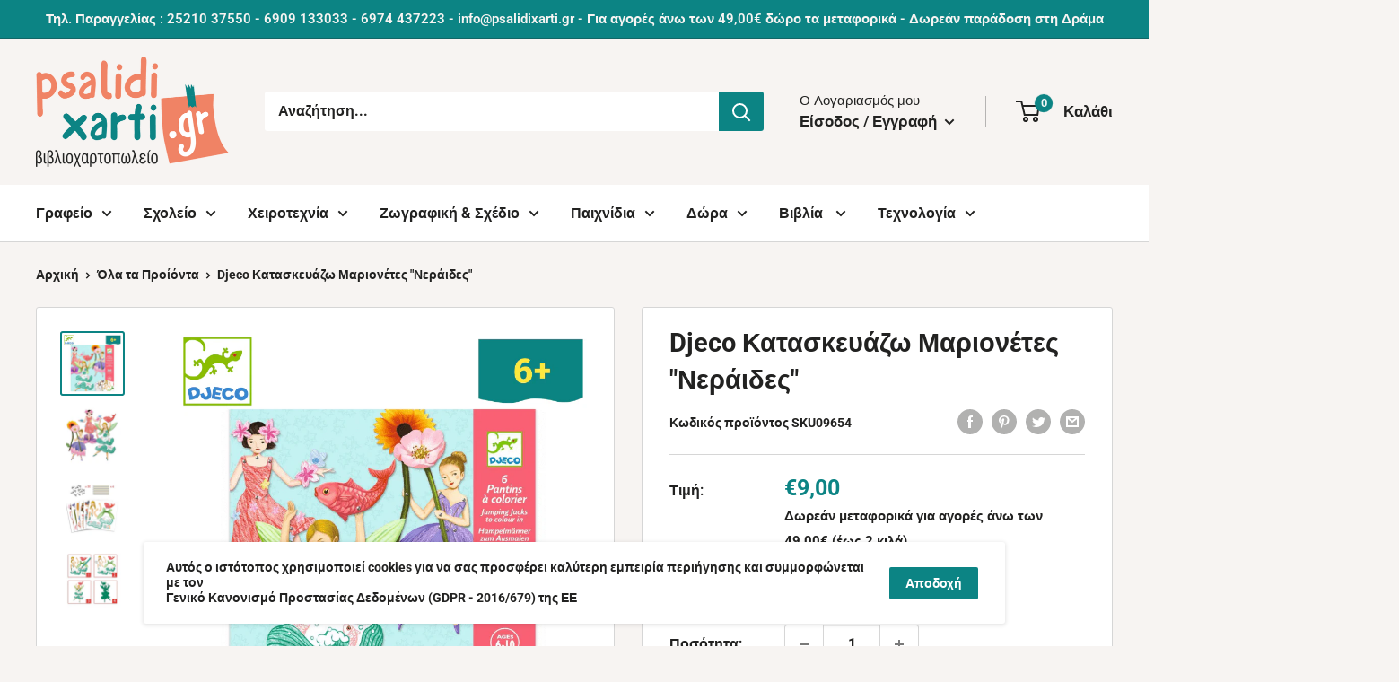

--- FILE ---
content_type: text/html; charset=utf-8
request_url: https://psalidixarti.gr/products/djeco-%CE%BA%CE%B1%CF%84%CE%B1%CF%83%CE%BA%CE%B5%CF%85%CE%AC%CE%B6%CF%89-%CE%BC%CE%B1%CF%81%CE%B9%CE%BF%CE%BD%CE%AD%CF%84%CE%B5%CF%82-%CE%BD%CE%B5%CF%81%CE%AC%CE%B9%CE%B4%CE%B5%CF%82
body_size: 85944
content:
<!doctype html>

<html class="no-js" lang="el">
  <head>
    <!-- Google Tag Manager -->
    <script>
window.dataLayer = window.dataLayer || [];
</script>
<script>(function(w,d,s,l,i){w[l]=w[l]||[];w[l].push({'gtm.start':
new Date().getTime(),event:'gtm.js'});var f=d.getElementsByTagName(s)[0],
j=d.createElement(s),dl=l!='dataLayer'?'&l='+l:'';j.async=true;j.src=
'https://www.googletagmanager.com/gtm.js?id='+i+dl;f.parentNode.insertBefore(j,f);
})(window,document,'script','dataLayer','GTM-TKZ2XKN');</script>
<!-- End Google Tag Manager -->
  <script>
  YETT_BLACKLIST = [
    
    /recovermycart/,
    
	/customerchat/,
    /judge\.me/,
    /hextom/,
    /mailchimp/
  ]
  !function(t,e){"object"==typeof exports&&"undefined"!=typeof module?e(exports):"function"==typeof define&&define.amd?define(["exports"],e):e(t.yett={})}(this,function(t){"use strict";var e={blacklist:window.YETT_BLACKLIST,whitelist:window.YETT_WHITELIST},r={blacklisted:[]},n=function(t,r){return t&&(!r||"javascript/blocked"!==r)&&(!e.blacklist||e.blacklist.some(function(e){return e.test(t)}))&&(!e.whitelist||e.whitelist.every(function(e){return!e.test(t)}))},i=function(t){var r=t.getAttribute("src");return e.blacklist&&e.blacklist.every(function(t){return!t.test(r)})||e.whitelist&&e.whitelist.some(function(t){return t.test(r)})},c=new MutationObserver(function(t){t.forEach(function(t){for(var e=t.addedNodes,i=function(t){var i=e[t];if(1===i.nodeType&&"SCRIPT"===i.tagName){var c=i.src,o=i.type;if(n(c,o)){r.blacklisted.push(i.cloneNode()),i.type="javascript/blocked";i.addEventListener("beforescriptexecute",function t(e){"javascript/blocked"===i.getAttribute("type")&&e.preventDefault(),i.removeEventListener("beforescriptexecute",t)}),i.parentElement.removeChild(i)}}},c=0;c<e.length;c++)i(c)})});c.observe(document.documentElement,{childList:!0,subtree:!0});var o=document.createElement;document.createElement=function(){for(var t=arguments.length,e=Array(t),r=0;r<t;r++)e[r]=arguments[r];if("script"!==e[0].toLowerCase())return o.bind(document).apply(void 0,e);var i=o.bind(document).apply(void 0,e),c=i.setAttribute.bind(i);return Object.defineProperties(i,{src:{get:function(){return i.getAttribute("src")},set:function(t){return n(t,i.type)&&c("type","javascript/blocked"),c("src",t),!0}},type:{set:function(t){var e=n(i.src,i.type)?"javascript/blocked":t;return c("type",e),!0}}}),i.setAttribute=function(t,e){"type"===t||"src"===t?i[t]=e:HTMLScriptElement.prototype.setAttribute.call(i,t,e)},i};var l=function(t){if(Array.isArray(t)){for(var e=0,r=Array(t.length);e<t.length;e++)r[e]=t[e];return r}return Array.from(t)},a=new RegExp("[|\\{}()[\\]^$+*?.]","g");t.unblock=function(){for(var t=arguments.length,n=Array(t),o=0;o<t;o++)n[o]=arguments[o];n.length<1?(e.blacklist=[],e.whitelist=[]):(e.blacklist&&(e.blacklist=e.blacklist.filter(function(t){return n.every(function(e){return!t.test(e)})})),e.whitelist&&(e.whitelist=[].concat(l(e.whitelist),l(n.map(function(t){var r=".*"+t.replace(a,"\\$&")+".*";return e.whitelist.find(function(t){return t.toString()===r.toString()})?null:new RegExp(r)}).filter(Boolean)))));for(var s=document.querySelectorAll('script[type="javascript/blocked"]'),u=0;u<s.length;u++){var p=s[u];i(p)&&(p.type="application/javascript",r.blacklisted.push(p),p.parentElement.removeChild(p))}var d=0;[].concat(l(r.blacklisted)).forEach(function(t,e){if(i(t)){var n=document.createElement("script");n.setAttribute("src",t.src),n.setAttribute("type","application/javascript"),document.head.appendChild(n),r.blacklisted.splice(e-d,1),d++}}),e.blacklist&&e.blacklist.length<1&&c.disconnect()},Object.defineProperty(t,"__esModule",{value:!0})});
</script>




		<style>@charset "UTF-8";@media screen and (max-width:640px){.hidden-phone{display:none!important}}.product-gallery__zoom-notice{display:none}.product-gallery__zoom-notice svg{width:10px;height:10px;margin-right:10px;vertical-align:baseline}.product-gallery__carousel--zoomable~.product-gallery__zoom-notice{display:block;margin:12px 0 6px;width:100%;text-align:center;font-size:calc(var(--base-text-font-size) - (var(--default-text-font-size) - 12px))}.product-gallery__thumbnail{position:relative;display:block;width:60px;padding:2px;margin:0 4px;border:2px solid transparent;border-radius:3px}.product-gallery__thumbnail.is-nav-selected{border-color:var(--accent-color)}@media screen and (max-width:999px){.product-gallery__thumbnail-list:after,.product-gallery__thumbnail-list:before{content:"";display:inline-block;vertical-align:middle;width:calc(var(--mobile-container-gutter) - 4px)}.product-gallery__thumbnail{display:inline-block;vertical-align:top}.scroller{overflow:hidden;margin:0 calc(-1 * var(--mobile-container-gutter))}.scroller__inner{padding-bottom:20px;margin-bottom:-20px;overflow-x:auto;overflow-y:hidden;-webkit-overflow-scrolling:touch;-ms-scroll-snap-type:x mandatory;scroll-snap-type:x mandatory;white-space:nowrap}}*,:after,:before{box-sizing:border-box!important;-webkit-font-smoothing:antialiased;-moz-osx-font-smoothing:grayscale}html{font-family:sans-serif;-webkit-text-size-adjust:100%;-moz-text-size-adjust:100%;text-size-adjust:100%;-ms-overflow-style:-ms-autohiding-scrollbar}body{margin:0}[hidden]{display:none!important}aside,header,main,nav,section{display:block}:active{outline:0}a{color:inherit;background-color:transparent;text-decoration:none}strong{font-weight:700}h2,p{margin-top:0;font-size:inherit;font-weight:inherit}h2:last-child,p:last-child{margin-bottom:0}img{max-width:100%;height:auto;border-style:none;vertical-align:top}ol,ul{margin:0;padding:0;list-style-position:inside}button,input{color:inherit;font:inherit;margin:0}button{padding:0;overflow:visible;background:0 0;border:none;border-radius:0;-webkit-appearance:none}button{text-transform:none}button{-webkit-appearance:button}button::-moz-focus-inner,input::-moz-focus-inner{border:0;padding:0}input{line-height:normal;-moz-appearance:none;border-radius:0}input[type=number]::-webkit-inner-spin-button,input[type=number]::-webkit-outer-spin-button{height:auto}input::-moz-placeholder{color:inherit}input:-ms-input-placeholder{color:inherit}.pswp{display:none;position:absolute;width:100%;height:100%;left:0;top:0;overflow:hidden;touch-action:none;z-index:1500;-webkit-backface-visibility:hidden;outline:0}.pswp__bg{position:absolute;left:0;top:0;width:100%;height:100%;background:var(--secondary-background);opacity:0;transform:translateZ(0);-webkit-backface-visibility:hidden;will-change:opacity}.pswp__scroll-wrap{position:absolute;left:0;top:0;width:100%;height:100%;overflow:hidden}.pswp__container{touch-action:none;position:absolute;left:0;right:0;top:0;bottom:0}.pswp__container{-webkit-touch-callout:none}.pswp__bg{will-change:opacity}.pswp__container{-webkit-backface-visibility:hidden}.pswp__item{position:absolute;left:0;right:0;top:0;bottom:0;overflow:hidden}.pswp__ui{position:relative;height:100%;z-index:1550}.pswp__button{display:flex;justify-content:center;align-items:center;border:1px solid var(--border-color);height:32px;width:32px;background:var(--secondary-background);border-radius:100%}.pswp__button--close{position:absolute;top:20px;right:20px}.pswp__button--close svg{width:12px;height:12px}.pswp__prev-next{position:absolute;display:flex;justify-content:space-between;left:0;top:calc(50% - 18px);width:100%;padding:0 20px}.pswp__prev-next svg{position:relative;width:9px;height:13px}.pswp__button--arrow--left svg{left:-1px}.pswp__button--arrow--right svg{right:-1px}.pswp__pagination{position:absolute;padding:1px 13px;bottom:20px;left:50%;transform:translate(-50%);background:var(--secondary-background);border:1px solid var(--border-color);border-radius:20px;font-size:calc(var(--base-text-font-size) - (var(--default-text-font-size) - 12px))}html{font-family:var(--text-font-family);font-weight:var(--text-font-weight);font-style:var(--text-font-style);font-size:calc(var(--base-text-font-size) - 1px);line-height:1.87;color:var(--text-color);background:var(--background)}.heading{font-family:var(--heading-font-family);font-weight:var(--heading-font-weight);font-style:var(--heading-font-style);color:var(--heading-color)}.h3{margin-bottom:14px;font-size:calc(var(--base-text-font-size) - (var(--default-text-font-size) - 20px));line-height:1.6}.h4{font-size:calc(var(--base-text-font-size) - (var(--default-text-font-size) - 16px));line-height:1.75}.h5{font-size:calc(var(--base-text-font-size) - (var(--default-text-font-size) - 14px));line-height:1.85;text-transform:uppercase}.text--strong{color:var(--heading-color);font-weight:var(--text-font-bolder-weight)}.link--accented{color:var(--accent-color)}@-webkit-keyframes spinnerRotation{0%{transform:rotate(0)}to{transform:rotate(360deg)}}@keyframes spinnerRotation{0%{transform:rotate(0)}to{transform:rotate(360deg)}}.icon{display:inline-block;height:1em;width:1em;fill:currentColor;vertical-align:middle;background:0 0;overflow:visible}.icon--search-loader{-webkit-animation:.7s linear infinite spinnerRotation;animation:.7s linear infinite spinnerRotation}@media (-moz-touch-enabled:1),(hover:none){.touch-area{position:relative;background:0 0}.touch-area:before{position:absolute;content:"";top:-8px;right:-8px;left:-8px;bottom:-8px;transform:translateZ(0)}}html{overflow-x:hidden}.visually-hidden{position:absolute!important;overflow:hidden;clip:rect(0 0 0 0);height:1px;width:1px;margin:-1px;padding:0;border:0}.container{max-width:1480px;margin-left:auto;margin-right:auto;padding:0 var(--mobile-container-gutter)}@media screen and (max-width:640px){.container--flush{padding:0}}@media screen and (min-width:641px){html{font-size:var(--base-text-font-size)}.h3{font-size:calc(var(--base-text-font-size) - (var(--default-text-font-size) - 21px));line-height:1.5}.h4{font-size:calc(var(--base-text-font-size) - (var(--default-text-font-size) - 18px));line-height:1.7}.h5{font-size:calc(var(--base-text-font-size) - (var(--default-text-font-size) - 16px));line-height:1.75}.container{padding:0 var(--desktop-container-gutter)}.hidden-tablet-and-up{display:none!important}}.aspect-ratio{position:relative;margin-left:auto;margin-right:auto}.aspect-ratio img{position:absolute;height:100%;width:100%;max-width:100%;max-height:100%;top:0;left:0}.aspect-ratio--square{padding-bottom:100%!important}img.lazyload[data-sizes=auto]{width:100%}.image--fade-in{opacity:0}@media screen and (max-width:999px){.hidden-pocket{display:none!important}}.button{position:relative;display:inline-block;padding:0 30px;line-height:48px;border-radius:2px;text-align:center;font-weight:var(--text-font-bolder-weight);font-size:var(--base-text-font-size)}.button--primary{background:var(--primary-button-background);color:var(--primary-button-text-color)}.button--full{width:100%}.card{position:relative;margin-bottom:18px;background:var(--secondary-background);border-top:1px solid var(--border-color);border-bottom:1px solid var(--border-color)}.card__section{position:relative;padding:20px}@media screen and (max-width:640px){.card{border-radius:0}}@media screen and (min-width:641px){.card{margin-bottom:30px;border-radius:3px;border:1px solid var(--border-color)}.card__section{padding:30px}.card__section--tight{padding:20px 25px}}.mini-cart{position:absolute;width:100vw;height:100vh;left:0;top:100%;max-height:0;background:var(--secondary-background);color:var(--text-color);z-index:1;visibility:hidden;opacity:0;transform:scale(.9);will-change:transform}.mini-cart .icon--nav-triangle-borderless{position:absolute;width:18px;height:8px;right:6px;bottom:100%;z-index:2;filter:drop-shadow(0 -2px 2px rgba(0,0,0,.12))}.mini-cart .alert{margin-bottom:0;flex-shrink:0;font-size:calc(var(--base-text-font-size) - (var(--default-text-font-size) - 14px))}.mini-cart__content--empty{padding:20px 25px 25px}.mini-cart__empty-state{padding:70px 0 60px;text-align:center}.mini-cart__empty-state svg{margin-bottom:10px}@media screen and (max-width:640px){.mini-cart .icon--nav-triangle-borderless{right:24px}.mini-cart__content{display:flex;flex-direction:column}.mini-cart__content--empty{display:flex;flex-direction:column;justify-content:space-between;height:calc(100% - 20px)}}@media screen and (min-width:641px){.mini-cart{left:auto;right:0;top:calc(100% + 14px);max-height:none;width:470px;height:auto;border-radius:3px;box-shadow:0 1px 5px 2px #0000001a}.mini-cart__content>*{padding-left:25px;padding-right:25px}.mini-cart__content--empty{padding-bottom:25px}}.form__field{display:block;padding:12px;border-radius:2px;border:1px solid var(--form-border-color);width:100%;line-height:normal;height:48px;color:var(--heading-color);background:var(--input-background);-webkit-appearance:none;resize:none;font-size:1rem;font-size:max(1rem,16px);box-shadow:0 1px rgba(var(--border-color-rgb),.25) inset}.form__field::-moz-placeholder{color:var(--text-color)}.form__field:-ms-input-placeholder{color:var(--text-color)}.form__submit{display:block;margin-top:20px}.form__input-wrapper{position:relative;width:100%;margin-bottom:12px}.form__floating-label{position:absolute;left:13px;top:0;line-height:48px;font-size:1rem;color:var(--text-color);transform:scale(1);transform-origin:left top}.form__input-wrapper--labelled .form__field{padding-top:20px;padding-bottom:3px}.footer__aside-item{margin-top:34px}.footer__aside-item--localization{margin-top:45px}@media screen and (min-width:641px){.footer__block-item .plus-button{display:none}.footer__aside-item{margin-top:0}.footer__aside-item--localization{width:100%}}#shopify-section-header:after{content:"";display:table;clear:both}.header{position:relative;padding:13px 0;background:var(--header-background);color:var(--header-text-color)}.header__inner{display:flex;flex-wrap:wrap;align-items:center}.header__logo-link{display:block}.header__logo{display:inline-block;vertical-align:middle;margin-bottom:0}.header__logo-image{display:block;vertical-align:middle;max-height:130px}.header__mobile-nav{display:inline-block;margin-right:20px}.header__mobile-nav-toggle{top:-1px}.header__search-bar-wrapper{flex:1 0 auto}.header .icon--account,.header .icon--cart,.header .icon--close,.header .icon--hamburger-mobile,.header .icon--search{display:block}.header .icon--account{width:20px;height:22px}.header .icon--hamburger-mobile{width:20px;height:16px}.header .icon--cart{width:27px;height:24px}.header .icon--search{width:22px;height:22px;margin:0 auto}.header .icon--close{width:19px;height:19px}@media screen and (max-width:640px){.header{display:flex;align-items:center;min-height:64px}.header>.container{width:100%}.header--search-expanded{margin-bottom:59px}}@media screen and (min-width:641px){.header{padding:20px 0}.header__inner{flex-wrap:nowrap}.header__logo{margin-right:35px}}.header__action-list{display:flex;align-items:center;margin-left:auto}.header__action-item{padding:0 9px}.header__action-item:last-child{padding-right:4px}.header__action-item-link{display:block;font-weight:var(--text-font-bolder-weight);font-size:calc(var(--base-text-font-size) - (var(--default-text-font-size) - 16px))}.header__action-item-title{display:block;margin-bottom:-6px;color:var(--header-light-text-color);font-size:calc(var(--base-text-font-size) - (var(--default-text-font-size) - 14px));font-weight:400}.header__action-item .icon--arrow-bottom{width:12px;height:8px;margin-left:4px}.header__cart-icon{margin-left:-2px}.header__cart-count{display:inline-flex;position:absolute;right:-14px;top:-7px;align-items:center;justify-content:center;height:20px;min-width:20px;padding:4px;font-size:calc(var(--base-text-font-size) - (var(--default-text-font-size) - 12px));font-weight:var(--text-font-bolder-weight);text-align:center;background:var(--header-accent-color);color:var(--secondary-background);border-radius:1.75em;will-change:transform;transform:scale(1.01);z-index:1}@media screen and (max-width:640px){.header__cart-icon .icon-state__secondary.icon-state__secondary{left:8px}.header__search-bar-wrapper{visibility:hidden;position:absolute;padding:0 20px;width:100%;bottom:0;left:0;background:var(--header-background);z-index:-1}.header__search-bar-wrapper.is-visible{visibility:visible;margin-bottom:-59px}}@media screen and (min-width:641px){.header__action-list{padding-left:28px}.header__action-item,.header__action-item-content{position:relative}.header__action-item-content{max-width:-webkit-max-content;max-width:-moz-max-content;max-width:max-content}}.search-bar{position:relative;min-width:100%;padding-bottom:15px;z-index:1;font-size:calc(var(--base-text-font-size) - (var(--default-text-font-size) - 15px))}.search-bar__top{position:relative;display:flex;height:44px;align-items:center;border-radius:3px;background:var(--secondary-background);color:var(--text-color);z-index:1}.search-bar__input-wrapper{position:relative;flex:1 0 auto;height:100%}.search-bar__input{height:100%;width:100%;padding:0 15px 1px;border:none;background:0 0;line-height:normal;color:var(--heading-color);-webkit-appearance:none}.search-bar__input::-moz-placeholder{color:var(--text-color);opacity:1}.search-bar__input:-ms-input-placeholder{color:var(--text-color);opacity:1}.search-bar__input::-ms-clear{display:none}.search-bar__input-clear{position:absolute;right:15px;top:calc(50% - 9px);display:none;opacity:.5}.search-bar__input-clear svg{display:block;width:17px;height:17px}.search-bar__submit{flex:none;width:50px;height:100%;color:var(--secondary-background);background:var(--header-accent-color);border-radius:0 3px 3px 0}.search-bar__submit svg{position:relative}.search-bar__submit .icon--search{width:21px;height:21px}.search-bar__submit .icon--search-loader{display:none;width:24px;height:24px;margin:0 auto}.search-bar__inner{position:absolute;visibility:hidden;left:-20px;top:calc(100% + 8px);width:100vw;height:100vh;overflow:hidden;color:var(--text-color);background:var(--secondary-background)}@supports (--css:variables){.search-bar__inner{height:calc(100vh - var(--header-height) - 25px)}.nav-bar .nav-dropdown .nav-dropdown{max-height:calc(100vh - 40px);max-height:calc(100vh - var(--distance-to-top,0px) - 40px);overflow:auto;-ms-scroll-chaining:none;overscroll-behavior:contain}}.search-bar__inner-animation{height:100%}.search-bar__results{position:absolute;left:0;top:0;width:100%;background:var(--secondary-background);box-shadow:0 1px 5px 2px #0000001a;visibility:hidden}.search-bar__results .skeleton-container{display:none}.search-bar__results{font-size:calc(var(--base-text-font-size) - (var(--default-text-font-size) - 14px));height:100%;overflow:auto;-ms-scroll-chaining:none;overscroll-behavior:none}.search-bar__result-item{display:flex;align-items:center;padding:15px 20px}.search-bar__result-item--skeleton{max-width:300px}.search-bar__image-container{flex:none;width:60px;margin-right:20px}.search-bar__item-info{flex:1 0 0}@media screen and (max-width:640px){.search-bar{opacity:0}.search-bar__inner{max-height:0;height:calc(100vh - 26px);top:100%}.search-bar__top-wrapper{display:flex;align-items:center;justify-content:space-between}.search-bar__top{flex-grow:1}.search-bar__close-button{width:0;height:0;overflow:hidden;font-size:calc(var(--base-text-font-size) - (var(--default-text-font-size) - 16px));opacity:0}.search-bar__close-text{padding-left:22px}.header__search-bar-wrapper.is-visible .search-bar{opacity:1}}@media screen and (min-width:641px){.search-bar{margin-top:0;padding-bottom:0;min-width:0}.search-bar__inner{width:calc(100% - 40px);top:100%;left:-5px}@supports (--css:variables){.search-bar__inner{height:calc(100vh - var(--header-height) - 40px)}}.search-bar__submit .icon--search{top:1px}.search-bar__results{max-height:310px;height:auto}@supports (--css:variables){.search-bar__results{max-height:calc(100vh - var(--header-height) - 40px)}}.search-bar__results{left:5px;width:calc(100% - 10px);border-radius:0 0 3px 3px}}.nav-dropdown{position:absolute;top:100%;padding:16px 0;list-style:none;background:var(--secondary-background);color:var(--text-color);border-radius:0 0 3px 3px;border:1px solid var(--border-color);white-space:nowrap;visibility:hidden;opacity:0;z-index:1}.nav-dropdown:not(.nav-dropdown--floating){left:-15px}.nav-dropdown--restrict{max-height:calc(100vh - 40px);max-height:calc(100vh - var(--header-height,0px) - var(--announcement-bar-height,0px) - 40px);overflow:auto;-ms-scroll-chaining:none;overscroll-behavior:contain}.nav-dropdown .icon--nav-triangle-left{position:absolute;top:23px;right:100%;height:20px;width:9px;z-index:1}.nav-dropdown__item:not(.has-mega-menu){position:relative}.nav-dropdown__link{display:flex;align-items:center;justify-content:space-between;padding:2px 60px 2px 20px}.nav-dropdown__link svg{position:relative;width:8px;height:12px;top:1px;margin:0 -40px 0 65px}.nav-dropdown .nav-dropdown{left:100%;top:-17px;margin-top:0;min-width:0;border-radius:0 3px 3px 0}.nav-bar{display:none}.mobile-menu{position:absolute;width:100vw;height:100vh;left:0;top:100%;visibility:hidden;max-height:0;z-index:1;opacity:0;color:var(--text-color);font-size:calc(var(--base-text-font-size) - (var(--default-text-font-size) - 16px));transform:scale(.9);will-change:transform}.mobile-menu .icon--arrow-left,.mobile-menu .icon--arrow-right{width:8px;height:12px}.mobile-menu__inner{position:relative;max-width:100vw;height:100%;overflow:hidden}.mobile-menu .icon--nav-triangle-borderless{position:absolute;bottom:100%;left:20px;width:18px;height:8px;z-index:1}.mobile-menu__panel{position:relative;height:100%;background:var(--secondary-background);overflow-y:auto;overflow-x:hidden;-ms-scroll-chaining:none;overscroll-behavior:none;-webkit-overflow-scrolling:touch}.mobile-menu__panel.is-nested{position:absolute;top:0;left:0;width:100%;height:100%;visibility:hidden;z-index:1;transform:translate(100%)}.mobile-menu__section{padding:16px 20px}.mobile-menu__section--loose{padding-top:18px;padding-bottom:18px}.mobile-menu__section:not(:last-child){border-bottom:1px solid var(--border-color)}.mobile-menu__section.is-sticky{position:-webkit-sticky;position:sticky;top:0;background:var(--secondary-background);z-index:1}.mobile-menu__nav{list-style:none}.mobile-menu__nav-link{display:flex;align-items:center;justify-content:space-between;width:100%;padding:8px 0 7px}.mobile-menu__back-button{display:block;width:100%;text-align:left}.mobile-menu__back-button svg{margin-right:8px;vertical-align:-1px}.mobile-menu__help-wrapper{display:flex;align-items:center}.mobile-menu__help-wrapper .icon--bi-phone{margin-right:16px;width:24px;height:24px}.mobile-menu__help-wrapper .icon--bi-email{margin-right:18px;width:22px;height:22px}.mobile-menu__help-wrapper+.mobile-menu__help-wrapper{margin-top:18px}.page__sub-header{display:none;margin:23px 0;font-size:calc(var(--base-text-font-size) - (var(--default-text-font-size) - 13px))}@media screen and (min-width:641px){.mobile-menu .icon--nav-triangle-borderless{left:40px}.page__sub-header{display:flex;align-items:center;justify-content:space-between}}.popover{position:absolute;width:100vw;left:0;top:100%;background:var(--secondary-background);color:var(--text-color);z-index:1;visibility:hidden;opacity:0;transform:scale(.9);will-change:transform}.popover .icon--nav-triangle-borderless{right:67px}.popover--large{text-align:center}.popover__inner{padding:15px 20px 20px}.popover .icon--nav-triangle-borderless{position:absolute;bottom:100%;width:18px;height:8px;z-index:2;filter:drop-shadow(0 -2px 2px rgba(0,0,0,.12))}.popover__header{padding:12px 0 30px}.popover__title{margin-bottom:4px;font-size:calc(var(--base-text-font-size) - (var(--default-text-font-size) - 20px))}.popover__legend{margin-bottom:16px}.popover__secondary-action{margin-top:16px;font-size:calc(var(--base-text-font-size) - (var(--default-text-font-size) - 13px))}.popover__secondary-action>p{margin-bottom:0}@media screen and (max-width:640px){.popover__panel,.popover__panel-list{height:100%!important}.popover__inner{display:flex;flex-direction:column;justify-content:space-between;height:100%;overflow:auto;-webkit-overflow-scrolling:touch}}@media screen and (min-width:641px){.popover{width:auto;min-width:160px;right:-2px;top:calc(100% + 15px);left:auto;border-radius:3px;box-shadow:0 1px 5px 2px #0000001a}.popover .icon--nav-triangle-borderless{right:27px}.popover--large{min-width:320px}.popover__inner{padding:15px 25px}.popover__header{padding-bottom:15px}.popover__title{margin-bottom:8px;font-size:calc(var(--base-text-font-size) - (var(--default-text-font-size) - 18px))}.popover--unlogged{right:-5px}.popover--unlogged .icon--nav-triangle-borderless{right:6px}}.popover__panel-list{position:relative;overflow:hidden}.popover__panel{width:100%;visibility:hidden}.popover__panel--default{transform:translate(-100%)}.popover__panel--sliding{position:absolute;top:0;left:0;transform:translate(100%)}.popover__panel.is-selected{transform:translate(0)}.product-gallery{position:relative;margin-bottom:12px}.product-gallery__carousel-wrapper{position:relative;margin-bottom:25px}.product-gallery__carousel:not(.flickity-enabled) .product-gallery__carousel-item:not(.is-selected){display:none}.product-gallery__carousel-item{width:100%;padding:0 20px}.product-gallery__size-limiter{margin:0 auto}.product-meta__share-buttons{position:relative;display:flex;align-items:center;justify-content:space-between;margin-top:40px}.product-meta__share-buttons .social-media__item svg{opacity:.35}@media screen and (min-width:641px){.product-meta__share-buttons{margin-top:0}}.product-form__price-info{margin-top:5px;font-size:calc(var(--base-text-font-size) - (var(--default-text-font-size) - 14px))}@media screen and (max-width:640px){.product-gallery__carousel{margin-left:calc(-1 * var(--mobile-container-gutter));margin-right:calc(-1 * var(--mobile-container-gutter))}.product-block-list__item:first-child .card{border-top:none}}@media screen and (max-width:999px){.product-block-list__wrapper{min-height:0!important}}.rte{word-break:break-word}.rte:after{content:"";display:block;clear:both}.section{margin:50px 0}.section__header{display:flex;align-items:baseline;justify-content:space-between;margin-bottom:15px;overflow:hidden}.section__title{margin-bottom:0}@media screen and (min-width:641px){.section{margin:60px 0}.section__header{overflow:visible;margin-bottom:20px}}.list--unstyled{list-style:none}.social-media__item-list{display:flex;flex-wrap:wrap;margin:-5px}.social-media__item{display:inline-block;margin:5px}.social-media__item>a{display:block}.social-media__item svg{width:28px;height:28px;opacity:.4;will-change:opacity}.alert{display:block;padding:12px 20px;margin-bottom:20px;border-radius:2px;white-space:normal;font-size:1rem;word-break:break-all;word-break:break-word;background:var(--background);color:var(--heading-color);text-align:left}.alert--center{text-align:center}.alert--tight{padding:6px 14px}@-webkit-keyframes skeletonShimmerAnimation{0%{opacity:.45}to{opacity:.9}}@keyframes skeletonShimmerAnimation{0%{opacity:.45}to{opacity:.9}}.skeleton-container{-webkit-animation:1s linear infinite alternate skeletonShimmerAnimation;animation:1s linear infinite alternate skeletonShimmerAnimation;will-change:opacity}.skeleton-text{height:10px;width:100%;background:var(--border-color)}.skeleton-image{position:absolute;top:0;left:0;height:100%;width:100%;background:var(--border-color)}.skeleton-paragraph .skeleton-text{margin-bottom:8px}.skeleton-paragraph .skeleton-text:last-child{width:38%;margin-bottom:0}.plus-button{display:block;position:relative;right:0;top:calc(50% - 5px);width:10px;height:10px}.plus-button:after,.plus-button:before{position:absolute;content:"";top:50%;left:50%;transform:translate(-50%,-50%) rotate(-90deg);background-color:currentColor}.plus-button:before{width:10px;height:2px;opacity:1}.plus-button:after{width:2px;height:10px}.announcement-bar{position:relative;display:block;font-weight:var(--text-font-bolder-weight);font-size:calc(var(--base-text-font-size) - (var(--default-text-font-size) - 12px));border-bottom:1px solid var(--header-border-color)}.announcement-bar__content{display:block;padding:4px 0;margin-bottom:0}.announcement-bar__content--center{text-align:center}@media screen and (max-width:640px){.announcement-bar__inner{text-align:center}}@media screen and (min-width:641px){.announcement-bar{font-size:calc(var(--base-text-font-size) - (var(--default-text-font-size) - 14px));text-align:left}.announcement-bar__inner{display:flex;align-items:center}.announcement-bar__content{padding:7px 0;margin-right:auto}.announcement-bar__content--center{margin-left:auto;padding-left:0;padding-left:var(--announcement-bar-button-width,0)}}.breadcrumb__list{display:flex;align-items:center;list-style:none}.breadcrumb__list svg{margin:0 7px;width:6px;height:8px;vertical-align:inherit}.loading-bar{position:fixed;top:0;left:0;height:3px;width:100%;opacity:0;background:var(--accent-color);transform:scaleX(0);transform-origin:left;z-index:50}.modal{position:fixed;top:0;left:0;width:100%;height:100%;margin:0 auto;z-index:10;visibility:hidden;opacity:0}.modal:before{position:fixed;content:"";top:0;left:0;width:100%;height:100%;background:rgba(0,0,0,.35)}.modal__dialog{position:absolute;width:100%;height:100%;max-height:100vh;background:var(--secondary-background);box-shadow:0 1px 2px #0000004d;overflow:auto;-webkit-overflow-scrolling:touch;transform:scale(.9)}.modal__loader{display:none;padding:60px 0;text-align:center}.modal__loader .icon--search-loader{width:35px;height:35px;color:var(--accent-color)}.modal__close{color:var(--heading-color);z-index:1}.modal__close svg{display:block;width:20px;height:20px}@media screen and (min-width:641px){.modal{display:flex;justify-content:center;align-items:center}.modal__dialog{width:580px;height:auto;max-height:calc(100% - 80px);border-radius:3px}.modal__dialog--stretch{width:calc(100% - 80px);margin-left:auto;margin-right:auto;max-width:1200px}.modal__close{position:absolute;right:28px;top:28px}}.icon-state{position:relative;vertical-align:middle}.icon-state .icon-state__primary,.icon-state .icon-state__secondary{display:block}.icon-state .icon-state__secondary{position:absolute;top:50%;left:0;opacity:0;transform:translateY(-50%) scale(.3)}.cookie-bar{position:fixed;bottom:20px;left:0;visibility:hidden;opacity:0;transform:translateY(100%);width:100%;z-index:3;font-size:calc(var(--base-text-font-size) - (var(--default-text-font-size) - 11px))}.cookie-bar__inner{max-width:960px;margin:0 auto;padding:15px;z-index:4;border-radius:3px;background:var(--secondary-background);color:var(--text-color);box-shadow:0 1px 4px 1px #0000001a}.cookie-bar__text{line-height:1.45}@media screen and (min-width:641px){.cookie-bar{bottom:25px;font-size:calc(var(--base-text-font-size) - (var(--default-text-font-size) - 13px))}.cookie-bar__inner{display:flex;align-items:center;justify-content:space-between;padding:20px 30px 20px 25px}.cookie-bar__text{line-height:1.25}}:root{--default-text-font-size:15px;--base-text-font-size:15px;--heading-font-family:Roboto,sans-serif;--heading-font-weight:700;--heading-font-style:normal;--text-font-family:Roboto,sans-serif;--text-font-weight:700;--text-font-style:normal;--text-font-bolder-weight:500;--text-link-decoration:normal;--text-color:#222221;--text-color-rgb:34,34,33;--heading-color:#222221;--border-color:#d6d6d6;--border-color-rgb:214,214,214;--form-border-color:#c9c9c9;--accent-color:#e6785f;--accent-color-rgb:230,120,95;--link-color:#0c8484;--link-color-hover:#063e3e;--background:#f7f4f2;--secondary-background:#ffffff;--secondary-background-rgb:255,255,255;--accent-background:rgba(230, 120, 95, 0.08);--input-background:#ffffff;--error-color:#f71b1b;--error-background:rgba(247, 27, 27, 0.07);--success-color:#48b448;--success-background:rgba(72, 180, 72, 0.11);--primary-button-background:#0c8484;--primary-button-background-rgb:12,132,132;--primary-button-text-color:#ffffff;--secondary-button-background:#0c8484;--secondary-button-background-rgb:12,132,132;--secondary-button-text-color:#ffffff;--header-background:#f7f4f2;--header-text-color:#0c8484;--header-light-text-color:#0c8484;--header-border-color:rgba(12, 132, 132, 0.3);--header-accent-color:#0c8484;--footer-background-color:#e7e7e7;--footer-heading-text-color:#0c8484;--footer-body-text-color:#222221;--footer-body-text-color-rgb:34,34,33;--footer-accent-color:#0c8484;--footer-accent-color-rgb:12,132,132;--footer-border:none;--flickity-arrow-color:#a3a3a3;--product-on-sale-accent:#e6785f;--product-on-sale-accent-rgb:230,120,95;--product-on-sale-color:#ffffff;--product-in-stock-color:#0c8484;--product-low-stock-color:#ee0000;--product-sold-out-color:#fc7d60;--product-custom-label-1-background:#e6785f;--product-custom-label-1-color:#ffffff;--product-custom-label-2-background:#d49ce3;--product-custom-label-2-color:#000000;--product-review-star-color:#e6785f;--mobile-container-gutter:20px;--desktop-container-gutter:40px}.previewer_modal{display:none;position:fixed;z-index:80001;padding-top:150px;padding-bottom:150px;left:0;top:0;width:100%;height:100%;overflow-y:auto;overflow-x:hidden;background-color:#000;background-color:#0006;opacity:1}@media only screen and (max-width:600px){.previewer_modal{padding-bottom:250px}}.previewer_modal-content{position:relative;background-color:#fefefe;margin:auto;border:1px solid #888;width:60%;min-height:300px;box-shadow:0 4px 8px #0003,0 6px 20px #00000030;-webkit-animation-name:animatetop;-webkit-animation-duration:.4s;animation-name:animatetop;animation-duration:.4s}@media only screen and (max-width:1369px){.previewer_modal-content{width:65%}}@media only screen and (max-width:1280px){.previewer_modal-content{width:70%}}@media only screen and (max-width:969px){.previewer_modal-content{width:80%}}@media only screen and (max-width:576px){.previewer_modal-content{width:90%}}@-webkit-keyframes animatetop{0%{top:-300px;opacity:0}to{top:0;opacity:1}}@keyframes animatetop{0%{top:-300px;opacity:0}to{top:0;opacity:1}}.previewer_modal-content .close{float:right;font-size:28px;font-weight:700;margin-right:7px;opacity:.7}.previewer_modal-body .image-wrapper{padding:20px 10px 20px 6px}.previewer_modal-body .image-wrapper .variant_images-block{width:25%;max-width:90px;display:inline-block;vertical-align:top;min-height:300px;position:relative;overflow:hidden}.previewer_modal-body .image-wrapper .main_image-block{width:75%;display:inline-block;padding:0 7px}.previewer_modal-body .image-wrapper .main_image-block img{width:100%}.previewer_modal-body .image-wrapper .close{display:none}.previewer_modal-body .description-wrapper_content{padding:20px 10px}.previewer_modal-body .full_info{text-decoration:underline;font-weight:700}.previewer_modal-body .price-old{margin-right:10px}.previewer_modal-body .col{width:49%;display:inline-block;vertical-align:top}.previewer_modal-body .inline{display:inline-block}.previewer_modal-body .inline label{margin-right:5px}.previewer_modal-body .previewer_options{margin-bottom:5px}.previewer_modal-body .previewer_options div:first-child{margin-left:-7px}.previewer_modal-body .previewer_options div:last-child{margin-left:-7px}.previewer_modal-body .previewer_options div.inline{margin-right:10px;padding:7px;max-width:100%}.previewer_modal-body .previewer_options div.hidden{display:none}.previewer_modal-body .product-description{position:relative;max-height:200px;max-width:100%;overflow:hidden;text-overflow:ellipsis;line-height:2;margin-bottom:15px}.previewer_modal-body .product-description:after{content:"";position:absolute;bottom:0;right:0;width:100%;height:1.2em;background:linear-gradient(to bottom,rgba(255,255,255,0),#fff 100%)}.previewer_modal-body .previewer_add-to-cart_wrapper{display:flex;flex-wrap:wrap;align-items:flex-end;margin-top:10px}.previewer_modal-body .previewer_add-to-cart_wrapper .previewer_add-to-cart_quantity{width:40%;padding-right:10px;margin-bottom:10px}.previewer-product_action{display:none;position:absolute;width:70px;height:50px;top:40%;background:url([data-uri]);background-repeat:no-repeat!important;background-position:bottom!important;background-size:70px!important;opacity:.7}.previewer_modal-body .previewer_categories{display:none;margin-bottom:8px}.previewer-product_prev{-webkit-transform:rotate(90deg);transform:rotate(90deg);left:-75px}.previewer-product_next{-webkit-transform:rotate(270deg);transform:rotate(270deg);right:-75px}@media only screen and (max-width:576px){.previewer_modal-body .image-wrapper .variant_images-block{width:35%;min-height:200px;max-height:300px}.previewer_modal-body .image-wrapper .main_image-block{width:65%}.previewer_modal-body .description-wrapper.col,.previewer_modal-body .image-wrapper.col{width:100%;padding:10px 6px}.previewer_modal-body .description-wrapper_content{padding:10px 20px}.previewer_modal-body .product-description{max-height:130px}.previewer_modal-body .image-wrapper .close{display:block;margin-top:-10px;margin-right:0}.previewer_modal-body .description-wrapper .close{display:none}}.previewer-loader,.previewer-loader:after,.previewer-loader:before{border-radius:50%}.previewer-loader{color:#000;font-size:11px;text-indent:-99999em;margin:55px auto;position:relative;width:10em;height:10em;box-shadow:inset 0 0 0 1em;-webkit-transform:translateZ(0);-ms-transform:translateZ(0);transform:translateZ(0)}.previewer-loader:after,.previewer-loader:before{position:absolute;content:""}.previewer-loader:before{width:5.2em;height:10.2em;background:inherit;border-radius:10.2em 0 0 10.2em;top:-.1em;left:-.1em;-webkit-transform-origin:5.2em 5.1em;transform-origin:5.2em 5.1em;-webkit-animation:2s 1.5s infinite load-animation;animation:2s 1.5s infinite load-animation}.previewer-loader:after{width:5.2em;height:10.2em;background:inherit;border-radius:0 10.2em 10.2em 0;top:-.1em;left:5.1em;-webkit-transform-origin:0px 5.1em;transform-origin:0px 5.1em;-webkit-animation:2s infinite load-animation;animation:2s infinite load-animation}@-webkit-keyframes load-animation{0%{-webkit-transform:rotate(0);transform:rotate(0)}to{-webkit-transform:rotate(360deg);transform:rotate(360deg)}}@keyframes load-animation{0%{-webkit-transform:rotate(0);transform:rotate(0)}to{-webkit-transform:rotate(360deg);transform:rotate(360deg)}}.announcement-bar{background:#0c8484;color:#fffffc}:root{--header-is-sticky:1;--header-inline-navigation:1}#shopify-section-header{position:relative;z-index:5;position:-webkit-sticky;position:sticky;top:0}.header__logo-image{max-width:135px!important}@media screen and (min-width:641px){.header__logo-image{max-width:190px!important}}#shopify-section-static-recently-viewed-products{display:none}
		</style>
		<link rel="preload" as="image" href="//psalidixarti.gr/cdn/shop/files/DJECO-2023-11-28T182334.602_800x.png?v=1707692025">


<link rel="preconnect" href="//fonts.shopifycdn.com/" crossorigin>
<link rel="preconnect" href="//cdn.shopify.com/" crossorigin>
<link rel="preconnect" href="//v.shopify.com/" crossorigin>
<link rel="dns-prefetch" href="//psalidixarti.gr" crossorigin>
<link rel="dns-prefetch" href="//psalidi-xarti.myshopify.com" crossorigin>
<link rel="dns-prefetch" href="//cdn.shopify.com" crossorigin>
<link rel="dns-prefetch" href="//v.shopify.com" crossorigin>
<link rel="dns-prefetch" href="//fonts.shopifycdn.com" crossorigin>  
  <!-- Added by AVADA Joy -->
  <script>
  window.AVADA_JOY = window.AVADA_JOY || {};
  window.AVADA_JOY.shopId = 'FEjyhpNMllr6oRrR8gL6';
  window.AVADA_JOY.status = false;
  window.AVADA_JOY.account_enabled = true;
  window.AVADA_JOY.login_url = "\/account\/login";
  window.AVADA_JOY.register_url = "\/account\/register";
  window.AVADA_JOY.customer = {
    id: null,
    email: null,
    first_name: null,
    last_name: null,
    point: null
  };
</script>
  <!-- /Added by AVADA Joy -->

	<!-- Added by AVADA SEO Suite -->
	


<meta property="og:site_name" content="www.psalidixarti.gr">
<meta property="og:url" content="https://psalidixarti.gr/products/djeco-%ce%ba%ce%b1%cf%84%ce%b1%cf%83%ce%ba%ce%b5%cf%85%ce%ac%ce%b6%cf%89-%ce%bc%ce%b1%cf%81%ce%b9%ce%bf%ce%bd%ce%ad%cf%84%ce%b5%cf%82-%ce%bd%ce%b5%cf%81%ce%ac%ce%b9%ce%b4%ce%b5%cf%82">
<meta property="og:title" content="Djeco Κατασκευάζω Μαριονέτες &quot;Νεράιδες&quot;">
<meta property="og:type" content="product">
<meta property="og:description" content="Χρωμάτισε όπως εσύ θέλεις τα μέρη από τις Νεράιδες, τα λουλούδια, τα φορέματα και τόσα άλλα, ένωσε τα με τα ειδικά πιαστράκια που θα βρεις στην συσκευασία και δες τις Νεράιδες να κινούνται μαγικά!! Προτεινόμενη"><meta property="product:availability" content="oos">
  <meta property="product:price:amount" content="9,00">
  <meta property="product:price:currency" content="EUR"><meta property="og:image" content="http://psalidixarti.gr/cdn/shop/files/DJECO-2023-11-28T182334.602.png?v=1707692025">
<meta property="og:image:secure_url" content="https://psalidixarti.gr/cdn/shop/files/DJECO-2023-11-28T182334.602.png?v=1707692025">
<meta property="og:image:width" content="">
<meta property="og:image:height" content="">
<meta property="og:image:alt" content="">
    
<meta name="twitter:site" content="@www.psalidixarti.gr"><meta name="twitter:card" content="summary_large_image">
<meta name="twitter:title" content="Djeco Κατασκευάζω Μαριονέτες &quot;Νεράιδες&quot;">
<meta name="twitter:description" content="Χρωμάτισε όπως εσύ θέλεις τα μέρη από τις Νεράιδες, τα λουλούδια, τα φορέματα και τόσα άλλα, ένωσε τα με τα ειδικά πιαστράκια που θα βρει...">
<meta name="twitter:image" content="http://psalidixarti.gr/cdn/shop/files/DJECO-2023-11-28T182334.602.png?v=1707692025">
    




<meta name="twitter:image" content="http://psalidixarti.gr/cdn/shop/files/DJECO-2023-11-28T182334.602.png?v=1707692025">
    
<script>window.FPConfig = {};window.FPConfig.ignoreKeywords=["/cart","/account"]</script>




	<!-- /Added by AVADA SEO Suite -->
    

    
    

    
    

    
    

    
    


    
    


    <meta name="seomaster" content="true"/><script type="application/ld+json">
        {
            "@context": "http://schema.org",
            "@type": "WebSite",
            "url": "https://psalidixarti.gr",
            "potentialAction": {
                "@type": "SearchAction",
                "target": {
                    "@type": "EntryPoint",
                    "urlTemplate": "https://psalidixarti.gr/search?q={query}"
                },
                "query-input": "required name=query"
                }
        }
        </script>
    <script type="application/ld+json">
            {
                "@context": "http://schema.org",
                "@type": "Product",
                "brand": {
                    "@type": "Brand",
                    "name": "Djeco"
                },
                "gtin13": "3070900096547",
                "productId": "3070900096547",
                "sku": "09654","description": "Djeco Κατασκευάζω Μαριονέτες \"Νεράιδες\" 09654\nΧρωμάτισε όπως εσύ θέλεις τα μέρη από τις Νεράιδες, τα λουλούδια, τα φορέματα και τόσα άλλα, ένωσε τα με τα ειδικά πιαστράκια που θα βρεις στην συσκευασία και δες τις Νεράιδες να κινούνται μαγικά!!\nΠροτεινόμενη ηλικία: 6+\nΥπάρχουν 6 Καρτέλες με τις Νεράιδες και τα αντικέιμενα τους.\n ",
                "url":"https:\/\/psalidixarti.gr\/products\/djeco-%ce%ba%ce%b1%cf%84%ce%b1%cf%83%ce%ba%ce%b5%cf%85%ce%ac%ce%b6%cf%89-%ce%bc%ce%b1%cf%81%ce%b9%ce%bf%ce%bd%ce%ad%cf%84%ce%b5%cf%82-%ce%bd%ce%b5%cf%81%ce%ac%ce%b9%ce%b4%ce%b5%cf%82",
                "name": "Djeco Κατασκευάζω Μαριονέτες \"Νεράιδες\"","image": "https://psalidixarti.gr/cdn/shop/files/DJECO-2023-11-28T182334.602.png?v=1707692025",
                "weight": "0.15kg",
                "offers" : [
                    {
                        "@type" : "Offer" ,
                        "gtin13": "3070900096547",
                        "priceCurrency" : "EUR" ,
                        "priceValidUntil": "2026-02-03",
                        "price" : "900" ,
                        "availability" : "http://schema.org/OutOfStock" ,
                        "itemCondition": "http://schema.org/NewCondition",
                        "sku": "09654",
                        "url" : "https://psalidixarti.gr/products/djeco-%CE%BA%CE%B1%CF%84%CE%B1%CF%83%CE%BA%CE%B5%CF%85%CE%AC%CE%B6%CF%89-%CE%BC%CE%B1%CF%81%CE%B9%CE%BF%CE%BD%CE%AD%CF%84%CE%B5%CF%82-%CE%BD%CE%B5%CF%81%CE%AC%CE%B9%CE%B4%CE%B5%CF%82?variant=39576558338216",
                        "seller" : {
                            "@type" : "Organization",
                            "name" : "Psalidixarti.gr"
                        }
                    }
                ]
            }
                </script>
         
     <script type="application/ld+json">
            {
                "@context": "http://schema.org",
                "@type": "BreadcrumbList",
                "itemListElement": [{
                    "@type": "ListItem",
                    "position": 1,
                    "item": {
                        "@type": "Website",
                        "@id": "https://psalidixarti.gr",
                        "name": "Home"
                    }
                },{
                        "@type": "ListItem",
                        "position": 2,
                        "item": {
                            "@type": "WebPage",
                            "@id": "https://psalidixarti.gr/products/djeco-κατασκευάζω-μαριονέτες-νεράιδες",
                            "name": "Djeco Κατασκευάζω Μαριονέτες &quot;Νεράιδες&quot;"
                        }
                    }]}
        </script>
     



    <meta name="google-site-verification" content="zikRg3Qikkk2QMjmh_x_kMCe8KIKz12GgYpdwK7jVNA" />
    <meta charset="utf-8">
    <meta name="viewport" content="width=device-width, initial-scale=1.0, height=device-height, minimum-scale=1.0, maximum-scale=5.0">
    <meta name="theme-color" content="#0c8484"><link rel="canonical" href="https://psalidixarti.gr/products/djeco-%ce%ba%ce%b1%cf%84%ce%b1%cf%83%ce%ba%ce%b5%cf%85%ce%ac%ce%b6%cf%89-%ce%bc%ce%b1%cf%81%ce%b9%ce%bf%ce%bd%ce%ad%cf%84%ce%b5%cf%82-%ce%bd%ce%b5%cf%81%ce%ac%ce%b9%ce%b4%ce%b5%cf%82"><link rel="shortcut icon" href="//psalidixarti.gr/cdn/shop/files/diafano_3_96x96.png?v=1663799041" type="image/png"><link rel="preload" as="style" href="//psalidixarti.gr/cdn/shop/t/40/assets/theme.css?v=43650252838762504871648018228">
    <link rel="preload" as="script" href="//psalidixarti.gr/cdn/shop/t/40/assets/theme.min.js?v=164977014983380440891648018229">
    <link rel="preconnect" href="https://cdn.shopify.com">
    <link rel="preconnect" href="https://fonts.shopifycdn.com">
    <link rel="dns-prefetch" href="https://productreviews.shopifycdn.com">
    <link rel="dns-prefetch" href="https://ajax.googleapis.com">
    <link rel="dns-prefetch" href="https://maps.googleapis.com">
    <link rel="dns-prefetch" href="https://maps.gstatic.com">

    <meta property="og:type" content="product">
  <meta property="og:title" content="Djeco Κατασκευάζω Μαριονέτες &quot;Νεράιδες&quot;"><meta property="og:image" content="http://psalidixarti.gr/cdn/shop/files/DJECO-2023-11-28T182334.602.png?v=1707692025">
    <meta property="og:image:secure_url" content="https://psalidixarti.gr/cdn/shop/files/DJECO-2023-11-28T182334.602.png?v=1707692025">
    <meta property="og:image:width" content="800">
    <meta property="og:image:height" content="800"><meta property="product:price:amount" content="9,00">
  <meta property="product:price:currency" content="EUR"><meta property="og:description" content="Χρωμάτισε όπως εσύ θέλεις τα μέρη από τις Νεράιδες, τα λουλούδια, τα φορέματα και τόσα άλλα, ένωσε τα με τα ειδικά πιαστράκια που θα βρεις στην συσκευασία και δες τις Νεράιδες να κινούνται μαγικά!! Προτεινόμενη"><meta property="og:url" content="https://psalidixarti.gr/products/djeco-%ce%ba%ce%b1%cf%84%ce%b1%cf%83%ce%ba%ce%b5%cf%85%ce%ac%ce%b6%cf%89-%ce%bc%ce%b1%cf%81%ce%b9%ce%bf%ce%bd%ce%ad%cf%84%ce%b5%cf%82-%ce%bd%ce%b5%cf%81%ce%ac%ce%b9%ce%b4%ce%b5%cf%82">
<meta property="og:site_name" content="Psalidixarti.gr"><meta name="twitter:card" content="summary"><meta name="twitter:title" content="Djeco Κατασκευάζω Μαριονέτες &quot;Νεράιδες&quot;">
  <meta name="twitter:description" content="Djeco Κατασκευάζω Μαριονέτες &quot;Νεράιδες&quot; 09654
Χρωμάτισε όπως εσύ θέλεις τα μέρη από τις Νεράιδες, τα λουλούδια, τα φορέματα και τόσα άλλα, ένωσε τα με τα ειδικά πιαστράκια που θα βρεις στην συσκευασία και δες τις Νεράιδες να κινούνται μαγικά!!
Προτεινόμενη ηλικία: 6+
Υπάρχουν 6 Καρτέλες με τις Νεράιδες και τα αντικέιμενα τους.
 ">
  <meta name="twitter:image" content="https://psalidixarti.gr/cdn/shop/files/DJECO-2023-11-28T182334.602_600x600_crop_center.png?v=1707692025">
    <link rel="preload" href="//psalidixarti.gr/cdn/fonts/roboto/roboto_n7.f38007a10afbbde8976c4056bfe890710d51dec2.woff2" as="font" type="font/woff2" crossorigin>
<link rel="preload" href="//psalidixarti.gr/cdn/fonts/roboto/roboto_n7.f38007a10afbbde8976c4056bfe890710d51dec2.woff2" as="font" type="font/woff2" crossorigin>

<style>
  @font-face {
  font-family: Roboto;
  font-weight: 700;
  font-style: normal;
  font-display: swap;
  src: url("//psalidixarti.gr/cdn/fonts/roboto/roboto_n7.f38007a10afbbde8976c4056bfe890710d51dec2.woff2") format("woff2"),
       url("//psalidixarti.gr/cdn/fonts/roboto/roboto_n7.94bfdd3e80c7be00e128703d245c207769d763f9.woff") format("woff");
}

  @font-face {
  font-family: Roboto;
  font-weight: 700;
  font-style: normal;
  font-display: swap;
  src: url("//psalidixarti.gr/cdn/fonts/roboto/roboto_n7.f38007a10afbbde8976c4056bfe890710d51dec2.woff2") format("woff2"),
       url("//psalidixarti.gr/cdn/fonts/roboto/roboto_n7.94bfdd3e80c7be00e128703d245c207769d763f9.woff") format("woff");
}

@font-face {
  font-family: Roboto;
  font-weight: 600;
  font-style: normal;
  font-display: swap;
  src: url("//psalidixarti.gr/cdn/fonts/roboto/roboto_n6.3d305d5382545b48404c304160aadee38c90ef9d.woff2") format("woff2"),
       url("//psalidixarti.gr/cdn/fonts/roboto/roboto_n6.bb37be020157f87e181e5489d5e9137ad60c47a2.woff") format("woff");
}

@font-face {
  font-family: Roboto;
  font-weight: 700;
  font-style: italic;
  font-display: swap;
  src: url("//psalidixarti.gr/cdn/fonts/roboto/roboto_i7.7ccaf9410746f2c53340607c42c43f90a9005937.woff2") format("woff2"),
       url("//psalidixarti.gr/cdn/fonts/roboto/roboto_i7.49ec21cdd7148292bffea74c62c0df6e93551516.woff") format("woff");
}


  @font-face {
  font-family: Roboto;
  font-weight: 900;
  font-style: normal;
  font-display: swap;
  src: url("//psalidixarti.gr/cdn/fonts/roboto/roboto_n9.0c184e6fa23f90226ecbf2340f41a7f829851913.woff2") format("woff2"),
       url("//psalidixarti.gr/cdn/fonts/roboto/roboto_n9.7211b7d111ec948ac853161b9ab0c32728753cde.woff") format("woff");
}

  @font-face {
  font-family: Roboto;
  font-weight: 700;
  font-style: italic;
  font-display: swap;
  src: url("//psalidixarti.gr/cdn/fonts/roboto/roboto_i7.7ccaf9410746f2c53340607c42c43f90a9005937.woff2") format("woff2"),
       url("//psalidixarti.gr/cdn/fonts/roboto/roboto_i7.49ec21cdd7148292bffea74c62c0df6e93551516.woff") format("woff");
}

  @font-face {
  font-family: Roboto;
  font-weight: 900;
  font-style: italic;
  font-display: swap;
  src: url("//psalidixarti.gr/cdn/fonts/roboto/roboto_i9.8bf6d9508a9a9d1b2375b9f0abd9bf21e05bfc81.woff2") format("woff2"),
       url("//psalidixarti.gr/cdn/fonts/roboto/roboto_i9.96d6ec64d624107ce21cf389327592d9f557d5b8.woff") format("woff");
}


  :root {
    --default-text-font-size : 15px;
    --base-text-font-size    : 16px;
    --heading-font-family    : Roboto, sans-serif;
    --heading-font-weight    : 700;
    --heading-font-style     : normal;
    --text-font-family       : Roboto, sans-serif;
    --text-font-weight       : 700;
    --text-font-style        : normal;
    --text-font-bolder-weight: 600;
    --text-link-decoration   : normal;

    --text-color               : #222221;
    --text-color-rgb           : 34, 34, 33;
    --heading-color            : #222221;
    --border-color             : #d6d6d6;
    --border-color-rgb         : 214, 214, 214;
    --form-border-color        : #c9c9c9;
    --accent-color             : #0c8484;
    --accent-color-rgb         : 12, 132, 132;
    --link-color               : #0c8484;
    --link-color-hover         : #063e3e;
    --background               : #f7f4f2;
    --secondary-background     : #ffffff;
    --secondary-background-rgb : 255, 255, 255;
    --accent-background        : rgba(12, 132, 132, 0.08);

    --input-background: #ffffff;

    --error-color       : #f71b1b;
    --error-background  : rgba(247, 27, 27, 0.07);
    --success-color     : #0c8484;
    --success-background: rgba(12, 132, 132, 0.11);

    --primary-button-background      : #0c8484;
    --primary-button-background-rgb  : 12, 132, 132;
    --primary-button-text-color      : #ffffff;
    --secondary-button-background    : #0c8484;
    --secondary-button-background-rgb: 12, 132, 132;
    --secondary-button-text-color    : #ffffff;

    --header-background      : #f7f4f2;
    --header-text-color      : #222221;
    --header-light-text-color: #222221;
    --header-border-color    : rgba(34, 34, 33, 0.3);
    --header-accent-color    : #0c8484;

    --footer-background-color:    #e7e7e7;
    --footer-heading-text-color:  #0c8484;
    --footer-body-text-color:     #222221;
    --footer-body-text-color-rgb: 34, 34, 33;
    --footer-accent-color:        #0c8484;
    --footer-accent-color-rgb:    12, 132, 132;
    --footer-border:              none;
    
    --flickity-arrow-color: #a3a3a3;--product-on-sale-accent           : #0c8484;
    --product-on-sale-accent-rgb       : 12, 132, 132;
    --product-on-sale-color            : #ffffff;
    --product-in-stock-color           : #0c8484;
    --product-low-stock-color          : #ee0000;
    --product-sold-out-color           : #fc7d60;
    --product-custom-label-1-background: #e6785f;
    --product-custom-label-1-color     : #ffffff;
    --product-custom-label-2-background: #d49ce3;
    --product-custom-label-2-color     : #000000;
    --product-review-star-color        : #e6785f;

    --mobile-container-gutter : 20px;
    --desktop-container-gutter: 40px;
  }
</style>

<script>
  // IE11 does not have support for CSS variables, so we have to polyfill them
  if (!(((window || {}).CSS || {}).supports && window.CSS.supports('(--a: 0)'))) {
    const script = document.createElement('script');
    script.type = 'text/javascript';
    script.src = 'https://cdn.jsdelivr.net/npm/css-vars-ponyfill@2';
    script.onload = function() {
      cssVars({});
    };

    document.getElementsByTagName('head')[0].appendChild(script);
  }
</script>


    <script>window.performance && window.performance.mark && window.performance.mark('shopify.content_for_header.start');</script><meta name="facebook-domain-verification" content="iaommnu7c5d9mee065gkra8o8vre8a">
<meta name="google-site-verification" content="qVSh8fdKEwH7QSSijM5H-UZmjUxDMDir5OHCYfvOP00">
<meta name="facebook-domain-verification" content="0ro377whzqzgf8zew5cgqejiuwx40h">
<meta id="shopify-digital-wallet" name="shopify-digital-wallet" content="/52839907496/digital_wallets/dialog">
<meta name="shopify-checkout-api-token" content="c561ad2986e9fd9e09c8fb7c282b8e5a">
<meta id="in-context-paypal-metadata" data-shop-id="52839907496" data-venmo-supported="false" data-environment="production" data-locale="en_US" data-paypal-v4="true" data-currency="EUR">
<link rel="alternate" hreflang="x-default" href="https://psalidixarti.gr/products/djeco-%CE%BA%CE%B1%CF%84%CE%B1%CF%83%CE%BA%CE%B5%CF%85%CE%AC%CE%B6%CF%89-%CE%BC%CE%B1%CF%81%CE%B9%CE%BF%CE%BD%CE%AD%CF%84%CE%B5%CF%82-%CE%BD%CE%B5%CF%81%CE%AC%CE%B9%CE%B4%CE%B5%CF%82">
<link rel="alternate" hreflang="el" href="https://psalidixarti.gr/products/djeco-%CE%BA%CE%B1%CF%84%CE%B1%CF%83%CE%BA%CE%B5%CF%85%CE%AC%CE%B6%CF%89-%CE%BC%CE%B1%CF%81%CE%B9%CE%BF%CE%BD%CE%AD%CF%84%CE%B5%CF%82-%CE%BD%CE%B5%CF%81%CE%AC%CE%B9%CE%B4%CE%B5%CF%82">
<link rel="alternate" hreflang="en" href="https://psalidixarti.gr/en/products/djeco-%CE%BA%CE%B1%CF%84%CE%B1%CF%83%CE%BA%CE%B5%CF%85%CE%AC%CE%B6%CF%89-%CE%BC%CE%B1%CF%81%CE%B9%CE%BF%CE%BD%CE%AD%CF%84%CE%B5%CF%82-%CE%BD%CE%B5%CF%81%CE%AC%CE%B9%CE%B4%CE%B5%CF%82">
<link rel="alternate" type="application/json+oembed" href="https://psalidixarti.gr/products/djeco-%ce%ba%ce%b1%cf%84%ce%b1%cf%83%ce%ba%ce%b5%cf%85%ce%ac%ce%b6%cf%89-%ce%bc%ce%b1%cf%81%ce%b9%ce%bf%ce%bd%ce%ad%cf%84%ce%b5%cf%82-%ce%bd%ce%b5%cf%81%ce%ac%ce%b9%ce%b4%ce%b5%cf%82.oembed">
<script async="async" src="/checkouts/internal/preloads.js?locale=el-GR"></script>
<script id="shopify-features" type="application/json">{"accessToken":"c561ad2986e9fd9e09c8fb7c282b8e5a","betas":["rich-media-storefront-analytics"],"domain":"psalidixarti.gr","predictiveSearch":true,"shopId":52839907496,"locale":"el"}</script>
<script>var Shopify = Shopify || {};
Shopify.shop = "psalidi-xarti.myshopify.com";
Shopify.locale = "el";
Shopify.currency = {"active":"EUR","rate":"1.0"};
Shopify.country = "GR";
Shopify.theme = {"name":"Warehouse | 23 Mar | PS","id":131547562232,"schema_name":"Warehouse","schema_version":"1.16.2","theme_store_id":871,"role":"main"};
Shopify.theme.handle = "null";
Shopify.theme.style = {"id":null,"handle":null};
Shopify.cdnHost = "psalidixarti.gr/cdn";
Shopify.routes = Shopify.routes || {};
Shopify.routes.root = "/";</script>
<script type="module">!function(o){(o.Shopify=o.Shopify||{}).modules=!0}(window);</script>
<script>!function(o){function n(){var o=[];function n(){o.push(Array.prototype.slice.apply(arguments))}return n.q=o,n}var t=o.Shopify=o.Shopify||{};t.loadFeatures=n(),t.autoloadFeatures=n()}(window);</script>
<script id="shop-js-analytics" type="application/json">{"pageType":"product"}</script>
<script defer="defer" async type="module" src="//psalidixarti.gr/cdn/shopifycloud/shop-js/modules/v2/client.init-shop-cart-sync_LfUzO4S6.el.esm.js"></script>
<script defer="defer" async type="module" src="//psalidixarti.gr/cdn/shopifycloud/shop-js/modules/v2/chunk.common_CGzkXfgL.esm.js"></script>
<script defer="defer" async type="module" src="//psalidixarti.gr/cdn/shopifycloud/shop-js/modules/v2/chunk.modal_Bgl3KeJf.esm.js"></script>
<script type="module">
  await import("//psalidixarti.gr/cdn/shopifycloud/shop-js/modules/v2/client.init-shop-cart-sync_LfUzO4S6.el.esm.js");
await import("//psalidixarti.gr/cdn/shopifycloud/shop-js/modules/v2/chunk.common_CGzkXfgL.esm.js");
await import("//psalidixarti.gr/cdn/shopifycloud/shop-js/modules/v2/chunk.modal_Bgl3KeJf.esm.js");

  window.Shopify.SignInWithShop?.initShopCartSync?.({"fedCMEnabled":true,"windoidEnabled":true});

</script>
<script>(function() {
  var isLoaded = false;
  function asyncLoad() {
    if (isLoaded) return;
    isLoaded = true;
    var urls = ["https:\/\/cdn.recovermycart.com\/scripts\/keepcart\/CartJS.min.js?shop=psalidi-xarti.myshopify.com\u0026shop=psalidi-xarti.myshopify.com","\/\/cdn.shopify.com\/proxy\/ebdae263a4440db61f6161baf08987e16234cd0fccdd21148f22e6367511f270\/shopify-script-tags.s3.eu-west-1.amazonaws.com\/smartseo\/instantpage.js?shop=psalidi-xarti.myshopify.com\u0026sp-cache-control=cHVibGljLCBtYXgtYWdlPTkwMA","https:\/\/cdn.sender.net\/accounts_resources\/universal.js?resource_key=bbe6a0a4d53873\u0026shop=psalidi-xarti.myshopify.com","https:\/\/psalidixarti.gr\/apps\/giraffly-trust\/trust-worker-1b6862697e5a090b987acbbd8165fcff4e0c1190.js?v=20230310234911\u0026shop=psalidi-xarti.myshopify.com"];
    for (var i = 0; i < urls.length; i++) {
      var s = document.createElement('script');
      s.type = 'text/javascript';
      s.async = true;
      s.src = urls[i];
      var x = document.getElementsByTagName('script')[0];
      x.parentNode.insertBefore(s, x);
    }
  };
  if(window.attachEvent) {
    window.attachEvent('onload', asyncLoad);
  } else {
    window.addEventListener('load', asyncLoad, false);
  }
})();</script>
<script id="__st">var __st={"a":52839907496,"offset":7200,"reqid":"e11e2ba0-1cf0-418e-a64a-66cc6553ab87-1769279051","pageurl":"psalidixarti.gr\/products\/djeco-%CE%BA%CE%B1%CF%84%CE%B1%CF%83%CE%BA%CE%B5%CF%85%CE%AC%CE%B6%CF%89-%CE%BC%CE%B1%CF%81%CE%B9%CE%BF%CE%BD%CE%AD%CF%84%CE%B5%CF%82-%CE%BD%CE%B5%CF%81%CE%AC%CE%B9%CE%B4%CE%B5%CF%82","u":"a49459350cd5","p":"product","rtyp":"product","rid":6628990025896};</script>
<script>window.ShopifyPaypalV4VisibilityTracking = true;</script>
<script id="form-persister">!function(){'use strict';const t='contact',e='new_comment',n=[[t,t],['blogs',e],['comments',e],[t,'customer']],o='password',r='form_key',c=['recaptcha-v3-token','g-recaptcha-response','h-captcha-response',o],s=()=>{try{return window.sessionStorage}catch{return}},i='__shopify_v',u=t=>t.elements[r],a=function(){const t=[...n].map((([t,e])=>`form[action*='/${t}']:not([data-nocaptcha='true']) input[name='form_type'][value='${e}']`)).join(',');var e;return e=t,()=>e?[...document.querySelectorAll(e)].map((t=>t.form)):[]}();function m(t){const e=u(t);a().includes(t)&&(!e||!e.value)&&function(t){try{if(!s())return;!function(t){const e=s();if(!e)return;const n=u(t);if(!n)return;const o=n.value;o&&e.removeItem(o)}(t);const e=Array.from(Array(32),(()=>Math.random().toString(36)[2])).join('');!function(t,e){u(t)||t.append(Object.assign(document.createElement('input'),{type:'hidden',name:r})),t.elements[r].value=e}(t,e),function(t,e){const n=s();if(!n)return;const r=[...t.querySelectorAll(`input[type='${o}']`)].map((({name:t})=>t)),u=[...c,...r],a={};for(const[o,c]of new FormData(t).entries())u.includes(o)||(a[o]=c);n.setItem(e,JSON.stringify({[i]:1,action:t.action,data:a}))}(t,e)}catch(e){console.error('failed to persist form',e)}}(t)}const f=t=>{if('true'===t.dataset.persistBound)return;const e=function(t,e){const n=function(t){return'function'==typeof t.submit?t.submit:HTMLFormElement.prototype.submit}(t).bind(t);return function(){let t;return()=>{t||(t=!0,(()=>{try{e(),n()}catch(t){(t=>{console.error('form submit failed',t)})(t)}})(),setTimeout((()=>t=!1),250))}}()}(t,(()=>{m(t)}));!function(t,e){if('function'==typeof t.submit&&'function'==typeof e)try{t.submit=e}catch{}}(t,e),t.addEventListener('submit',(t=>{t.preventDefault(),e()})),t.dataset.persistBound='true'};!function(){function t(t){const e=(t=>{const e=t.target;return e instanceof HTMLFormElement?e:e&&e.form})(t);e&&m(e)}document.addEventListener('submit',t),document.addEventListener('DOMContentLoaded',(()=>{const e=a();for(const t of e)f(t);var n;n=document.body,new window.MutationObserver((t=>{for(const e of t)if('childList'===e.type&&e.addedNodes.length)for(const t of e.addedNodes)1===t.nodeType&&'FORM'===t.tagName&&a().includes(t)&&f(t)})).observe(n,{childList:!0,subtree:!0,attributes:!1}),document.removeEventListener('submit',t)}))}()}();</script>
<script integrity="sha256-4kQ18oKyAcykRKYeNunJcIwy7WH5gtpwJnB7kiuLZ1E=" data-source-attribution="shopify.loadfeatures" defer="defer" src="//psalidixarti.gr/cdn/shopifycloud/storefront/assets/storefront/load_feature-a0a9edcb.js" crossorigin="anonymous"></script>
<script data-source-attribution="shopify.dynamic_checkout.dynamic.init">var Shopify=Shopify||{};Shopify.PaymentButton=Shopify.PaymentButton||{isStorefrontPortableWallets:!0,init:function(){window.Shopify.PaymentButton.init=function(){};var t=document.createElement("script");t.src="https://psalidixarti.gr/cdn/shopifycloud/portable-wallets/latest/portable-wallets.el.js",t.type="module",document.head.appendChild(t)}};
</script>
<script data-source-attribution="shopify.dynamic_checkout.buyer_consent">
  function portableWalletsHideBuyerConsent(e){var t=document.getElementById("shopify-buyer-consent"),n=document.getElementById("shopify-subscription-policy-button");t&&n&&(t.classList.add("hidden"),t.setAttribute("aria-hidden","true"),n.removeEventListener("click",e))}function portableWalletsShowBuyerConsent(e){var t=document.getElementById("shopify-buyer-consent"),n=document.getElementById("shopify-subscription-policy-button");t&&n&&(t.classList.remove("hidden"),t.removeAttribute("aria-hidden"),n.addEventListener("click",e))}window.Shopify?.PaymentButton&&(window.Shopify.PaymentButton.hideBuyerConsent=portableWalletsHideBuyerConsent,window.Shopify.PaymentButton.showBuyerConsent=portableWalletsShowBuyerConsent);
</script>
<script data-source-attribution="shopify.dynamic_checkout.cart.bootstrap">document.addEventListener("DOMContentLoaded",(function(){function t(){return document.querySelector("shopify-accelerated-checkout-cart, shopify-accelerated-checkout")}if(t())Shopify.PaymentButton.init();else{new MutationObserver((function(e,n){t()&&(Shopify.PaymentButton.init(),n.disconnect())})).observe(document.body,{childList:!0,subtree:!0})}}));
</script>
<link id="shopify-accelerated-checkout-styles" rel="stylesheet" media="screen" href="https://psalidixarti.gr/cdn/shopifycloud/portable-wallets/latest/accelerated-checkout-backwards-compat.css" crossorigin="anonymous">
<style id="shopify-accelerated-checkout-cart">
        #shopify-buyer-consent {
  margin-top: 1em;
  display: inline-block;
  width: 100%;
}

#shopify-buyer-consent.hidden {
  display: none;
}

#shopify-subscription-policy-button {
  background: none;
  border: none;
  padding: 0;
  text-decoration: underline;
  font-size: inherit;
  cursor: pointer;
}

#shopify-subscription-policy-button::before {
  box-shadow: none;
}

      </style>

<script>window.performance && window.performance.mark && window.performance.mark('shopify.content_for_header.end');</script>

    
    
     
    <link rel="preload" href="//psalidixarti.gr/cdn/shop/t/40/assets/theme.css?v=43650252838762504871648018228" type="text/css" as="style" onload="this.onload=null; this.rel='stylesheet'; "/>
    <noscript><link rel="stylesheet" href="//psalidixarti.gr/cdn/shop/t/40/assets/theme.css?v=43650252838762504871648018228"></noscript>
    


    
  <script type="application/ld+json">
  {
    "@context": "http://schema.org",
    "@type": "Product",
    "offers": [{
          "@type": "Offer",
          "name": "Default Title",
          "availability":"https://schema.org/OutOfStock",
          "price": 9.0,
          "priceCurrency": "EUR",
          "priceValidUntil": "2026-02-03","sku": "09654","url": "/products/djeco-%CE%BA%CE%B1%CF%84%CE%B1%CF%83%CE%BA%CE%B5%CF%85%CE%AC%CE%B6%CF%89-%CE%BC%CE%B1%CF%81%CE%B9%CE%BF%CE%BD%CE%AD%CF%84%CE%B5%CF%82-%CE%BD%CE%B5%CF%81%CE%AC%CE%B9%CE%B4%CE%B5%CF%82?variant=39576558338216"
        }
],
      "gtin13": "3070900096547",
      "productId": "3070900096547",
    "brand": {
      "name": "Djeco"
    },
    "name": "Djeco Κατασκευάζω Μαριονέτες \"Νεράιδες\"",
    "description": "Djeco Κατασκευάζω Μαριονέτες \"Νεράιδες\" 09654\nΧρωμάτισε όπως εσύ θέλεις τα μέρη από τις Νεράιδες, τα λουλούδια, τα φορέματα και τόσα άλλα, ένωσε τα με τα ειδικά πιαστράκια που θα βρεις στην συσκευασία και δες τις Νεράιδες να κινούνται μαγικά!!\nΠροτεινόμενη ηλικία: 6+\nΥπάρχουν 6 Καρτέλες με τις Νεράιδες και τα αντικέιμενα τους.\n ",
    "category": "Σετ Δημιουργίας",
    "url": "/products/djeco-%CE%BA%CE%B1%CF%84%CE%B1%CF%83%CE%BA%CE%B5%CF%85%CE%AC%CE%B6%CF%89-%CE%BC%CE%B1%CF%81%CE%B9%CE%BF%CE%BD%CE%AD%CF%84%CE%B5%CF%82-%CE%BD%CE%B5%CF%81%CE%AC%CE%B9%CE%B4%CE%B5%CF%82",
    "sku": "09654",
    "image": {
      "@type": "ImageObject",
      "url": "https://psalidixarti.gr/cdn/shop/files/DJECO-2023-11-28T182334.602_1024x.png?v=1707692025",
      "image": "https://psalidixarti.gr/cdn/shop/files/DJECO-2023-11-28T182334.602_1024x.png?v=1707692025",
      "name": "Djeco Κατασκευάζω Μαριονέτες \"Νεράιδες\"",
      "width": "1024",
      "height": "1024"
    }
  }
  </script>



  <script type="application/ld+json">
  {
    "@context": "http://schema.org",
    "@type": "BreadcrumbList",
  "itemListElement": [{
      "@type": "ListItem",
      "position": 1,
      "name": "Αρχική",
      "item": "https://psalidixarti.gr"
    },{
          "@type": "ListItem",
          "position": 2,
          "name": "Djeco Κατασκευάζω Μαριονέτες \"Νεράιδες\"",
          "item": "https://psalidixarti.gr/products/djeco-%CE%BA%CE%B1%CF%84%CE%B1%CF%83%CE%BA%CE%B5%CF%85%CE%AC%CE%B6%CF%89-%CE%BC%CE%B1%CF%81%CE%B9%CE%BF%CE%BD%CE%AD%CF%84%CE%B5%CF%82-%CE%BD%CE%B5%CF%81%CE%AC%CE%B9%CE%B4%CE%B5%CF%82"
        }]
  }
  </script>


    <script>
      // This allows to expose several variables to the global scope, to be used in scripts
      window.theme = {
        pageType: "product",
        cartCount: 0,
        moneyFormat: "€{{amount_with_comma_separator}}",
        moneyWithCurrencyFormat: "€{{amount_with_comma_separator}} EUR",
        showDiscount: false,
        discountMode: "percentage",
        searchMode: "product,article,page",
        searchUnavailableProducts: "last",
        cartType: "drawer"
      };

      window.routes = {
        rootUrl: "\/",
        rootUrlWithoutSlash: '',
        cartUrl: "\/cart",
        cartAddUrl: "\/cart\/add",
        cartChangeUrl: "\/cart\/change",
        searchUrl: "\/search",
        productRecommendationsUrl: "\/recommendations\/products"
      };

      window.languages = {
        productRegularPrice: "Τιμή",
        productSalePrice: "Τιμή με την έκπτωση",
        collectionOnSaleLabel: "Προσφορά!",
        productFormUnavailable: "Σύντομα διαθέσιμο ",
        productFormAddToCart: "Προσθήκη Στο Καλάθι",
        productFormSoldOut: "Προσωρινά εξαντλημένο",
        productAdded: "Το προϊόν προστέθηκε στο Καλάθι σου",
        productAddedShort: "Προστέθηκε!",
        shippingEstimatorNoResults: "",
        shippingEstimatorOneResult: "Κόστος μεταφορικών",
        shippingEstimatorMultipleResults: "",
        shippingEstimatorErrors: ""
      };

      window.lazySizesConfig = {
        loadHidden: false,
        hFac: 0.8,
        expFactor: 3,
        customMedia: {
          '--phone': '(max-width: 640px)',
          '--tablet': '(min-width: 641px) and (max-width: 1023px)',
          '--lap': '(min-width: 1024px)'
        }
      };

      document.documentElement.className = document.documentElement.className.replace('no-js', 'js');
    </script><script src="//psalidixarti.gr/cdn/shop/t/40/assets/theme.min.js?v=164977014983380440891648018229" defer></script>
    <script src="//psalidixarti.gr/cdn/shop/t/40/assets/custom.js?v=90373254691674712701648018223" defer></script><script>
        (function () {
          window.onpageshow = function() {
            // We force re-freshing the cart content onpageshow, as most browsers will serve a cache copy when hitting the
            // back button, which cause staled data
            document.documentElement.dispatchEvent(new CustomEvent('cart:refresh', {
              bubbles: true,
              detail: {scrollToTop: false}
            }));
          };
        })();
      </script><link rel="stylesheet" data-href="//psalidixarti.gr/cdn/shop/t/40/assets/previewer.css?v=159589695822778958721648018224" />
<script src="//psalidixarti.gr/cdn/shop/t/40/assets/previewer.js?v=27494913984830987071648018225" type="text/javascript" defer></script>
<link rel="stylesheet" data-href="//psalidixarti.gr/cdn/shop/t/40/assets/slick.css?v=98340474046176884051648018226" />

<script src="https://code.jquery.com/jquery-2.2.4.min.js" integrity="sha256-BbhdlvQf/xTY9gja0Dq3HiwQF8LaCRTXxZKRutelT44=" crossorigin="anonymous"></script>
 
                    <script id="omgfbc-script" type='text/lazyload' data-type="custom">
    var facebookChatSettings = {"id":"72811","shop":"psalidi-xarti.myshopify.com","script_tag_id":"176319791272","page_info":{"id":"100342908855931"},"language":"el_GR","position":"99","greeting_message":"Πως μπορούμε να βοηθήσουμε;","icon_type":"icon_5","icon_text":"Συνομιλία","tab_size":"medium","auto_display":"1","tab_color":"#0c8484","icon_text_color":"#f8f3ea","theme_color":"#0c8484","custom_css":{"status":false,"code":""},"working_time":{"status":"1","start":"01:00","end":"23:59","time_zone":"America\/Denver","not_available_option":"noneOpt","email":{"username":"","password":"","smtp":"smtp.gmail.com","port":"465","encryption":"ssl"},"fb_messages":"It's none - working time. We'll be back and support you!"},"status_connect":"2","app_status":"1","device_target":"0","page_target":"0","margin_bottom":"28","chat_type":"0","exclude_pages":["template-cart"],"specific_pages":["template-index"],"plan":"free","active_plan_at":"1646991973","last_access":"1647373887","deleted":"0","shop_info":{"id":52839907496,"name":"Psalidixarti.gr","email":"info@psalidixarti.gr","domain":"psalidixarti.gr","province":"","country":"GR","address1":"Rodou 9\u2029","zip":"661 00","city":"Drama","source":null,"phone":"6909133033","latitude":41.153393600000001,"longitude":24.162026300000001,"primary_locale":"el","address2":"","created_at":"2021-01-13T13:44:19+02:00","updated_at":"2022-03-11T01:07:59+02:00","country_code":"GR","country_name":"Greece","currency":"EUR","customer_email":"info@psalidixarti.gr","timezone":"(GMT+02:00) Europe\/Athens","iana_timezone":"Europe\/Athens","shop_owner":"Anastasia Mitrousi","money_format":"€","money_with_currency_format":"€ EUR","weight_unit":"kg","province_code":null,"taxes_included":true,"auto_configure_tax_inclusivity":null,"tax_shipping":null,"county_taxes":true,"plan_display_name":"Basic Shopify","plan_name":"basic","has_discounts":true,"has_gift_cards":false,"myshopify_domain":"psalidi-xarti.myshopify.com","google_apps_domain":null,"google_apps_login_enabled":null,"money_in_emails_format":"€","money_with_currency_in_emails_format":"€ EUR","eligible_for_payments":false,"requires_extra_payments_agreement":false,"password_enabled":false,"has_storefront":true,"eligible_for_card_reader_giveaway":false,"finances":true,"primary_location_id":59128774824,"cookie_consent_level":"implicit","visitor_tracking_consent_preference":"allow_all","checkout_api_supported":false,"multi_location_enabled":true,"setup_required":false,"pre_launch_enabled":false,"enabled_presentment_currencies":["EUR"]},"weekdays":[{"name":"Sunday","id":"0"},{"name":"Monday","id":"1"},{"name":"Tuesday","id":"2"},{"name":"Wednesday","id":"3"},{"name":"Thursday","id":"4"},{"name":"Friday","id":"5"},{"name":"Saturday","id":"6"}],"show_after":"5","update_cache":"0","tab_style":"one_box","version_app":"1","theme_publish":"118827024552","display_mode":"customize","white_list_domain":"","customer_question":"","show_greeting_message":"1","enable_fb_chat_btn":"1","facebook_message_options":"0","enable_abandoned_campaign":"0","fb_page_id":"100342908855931","app_fb_id":"1919748194980000","version_code":"1.1.4","id_discount_code":"0","is_install":"1","urlApp":"https:\/\/apps.omegatheme.com\/facebook-chat\/","abTests":{"upgrade_price_Oct_2021":true,"intergrate_instagram_Oct_2021":true,"auto_reply_Dec_2021":true,"list_subscriber_Oct_2021":true,"welcome_popup_widget_Oct_2021":true,"customer_io_Dec_2021":true,"trial_price_plan_Dec_2021":true,"theme_app_extension_Jan_2022":true,"shipping_noti_Jun_2021":true},"instagram":{"username":null},"addCartWidget":null,"welcomePopupWidget":{},"appIdFB":"1919748194980000"};
    var iconHtml = {"icon_1":"<svg xmlns='http:\/\/www.w3.org\/2000\/svg' width='25' height='25' viewBox='96 93 322 324'><g><path d='M257 93c-88.918 0-161 67.157-161 150 0 47.205 23.412 89.311 60 116.807V417l54.819-30.273C225.449 390.801 240.948 393 257 393c88.918 0 161-67.157 161-150S345.918 93 257 93zm16 202l-41-44-80 44 88-94 42 44 79-44-88 94z'><\/path><rect x='13.445' y='20.996' width='37' height='4'><\/rect><rect x='13.445' y='32.828' width='37' height='4'><\/rect><rect x='13.445' y='44.66' width='37' height='4'><\/rect><\/g><\/svg>","icon_2":"<svg xmlns='http:\/\/www.w3.org\/2000\/svg' width='25' height='25' viewBox='0 0 24 24'><path d='M9 8h-3v4h3v12h5v-12h3.642l.358-4h-4v-1.667c0-.955.192-1.333 1.115-1.333h2.885v-5h-3.808c-3.596 0-5.192 1.583-5.192 4.615v3.385z'><\/path><\/svg>","icon_3":"<svg width='25' height='25' version='1.1' id='Capa_1' xmlns='http:\/\/www.w3.org\/2000\/svg' xmlns:xlink='http:\/\/www.w3.org\/1999\/xlink' x='0px' y='0px' viewBox='0 0 88.695 88.695' xml:space='preserve'> <g><path d='M84.351,68.07c2.508-4.59,3.829-9.759,3.829-15.006c0-13.118-8.112-24.36-19.575-29.021 C62.65,12.338,50.493,4.295,36.486,4.295c-19.862,0-36.021,16.159-36.021,36.021c0,6.072,1.541,12.057,4.462,17.36L0,76.059 l18.011-4.824c5.403,3.236,11.549,4.975,17.862,5.082c5.558,5.019,12.913,8.083,20.973,8.083c5.64,0,11.142-1.512,15.971-4.379 l15.878,4.254L84.351,68.07z M18.655,66.921L5.657,70.402l3.561-13.285l-0.419-0.72c-2.835-4.873-4.334-10.434-4.334-16.082 c0-17.656,14.365-32.021,32.021-32.021s32.021,14.364,32.021,32.021S54.142,72.337,36.486,72.337 c-6.066,0-11.976-1.711-17.091-4.948L18.655,66.921z M83.037,78.618l-10.861-2.91l-0.74,0.468C67.07,78.94,62.025,80.4,56.847,80.4 c-5.511,0-10.633-1.656-14.93-4.473c17.294-2.626,30.59-17.595,30.59-35.611c0-3.712-0.565-7.294-1.612-10.667 c7.947,4.786,13.286,13.48,13.286,23.415c0,4.823-1.28,9.57-3.701,13.728l-0.419,0.72L83.037,78.618z'><\/path><\/g><\/svg>","icon_4":"<svg width='25' height='25' version='1.1' id='Capa_1' xmlns='http:\/\/www.w3.org\/2000\/svg' xmlns:xlink='http:\/\/www.w3.org\/1999\/xlink' x='0px' y='0px' viewBox='0 0 81.146 81.146' xml:space='preserve'><g><path d='M11.902,67.18l0.021-14.51L0,52.559V8.524h64.319v44.053h-31.25L11.902,67.18z M4,48.596l11.928,0.111l-0.016,10.846 l15.911-10.976h28.496V12.524H4V48.596z'><\/path><path d='M81.146,26.524H64.319v-18H0v44.035l11.922,0.111l-0.021,14.51L31.16,53.895v7.167h24.152l16.763,11.561l-0.018-11.495 l9.089-0.084V26.524z M4,48.596V12.524h56.319v36.053H31.823L15.912,59.553l0.016-10.846L4,48.596z M77.146,57.08l-9.095,0.084 l0.012,7.833l-11.505-7.936H35.16v-4.484h29.159V30.524h12.827C77.146,30.524,77.146,57.08,77.146,57.08z'><\/path><\/g><\/svg>","icon_5":"<svg width='25' height='25' version='1.1' id='Capa_1' xmlns='http:\/\/www.w3.org\/2000\/svg' xmlns:xlink='http:\/\/www.w3.org\/1999\/xlink' x='0px' y='0px' viewBox='0 0 75.333 75.333' xml:space='preserve'><g><path d='M37.666,75.318l-9.413-16.303H17c-9.374,0-17-7.626-17-17v-25c0-9.374,7.626-17,17-17h41.333c9.374,0,17,7.626,17,17v25 c0,9.374-7.626,17-17,17H47.078L37.666,75.318z M17,4.016c-7.168,0-13,5.832-13,13v25c0,7.168,5.832,13,13,13h13.563l7.103,12.302 l7.104-12.303h13.563c7.168,0,13-5.832,13-13v-25c0-7.168-5.832-13-13-13L17,4.016L17,4.016z'><\/path><circle cx='54.822' cy='31.128' r='4.206'><\/circle><circle cx='37.667' cy='31.128' r='4.206'><\/circle><circle cx='20.511' cy='31.128' r='4.206'><\/circle><\/g><\/svg>","icon_6":"<svg width='25' height='25' version='1.1' id='Capa_1' xmlns='http:\/\/www.w3.org\/2000\/svg' xmlns:xlink='http:\/\/www.w3.org\/1999\/xlink' x='0px' y='0px' viewBox='0 0 71.015 71.015' xml:space='preserve'><g><circle cx='52.46' cy='27.353' r='4.206'><\/circle><circle cx='35.306' cy='27.353' r='4.206'><\/circle><circle cx='18.151' cy='27.353' r='4.206'><\/circle><path d='M13.223,67.769l0.022-15.916L0,51.728V3.247h71.015v48.5H36.448L13.223,67.769z M4,47.765l13.25,0.125l-0.017,12.252 l17.968-12.396h31.813v-40.5H4V47.765z'><\/path><\/g><\/svg>","icon_7":"<svg xmlns='http:\/\/www.w3.org\/2000\/svg' width='25' height='25' viewBox='0 0 512 512'><path d='M456,224V200a8,8,0,0,0-8-8h-8.18C435.61,94.24,354.78,16,256,16S76.39,94.24,72.18,192H64a8,8,0,0,0-8,8v24A48.051,48.051,0,0,0,8,272v96a48.051,48.051,0,0,0,48,48h8v16a48.051,48.051,0,0,0,48,48H216v8a8,8,0,0,0,8,8h64a8,8,0,0,0,8-8V456a8,8,0,0,0-8-8H224a8,8,0,0,0-8,8v8H112a32.036,32.036,0,0,1-32-32V416h32a8,8,0,0,0,8-8V392h4a28.031,28.031,0,0,0,28-28V276a28.031,28.031,0,0,0-28-28h-4V200c0-74.99,61.01-136,136-136s136,61.01,136,136v48h-4a28.031,28.031,0,0,0-28,28v88a28.031,28.031,0,0,0,28,28h4v16a8,8,0,0,0,8,8h56a48.051,48.051,0,0,0,48-48V272A48.051,48.051,0,0,0,456,224ZM232,464h48v16H232Zm160-88h-4a12.01,12.01,0,0,1-12-12V276a12.01,12.01,0,0,1,12-12h4Zm48-168v16H408V208ZM104,400H56a32.036,32.036,0,0,1-32-32V272a32.036,32.036,0,0,1,32-32h48Zm0-176H72V208h32Zm20,40a12.01,12.01,0,0,1,12,12v88a12.01,12.01,0,0,1-12,12h-4V264ZM256,48c-81.13,0-147.62,63.89-151.79,144H88.19C92.39,103.06,166.05,32,256,32s163.61,71.06,167.81,160H407.79C403.62,111.89,337.13,48,256,48ZM488,368a32.036,32.036,0,0,1-32,32H408V240h48a32.036,32.036,0,0,1,32,32Z'><\/path><\/svg>","icon_8":"<svg xmlns='http:\/\/www.w3.org\/2000\/svg' height='25' viewBox='0 0 512 512' width='25'><path d='m464 48h-320a40.045 40.045 0 0 0 -40 40v64h-56a40.045 40.045 0 0 0 -40 40v160a40.045 40.045 0 0 0 40 40h40v72a8 8 0 0 0 13.657 5.657l77.657-77.657h188.686a40.045 40.045 0 0 0 40-40v-64h56a40.045 40.045 0 0 0 40-40v-160a40.045 40.045 0 0 0 -40-40zm-72 304a24.027 24.027 0 0 1 -24 24h-192a8 8 0 0 0 -5.657 2.343l-66.343 66.343v-60.686a8 8 0 0 0 -8-8h-48a24.027 24.027 0 0 1 -24-24v-160a24.027 24.027 0 0 1 24-24h320a24.027 24.027 0 0 1 24 24zm96-104a24.027 24.027 0 0 1 -24 24h-56v-80a40.045 40.045 0 0 0 -40-40h-248v-64a24.027 24.027 0 0 1 24-24h320a24.027 24.027 0 0 1 24 24z'><\/path><path d='m208 248a32 32 0 1 0 32 32 32.036 32.036 0 0 0 -32-32zm0 48a16 16 0 1 1 16-16 16.019 16.019 0 0 1 -16 16z'><\/path><path d='m112 248a32 32 0 1 0 32 32 32.036 32.036 0 0 0 -32-32zm0 48a16 16 0 1 1 16-16 16.019 16.019 0 0 1 -16 16z'><\/path><path d='m304 312a32 32 0 1 0 -32-32 32.036 32.036 0 0 0 32 32zm0-48a16 16 0 1 1 -16 16 16.019 16.019 0 0 1 16-16z'><\/path><path d='m336 344h-72a8 8 0 0 0 0 16h72a8 8 0 0 0 0-16z'><\/path><path d='m368 344h-8a8 8 0 0 0 0 16h8a8 8 0 0 0 0-16z'><\/path><\/svg>","icon_9":"<svg xmlns='http:\/\/www.w3.org\/2000\/svg' height='25' viewBox='0 -12 496 495' width='25'><path d='m472 192.5h-56v-168c0-13.253906-10.746094-24-24-24h-368c-13.253906 0-24 10.746094-24 24v264c0 13.253906 10.746094 24 24 24h24v88c0 3.367188 2.109375 6.371094 5.273438 7.519531 3.167968 1.152344 6.71875.191407 8.878906-2.398437l77.601562-93.121094h52.246094v80c0 13.253906 10.746094 24 24 24h193.199219l32 52.175781c1.878906 3.03125 5.539062 4.453125 8.972656 3.484375s5.8125-4.09375 5.828125-7.660156v-48h16c13.253906 0 24-10.746094 24-24v-176c0-13.253906-10.746094-24-24-24zm-336 104c-2.375-.003906-4.628906 1.046875-6.152344 2.871094l-65.847656 79.03125v-73.902344c0-4.417969-3.582031-8-8-8h-32c-4.417969 0-8-3.582031-8-8v-264c0-4.417969 3.582031-8 8-8h368c4.417969 0 8 3.582031 8 8v168h-184c-13.253906 0-24 10.746094-24 24v80zm344 96c0 4.417969-3.582031 8-8 8h-24c-4.417969 0-8 3.582031-8 8v27.632812l-19.503906-31.808593c-1.453125-2.375-4.035156-3.820313-6.816406-3.824219h-197.679688c-4.417969 0-8-3.582031-8-8v-176c0-4.417969 3.582031-8 8-8h256c4.417969 0 8 3.582031 8 8zm0 0'><\/path><path d='m344 280.5c-13.253906 0-24 10.746094-24 24s10.746094 24 24 24 24-10.746094 24-24-10.746094-24-24-24zm0 32c-4.417969 0-8-3.582031-8-8s3.582031-8 8-8 8 3.582031 8 8-3.582031 8-8 8zm0 0'><\/path><path d='m416 280.5c-13.253906 0-24 10.746094-24 24s10.746094 24 24 24 24-10.746094 24-24-10.746094-24-24-24zm0 32c-4.417969 0-8-3.582031-8-8s3.582031-8 8-8 8 3.582031 8 8-3.582031 8-8 8zm0 0'><\/path><path d='m272 280.5c-13.253906 0-24 10.746094-24 24s10.746094 24 24 24 24-10.746094 24-24-10.746094-24-24-24zm0 32c-4.417969 0-8-3.582031-8-8s3.582031-8 8-8 8 3.582031 8 8-3.582031 8-8 8zm0 0'><\/path><\/svg>"}; 
    window.rootLinkChat = facebookChatSettings.urlApp;
    window.shopFbChat = facebookChatSettings.shop;
    var isStyleLoadingDone = false;
    
    var OMGChatIsLiquidFile = true; 
    
    const OMGFBhead = document.getElementsByTagName('head')[0];
    let omgStyle = document.createElement('link');
    omgStyle.href = `${window.rootLinkChat}client/omg-facebook-chat_style.css?v=${Math.floor(Date.now() / 1000)}`;
    omgStyle.type = 'text/css';
    omgStyle.rel = 'stylesheet';
    omgStyle.onload = () => {
        isStyleLoadingDone = true;
    };
    OMGFBhead.appendChild(omgStyle);
    let OMGFbChatExistsScriptTags = 0;

    function loadJqueryChat(callback) {
        if (typeof jQuery === "undefined") {
            getScript({
                source: "//ajax.googleapis.com/ajax/libs/jquery/1.9.1/jquery.min.js",
                callback: () => {
                    jQuery224 = jQuery.noConflict(true);
                    callback(jQuery224);
                },
            });
        } else {
            callback(jQuery);
        }
    }

    function getScript({ source, callback }) {
        var script = document.createElement("script");
        var prior = document.getElementsByTagName("script")[0];
        script.async = 1;

        script.onload = script.onreadystatechange = function (_, isAbort) {
            if (
                isAbort ||
                !script.readyState ||
                /loaded|complete/.test(script.readyState)
            ) {
                script.onload = script.onreadystatechange = null;
                script = undefined;

                if (!isAbort) {
                    if (callback) callback();
                }
            }
        };

        script.src = source;
        prior.parentNode.insertBefore(script, prior);
    }

    function checkInstallApp(jQuery){
        return new Promise(resolve => {
            jQuery.ajax({
                url: window.rootLinkChat + `backend/storefront/facebook-message.php?action=checkInstallApp&shop=${shopFbChat}`,
                dataType: "json",
                type: "GET",
                success: function (data) { resolve(data); },
            })
        })
    }

    const waitBodyLoad = setInterval(() => {
        if (document.getElementsByTagName("body")[0] && window.__st && isStyleLoadingDone) {
            var body = document.getElementsByTagName("body")[0];
            let elementChat = document.createElement('div');
            elementChat.className = `otFacbookChat ${facebookChatSettings.display_mode === 'default' ? 'otFacbookChat-default' : 'otFacbookChat-customize'}`;
            body.appendChild(elementChat);
            loadJqueryChat(async function(jQuery) {
                const scripts = document.getElementsByTagName("script");
                for (let i = 0; i < scripts.length; i++) {
                    if (scripts[i].textContent.indexOf("omgFbChatCheckInstallApp.js") >= 0
                        && !scripts[i].id.includes("omgfbc-script")) {
                        OMGFbChatExistsScriptTags = OMGFbChatExistsScriptTags + 1;
                    }
                }
                const appStatus = OMGFbChatExistsScriptTags > 0 // install status

                if (appStatus) {
                    createFacebookChat(jQuery);
                }
            });
            clearInterval(waitBodyLoad);
        }
    });

    var OMGFBGetAddCartForms='form[action*="/cart/add"]:not(.ssw-hide)',OMGFBGetCheckoutForm=(t="",e="")=>[`${t} form[action="/cart"]${e}`,`${t} form#cart${e}`,`${t} form#checkout_submit${e}`,`${t} form[action="/checkout"]${e}`].join(",");function OMGFBGetAddCartButton(t){const e=t,o=["#buy_it_now","#AddToCart","#add-to-cart",".btn-cart",".btn-addCart","#add",".add","#add_product","#product-add-to-cart",".button--add-to-cart","#button-cart",".addtocart-js",".product-form__cart-submit",".btn--add-to-cart",".product-single__add-btn",".js-product-add",".add_to_cart",".ProductForm__AddToCart",".addtocart-button-active",".product-form__submit"],n=["#addToCartCopy"],a=["Buy","Purchase","Add","Order","Comprar"],i=["button","a","div","span"];let s,c,r,d,l;for(c=0,r=n.length;c<r&&(s=e.find(n[c]),!s.length);c++);if(!s.length)for(c=0,r=o.length;c<r&&(s=e.find(o[c]+'[type="submit"]'),!s.length);c++);if(s.length||(s=e.find('input[type="submit"], button[type="submit"]')),!s.length)for(c=0,r=o.length;c<r&&(s=e.find(o[c]),!s.length);c++);if(!s.length)t:for(d=0,l=i.length;d<l;d++)for(c=0,r=a.length;c<r;c++)if(s=e.find(`${i[d]}:contains("${a[c]}")`).not(':contains("login")'),s.length||(s=e.find(`${i[d]}:contains("${a[c].toUpperCase()}")`).not(':contains("login")'),s.length||(s=e.find(`${i[d]}:contains("${a[c].toLowerCase()}")`).not(':contains("login")'))),s.length)break t;return s}window.OMGFBJquery=null;let windowWidth=0,isCallEventFb=!1,checkOldVersion=!1,isClickLoadingCustom=!1,checkCartAbandoned={},tokenId=localStorage.getItem(window.shopFbChat+"_omgfbc_tokenId");if(tokenId||(tokenId=makeid(24),localStorage.setItem(window.shopFbChat+"_omgfbc_tokenId",tokenId)),abandonedCartUpdateAttributeOneTime=!1,!window.OMGChatIsLiquidFile){const t=document.getElementsByTagName("head")[0];let e=document.createElement("link");e.href=`${window.rootLinkChat}client/omg-facebook-chat_style.css?v=${Math.floor(Date.now()/1e3)}`,e.type="text/css",e.rel="stylesheet",t.appendChild(e)}if(void 0===OMGFBGetAddCartForms){checkOldVersion=!0;const t=(new Date).getTime();getScript({source:window.rootLinkChat+"client/element.js?v="+t,callback:function(){checkOldVersion=!1,createFacebookChat(window.OMGFBJquery)}})}let uniqueRef="";const refAddCartWidget=`${tokenId}_${window.shopFbChat}_add-cart-widget_${makeid(24)}`,refWelcomePopupWidget=`${tokenId}_${window.shopFbChat}_welcome-popup-widget_${makeid(24)}`,refCustomerChat=`${tokenId}_${window.shopFbChat}_customer-chat_${makeid(24)}`;let isNotAvailableWork=!1;function makeid(t){for(var e="",o="ABCDEFGHIJKLMNOPQRSTUVWXYZabcdefghijklmnopqrstuvwxyz0123456789",n=o.length,a=0;a<t;a++)e+=o.charAt(Math.floor(Math.random()*n));return e}window.OMGFBisGetPopup="";var isDefaultMode=!1,appIdFB="1919748194980000",addCartWidgetSettings={},welcomePopupWidgetSettings={};async function createFacebookChat(t){isDefaultMode="default"===facebookChatSettings.display_mode,appIdFB=facebookChatSettings.appIdFB?facebookChatSettings.appIdFB:"1919748194980000";for(let t of["page_info","specific_pages","exclude_pages","working_time","custom_css","weekdays","abTests"])facebookChatSettings[t]&&"string"==typeof facebookChatSettings[t]&&(facebookChatSettings[t]=JSON.parse(facebookChatSettings[t]));if(addCartWidgetSettings=facebookChatSettings.addCartWidget,welcomePopupWidgetSettings=facebookChatSettings.welcomePopupWidget,uniqueRef="product"===__st.p?`OMGFBChat_${tokenId}_${makeid(24)}_${__st.rid}`:`OMGFBChat_${tokenId}_${makeid(24)}`,window.OMGFBJquery=t,!Number(facebookChatSettings.app_status)||checkOldVersion)return;if(windowWidth=document.body.clientWidth,window.location.href.indexOf("OMGFB_Chat")>-1){const t=window.location.search,e=new URLSearchParams(t),o=e.get("type"),n=e.get("redirect");if(sessionStorage.setItem(window.shopFbChat+"_omgfbc_revenue_from_app",o),"checkout"===n)return void(window.location.href="https://"+window.shopFbChat+"/"+n)}const e=sessionStorage.getItem(window.shopFbChat+"_omgfbc_revenue_from_app");e?await updateCartAttribute("revenue-yes",e):(1===Number(facebookChatSettings.enable_abandoned_campaign)||welcomePopupWidgetSettings&&Object.keys(welcomePopupWidgetSettings).length)&&await updateCartAttribute("revenue-no");let o="";if(0===window.OMGFBJquery("body #fb-root").length&&(o+="<div id='fb-root'></div>"),window.OMGFBJquery(".otFacbookChat").append(o),!facebookChatSettings.hasOwnProperty("enable_fb_chat_btn")||facebookChatSettings.enable_fb_chat_btn&&Number(facebookChatSettings.enable_fb_chat_btn)){const t=facebookChatSettings.theme_color,e=facebookChatSettings.greeting_message.replace(/&/g,"&amp;").replace(/>/g,"&gt;").replace(/</g,"&lt;").replace(/"/g,"&quot;"),o=facebookChatSettings.page_info,n=window.location.protocol+"//"+window.location.host+"/"+window.location.pathname+window.location.search,a="1"==facebookChatSettings.auto_display?"show":"hide",i=1==facebookChatSettings.show_greeting_message?`greeting_dialog_display='${a}'`:"";window.OMGFBJquery("#fb-root").append(`\n            <div class='fb-customerchat OMG-FB-Chat'\n                    attribution='setup_tool'\n                    fb-xfbml-state='rendered'\n                    page_id='${o.id}'\n                    themeColor='${t}'\n                    logged_in_greeting="${e}"\n                    logged_out_greeting="${e}"\n                    rel='${n}'\n                    ref="${refCustomerChat}"\n                    ${i}\n                >\n            </div> \n        `)}let n=0;const a=setInterval(()=>{n+=1,n>5e3&&clearInterval(a),window.OMGFBJquery(".otFacbookChat #fb-root").length&&!isCallEventFb&&(callInitFaceBook(),clearInterval(a))});if(0==parseInt(facebookChatSettings.show_after))setTimeCreateChat();else{const t=parseInt(facebookChatSettings.show_after)>5?1e3*parseInt(facebookChatSettings.show_after):5e3;window.OMGFBJquery("#fb-root").addClass("ot-fb-hide"),setTimeout((function(){window.OMGFBJquery("#fb-root").removeClass("ot-fb-hide"),setTimeCreateChat()}),t)}if(welcomePopupWidgetSettings&&Object.keys(welcomePopupWidgetSettings).length&&facebookChatSettings.abTests&&facebookChatSettings.abTests.welcome_popup_widget_Oct_2021&&("all-page"===welcomePopupWidgetSettings.show_on_page||"all"===welcomePopupWidgetSettings.show_on_page||"home"===welcomePopupWidgetSettings.show_on_page&&"home"===window.__st.p||"product-page"===welcomePopupWidgetSettings.show_on_page&&"product"===window.__st.p)){const t=localStorage.getItem(window.shopFbChat+"_omgfbc_welcome_popup"),e=omgContentWelcomePopup(t),o=parseInt(welcomePopupWidgetSettings.show_popup_after.value),n=()=>{t||trackingFrontWidgetCampaign("impression_WelcomePopupWidget"),window.OMGFBJquery(".otFacbookChat").after(e)};if(0===o)n();else{let t=welcomePopupWidgetSettings.show_popup_after.type.indexOf("second")>-1?1e3*o:60*o*1e3;setTimeout(()=>{n()},t)}}if(window.OMGFBJquery(document).on("click",".fb_dialog.fb_dialog_mobile iframe",(function(t){if(windowWidth<800&&"1"==facebookChatSettings.chat_type){let t=facebookChatSettings.page_info.id;window.open("https://www.messenger.com/t/"+t,"_blank")}})),"product"===__st.p&&addCartWidgetSettings){const t=OMGFBGetAddCartButton(window.OMGFBJquery(OMGFBGetAddCartForms)),e=1==addCartWidgetSettings.center_align;let o="<style>";e&&(o+='.ot-addcart-widget-notion, .ot-addcart-widget [center_align="true"]{\n                        text-align: center;\n                    }\n                '),"dark"==addCartWidgetSettings.color&&(o+="\n                .ot-addcart-widget{\n                    background: #000;\n                    color: #fff;\n                }\n            "),"standard"==addCartWidgetSettings.size&&(o+="\n                .ot-addcart-widget-notion{\n                    font-size: 14px;;\n                }\n            ");const n=0==addCartWidgetSettings.smart_display;let a=!0;window.addEventListener("message",t=>{t.data&&t.data.origin===t.origin&&(a=t.data.cookie,a||(window.OMGFBJquery(".ot-addcart-widget").removeClass("ot-addcart-prepare"),window.OMGFBJquery(".ot-addcart-widget .fb-messenger-checkbox").html('<div class="uiInputLabel clearfix" id="u_0_5_uv" style="display:flex;justify-content:center;margin-top:10px;">\n  <label class="_kv1 _55sg _7o3q uiInputLabelInput" onClick="openLoginFBBlockCookies()">\n    <input type="checkbox" id="u_0_1_U/" onClick="return false" style="cursor:pointer;">\n  </label>\n  <label class="_7o3z _7o3- uiInputLabelLabel" for="u_0_1_U/" onClick="openLoginFBBlockCookies()" style="cursor:pointer;">\n    <div class="_7o40 _7o42">Send to <svg width="16px" height="16px" viewBox="0 0 16 16" version="1.1" class="_7o43" xmlns="http://www.w3.org/2000/svg">\n        <g stroke="none" stroke-width="1" fill="none" fill-rule="evenodd">\n          <g transform="translate(-8.000000, -9.000000)" fill="#FFFFFF" fill-rule="nonzero">\n            <g transform="translate(8.000000, 9.000000)">\n              <path d="M0,7.48603658 C0,3.35089256 3.582697,0 8,0 C12.417303,\n                  0 16,3.35089256 16,7.48603658 C16,11.6211806 12.417303,\n                  14.9720732 8,14.9720732 C7.2,14.9720732 6.430534,\n                  14.8620743 5.701781,14.6583726 L2.782609,16 L2.782609,\n                  13.2173913 C0.979717,11.8417883 0,9.83879093 0,\n                  7.48603658 Z M6.77106,7.87975543 L8.84375,10.0319293\n                  L13.217391,5.39130435 L9.226902,7.59850543 L7.15625,\n                  5.44633152 L2.782609,10.0869565 L6.77106,7.87975543 Z"></path>\n            </g>\n          </g>\n        </g>\n      </svg> Messenger </div>\n  </label>\n</div>')))},!1),o+=`</style>\n                <iframe \n                    name="check-cookies" \n                    src="${window.rootLinkChat}client/checkCookies.php"\n                    style="display: none;"\n                ></iframe>\n                <div class="ot-addcart-widget ot-addcart-prepare">\n                    <div class="fb-messenger-checkbox fb_iframe_widget"\n                        origin="https://${window.shopFbChat}"\n                        page_id='${facebookChatSettings.page_info.id}'\n                        messenger_app_id='${appIdFB}'\n                        user_ref="${uniqueRef}"\n                        allow_login="${n}"\n                        size="${addCartWidgetSettings.size}"\n                        skin="${addCartWidgetSettings.color}"\n                        center_align="${e}"\n                        ref="${refAddCartWidget}"\n                    >\n                    </div>\n                    <div class="ot-addcart-widget-notion">${addCartWidgetSettings.text_subscribed}</div>\n                </div>`,addCartWidgetSettings.custom_position?window.OMGFBJquery(addCartWidgetSettings.custom_position).after(o):t.after(o)}await addInputToCheckoutForm(),initAjaxCart(),1==facebookChatSettings.enable_abandoned_campaign&&await proccessCartItemData()}async function addInputToCheckoutForm(t=""){let e=OMGFBGetCheckoutForm();if(window.OMGFBJquery(e).length){let o="";if(addCartWidgetSettings&&1==addCartWidgetSettings.status){let e=t&&t.items&&t.items.length?t:await getCartInfoData(),n=window.shopFbChat+"_omgFbChatListProductChecked",a=localStorage.getItem(n)?JSON.parse(localStorage.getItem(n)):[],i="";for(let t of a)if(e.items.find(e=>e.product_id==t)){i=tokenId;break}if(i.length){o+=`<input name="attributes[omgFbChatCheckboxTokenId]" type="hidden" value="${tokenId}" />`;let t=localStorage.getItem(window.shopFbChat+"_omgfbc_deTokenId");t&&(o+=`<input name="attributes[omgFbChatDeTokenId]" type="hidden" value="${t}" />`)}}if(1==facebookChatSettings.enable_abandoned_campaign){let t=localStorage.getItem(window.shopFbChat+"_omgfbc_deTokenId");t&&(o+=`<input name="attributes[omgFbChatDeTokenId]" type="hidden" value="${t}" />`),window.OMGFBJquery('input[name="attributes[omgFbChatTokenId]"]').length||(o+=`<input name="attributes[omgFbChatTokenId]" type="hidden" value="${tokenId}" />`)}o.length&&window.OMGFBJquery(e).append(o)}}function initAjaxCart(){const t=async(t,e,o=!1)=>{if([window.location.origin+"/cart.js","/cart.js"].includes(t)&&(o&&(e=await e.clone().json()),"Supply"===Shopify.theme.name)){let t=0;if(addCartWidgetSettings&&!Number(addCartWidgetSettings.status)||window.OMGFBJquery('input[name="attributes[omgFbChatCheckboxTokenId]"]').length)return;const o=setInterval(()=>{if(window.OMGFBJquery("#ajaxifyCart .ajaxifyCart--is-loading").length)return t+=1,void(t>10&&clearInterval(o));addInputToCheckoutForm(e),clearInterval(o)},100)}if([window.location.origin+"/cart/add",window.location.origin+"/cart/update",window.location.origin+"/cart/change",window.location.origin+"/cart/clear",window.location.origin+"/cart/add.js",window.location.origin+"/cart/update.js",window.location.origin+"/cart/change.js",window.location.origin+"/cart/clear.js","/cart/add.js","/cart/update.js","/cart/change.js","/cart/clear.js"].includes(t)){if(o&&(e=await e.clone().json()),addCartWidgetSettings&&Number(addCartWidgetSettings.status)&&!window.OMGFBJquery('input[name="attributes[omgFbChatCheckboxTokenId]"]').length&&addInputToCheckoutForm(e),!Number(facebookChatSettings.enable_abandoned_campaign))return;if(abandonedCartUpdateAttributeOneTime)return void(abandonedCartUpdateAttributeOneTime=!1);if(JSON.stringify(checkCartAbandoned)===JSON.stringify(e))return;await proccessCartItemData(e)}};var e,o;e=window,"function"==typeof(o=window.fetch)&&(e.fetch=function(){const e=o.apply(this,arguments);return e.then(e=>{let o=e.url.split("?");o=o[0],t(o,e,!0)}),e});const n=window.XMLHttpRequest.prototype.open;window.XMLHttpRequest.prototype.open=function(){return this.addEventListener("load",(function(){try{let e=this._url.split("?");e=e[0],t(e,JSON.parse(this.response))}catch(t){return!1}})),n.apply(this,arguments)}}function openLoginFBBlockCookies(){window.open("https://www.facebook.com/plugins/chat/incognito_login/","","width = 450, height = 470")}async function proccessCartItemData(t){let e=t&&t.items&&t.items.length?t:await getCartInfoData();return e.attributes.omgFbChatTokenId||(abandonedCartUpdateAttributeOneTime=!0,e=await updateCartAttribute()),checkCartAbandoned=e,new Promise((function(t,o){window.OMGFBJquery.ajax({url:window.rootLinkChat+"backend/storefront/facebook-message.php",data:{action:"proccessCartAbandoned",cartInfo:e,shop:window.shopFbChat},dataType:"JSON",type:"POST"})}))}function updateCartAttribute(t="",e=""){const o={};if("revenue-no"===t||"revenue-yes"===t)o.omgFbChatAnalyticRevenue="revenue-yes"===t?e:"No";else{let t=localStorage.getItem(window.shopFbChat+"_omgfbc_deTokenId");t&&(o.omgFbChatDeTokenId=t),o.omgFbChatTokenId=tokenId}return new Promise((function(t,e){window.OMGFBJquery.ajax({type:"POST",url:"/cart/update.js",dataType:"json",data:{attributes:o},success:function(e){t(e)},error:function(t){e(t)}})}))}function getCartInfoData(){return new Promise((function(t,e){window.OMGFBJquery.ajax({type:"GET",url:"/cart.js",dataType:"json",success:function(e){t(e)},error:function(t){e(t)}})}))}function iconChatClickAvailable(){let t=0,e=!1;const o=setInterval(()=>{let n=window.OMGFBJquery(".fb-customerchat.fb_invisible_flow.fb_iframe_widget iframe");t++,t>40&&clearInterval(o),n.length&&!e&&(windowWidth>1025&&(e=!0,"1"==facebookChatSettings.auto_display?n.addClass("fb_customer_chat_bounce_in_v2"):n.addClass("fb_customer_chat_bounce_out_v2")),windowWidth<=1025&&"100%"===n.css("max-height")&&(e=!0,n.css("max-height","0"),setTimeout(()=>{n.css("max-height","0")},300))),windowWidth>1025&&n.length&&n.hasClass("fb_customer_chat_bounce_in_v2")&&"0"==facebookChatSettings.auto_display&&(n.removeClass("fb_customer_chat_bounce_in_v2"),clearInterval(o))},50);let n=windowWidth;window.OMGFBJquery(window).resize(()=>{window.OMGFBJquery(window).width()!=n&&(n=document.body.clientWidth)}),setInterval(()=>{let t=window.OMGFBJquery(".fb-customerchat.fb_invisible_flow.fb_iframe_widget iframe");if(t.length){t=window.OMGFBJquery(".fb-customerchat.fb_invisible_flow.fb_iframe_widget iframe");let e=t.width()||400;window.OMGFBJquery(".fb-customerchat.fb_invisible_flow.fb_iframe_widget iframe[class*=fb_customer_chat_bounce_in]").length&&t.removeClass("fb_customer_chat_bounce_out_v2"),t.css("width")&&(e=parseInt(t.css("width"),10));const o=(n-e)/100*parseInt(facebookChatSettings.position);t.css("left",o)}},500),window.OMGFBJquery(document).on("click",".ot-fb-logo",(function(){window.OMGFBJquery(".OMG-FB-Chat > div[id]").length?(isClickLoadingCustom=!0,window.OMGFBJquery(".ot-fb-logo").addClass("ot-fb-logo-loading")):(window.OMGFBJquery(".ot-fb-logo").removeClass("ot-fb-logo-loading"),processFbBoxChat())}))}function iconChatClickUnavailable(){if(!(facebookChatSettings.working_time&&"messOpt"===facebookChatSettings.working_time.not_available_option&&windowWidth<=1025)){if(facebookChatSettings.working_time&&"messOpt"!==facebookChatSettings.working_time.not_available_option){const t=setInterval(()=>{window.OMGFBJquery("#fb-root").length&&(window.OMGFBJquery(".ot-fb-logo").css("z-index","99999999999999"),window.OMGFBJquery("#fb-root .fb_iframe_widget iframe").addClass("ot-fb-hide"),clearInterval(t))},50)}isDefaultMode&&window.OMGFBJquery(".otFacbookChat").append('<div class="facebook-chat-button-custom"></div>'),window.OMGFBJquery(document).on("click",".ot-fb-logo, .facebook-chat-button-custom",(function(){window.OMGFBJquery(".available-work-container").hasClass("ot-fb-hide")?window.OMGFBJquery(".fb-customerchat.fb_invisible_flow.fb_iframe_widget iframe").hasClass("fb_customer_chat_bounce_in_v2")&&facebookChatSettings.working_time&&"messOpt"===facebookChatSettings.working_time.not_available_option?processFbBoxChat("not-available"):window.OMGFBJquery(".available-work-container").removeClass("ot-fb-hide").addClass("ot-fb-flex"):closeNotAvailableOpt()}))}}function setTimeCreateChat(){if(facebookChatSettings.page_target&&"0"!==facebookChatSettings.page_target){const t=window.location.pathname;let e="";if("/"===t)e="template-index";else if(t.startsWith("/collections/"))e="template-collection";else if(t.startsWith("/products/"))e="template-product";else if(t.startsWith("/cart"))e="template-cart";else if(t.startsWith("/search"))e="template-search";else if(t.startsWith("/pages/")){e=t.replace("/pages/","")}if("1"===facebookChatSettings.page_target){if(facebookChatSettings.specific_pages.indexOf(e)<0)return window.OMGFBJquery("#fb-root").addClass("ot-fb-hide"),void console.log("Not specifics page")}else if("2"===facebookChatSettings.page_target){if(facebookChatSettings.exclude_pages.indexOf(e)>=0)return window.OMGFBJquery("#fb-root").addClass("ot-fb-hide"),void console.log("excludes page")}}let t="";if("2"==facebookChatSettings.status_connect&&(t=makeHtml(),makeSettingsCustomerChat(),initClassShowIconChatFB()),!facebookChatSettings.hasOwnProperty("enable_fb_chat_btn")||facebookChatSettings.enable_fb_chat_btn&&1==facebookChatSettings.enable_fb_chat_btn){window.OMGFBJquery(".otFacbookChat").append(t);facebookChatSettings.position>50?window.OMGFBJquery(".icon-text-content").addClass("icon-text-content-left"):window.OMGFBJquery(".icon-text-content").addClass("icon-text-content-right"),getStyleCustom(),window.OMGFBJquery(window).resize(()=>{window.OMGFBJquery(window).width()!=windowWidth&&getStyleCustom(document.body.clientWidth)}),"0"==facebookChatSettings.auto_display&&windowWidth>1024&&"default"!==facebookChatSettings.display_mode&&window.OMGFBJquery("#fb-root").addClass("ot-fb-hide");const e=setInterval(()=>{(isDefaultMode&&window.OMGFBJquery(".fb_dialog_content iframe").height()>0||!isDefaultMode&&window.OMGFBJquery(".ot-fb-logo .ot-fb-icon").height()>0)&&(trackingFrontWidgetCampaign("show_IconFbLiveChat"),clearInterval(e))},1e3)}}function initClassShowIconChatFB(){if(window.OMGFBJquery(".ot-fb-logo").addClass("omgfb-hidden-icon"),(window.OMGFBJquery(".fb_dialog_content iframe").length||window.OMGFBJquery(".OMG-FB-Chat > div[id]").length)&&window.OMGFBJquery(".ot-fb-logo").length){let t=0;const e=setInterval(()=>{t++,t>1e3&&clearInterval(e),isClickLoadingCustom&&!window.OMGFBJquery(".OMG-FB-Chat > div[id]").length&&(window.OMGFBJquery(".ot-fb-logo").removeClass("ot-fb-logo-loading"),isDefaultMode&&window.OMGFBJquery(".ot-fb-logo").remove(),processFbBoxChat("",!0),clearInterval(e))},50);window.OMGFBJquery(".ot-fb-logo").removeClass("omgfb-hidden-icon")}else setTimeout(()=>{initClassShowIconChatFB()},10)}function makeHtml(){const t=facebookChatSettings.theme_color,e=facebookChatSettings.icon_type;let o=windowWidth>=1025?facebookChatSettings.icon_text:"";const n=facebookChatSettings.icon_text_color,a=facebookChatSettings.tab_color,i=facebookChatSettings.tab_size,s=facebookChatSettings.tab_style,c=o?"has_text":"none_text";let r="28px";"medium"==i?r="32px":"large"==i&&(r="36px");const d=`color: ${n}; background-color: ${a}; line-height: ${r};`,l=iconHtml?""+iconHtml[e]:"",g=`<span  style='${d}' class='ml-1 icon-text-content'> ${o}</span>`,u="1"==facebookChatSettings.chat_type?"redirect_icon":"";let p="",w="";isDefaultMode||(w=`<div class='ot-fb-logo ${u} facebook-chat-button ${i} ${s} ${c}' style='${"one_box"==s?"background-color: "+a+";":""}'>\n            <div class='ot-fb-icon' style='background-color: ${a}; fill: ${n}; border-color: ${n};'>\n            ${l}\n            </div>\n            ${g}\n        </div>`),isDefaultMode&&1==facebookChatSettings.chat_type&&windowWidth<1025&&(w=`\n            <div class='ot-fb-logo ${u} facebook-chat-button'>\n                <div class='ot-fb-icon' style="background-color: ${t}; border-bottom-color: #fff;">\n                    <svg x="0" y="0" width="60px" height="60px">\n                        <g stroke="none" stroke-width="1" fill="none" fill-rule="evenodd">\n                            <g>\n                                <circle fill="${t}" cx="30" cy="30" r="30"></circle>\n                                <svg width="36" height="36" viewBox="-12 -12 36 36" style="overflow: unset;">\n                                    <path fill="white" d="M1 17.99C1 8.51488 8.42339 1.5 18 1.5C27.5766 1.5 35 8.51488 35 17.99C35 27.4651 27.5766 34.48 18 34.48C16.2799 34.48 14.6296 34.2528 13.079 33.8264C12.7776 33.7435 12.4571 33.767 12.171 33.8933L8.79679 35.3828C7.91415 35.7724 6.91779 35.1446 6.88821 34.1803L6.79564 31.156C6.78425 30.7836 6.61663 30.4352 6.33893 30.1868C3.03116 27.2287 1 22.9461 1 17.99ZM12.7854 14.8897L7.79161 22.8124C7.31238 23.5727 8.24695 24.4295 8.96291 23.8862L14.327 19.8152C14.6899 19.5398 15.1913 19.5384 15.5557 19.8116L19.5276 22.7905C20.7193 23.6845 22.4204 23.3706 23.2148 22.1103L28.2085 14.1875C28.6877 13.4272 27.7531 12.5704 27.0371 13.1137L21.673 17.1847C21.3102 17.4601 20.8088 17.4616 20.4444 17.1882L16.4726 14.2094C15.2807 13.3155 13.5797 13.6293 12.7854 14.8897Z"></path>\n                                </svg>\n                            </g>\n                        </g>\n                    </svg>\n                </div>\n            </div>\n        `);const f=facebookChatSettings.working_time&&"messOpt"===facebookChatSettings.working_time.not_available_option&&facebookChatSettings.abTests.available_working_time_Aug_2021?`<div class="fb-mess-widget available-work-container ot-fb-hide">\n                <i class="fb-mess__close" onClick="closeNotAvailableOpt()">\n                    <svg version="1.1" id="Capa_1" xmlns="http://www.w3.org/2000/svg" xmlns:xlink="http://www.w3.org/1999/xlink" x="0" y="0"\n                        width="10px" height="10px" viewBox="0 0 123.05 123.05" style="enable-background:new 0 0 123.05 123.05;"\n                        xml:space="preserve">\n                        <g>\n                            <path d="M121.325,10.925l-8.5-8.399c-2.3-2.3-6.1-2.3-8.5,0l-42.4,42.399L18.726,1.726c-2.301-2.301-6.101-2.301-8.5,0l-8.5,8.5\n                                c-2.301,2.3-2.301,6.1,0,8.5l43.1,43.1l-42.3,42.5c-2.3,2.3-2.3,6.1,0,8.5l8.5,8.5c2.3,2.3,6.1,2.3,8.5,0l42.399-42.4l42.4,42.4\n                                c2.3,2.3,6.1,2.3,8.5,0l8.5-8.5c2.3-2.3,2.3-6.1,0-8.5l-42.5-42.4l42.4-42.399C123.625,17.125,123.625,13.325,121.325,10.925z"/>\n                        </g>\n                    </svg>\n                </i>\n                <p class="fb-mess-widget__text">${convertHtml(facebookChatSettings.working_time.fb_messages)}</p>\n                <button style='background-color: ${n};' onClick="fbMessageNotAvailable()" id="unavailable-working-fb-chat">\n                <svg\n                    viewBox="0 0 40 40"\n                    x="0"\n                    y="0"\n                    width="16px"\n                    height="16px"\n                >\n                    <g\n                    stroke="none"\n                    strokeWidth=1\n                    fill="none"\n                    fillRule="evenodd"\n                    >\n                    <g>\n                        <svg x="0" y="0">\n                        <path\n                            d="M20,0 C31.2666,0 40,8.2528 40,19.4 C40,30.5472 31.2666,38.8 20,38.8 C17.9763,38.8 16.0348,38.5327 14.2106,38.0311 C13.856,37.9335 13.4789,37.9612 13.1424,38.1098 L9.1727,39.8621 C8.1343,40.3205 6.9621,39.5819 6.9273,38.4474 L6.8184,34.8894 C6.805,34.4513 6.6078,34.0414 6.2811,33.7492 C2.3896,30.2691 0,25.2307 0,19.4 C0,8.2528 8.7334,0 20,0 Z M7.99009,25.07344 C7.42629,25.96794 8.52579,26.97594 9.36809,26.33674 L15.67879,21.54734 C16.10569,21.22334 16.69559,21.22164 17.12429,21.54314 L21.79709,25.04774 C23.19919,26.09944 25.20039,25.73014 26.13499,24.24744 L32.00999,14.92654 C32.57369,14.03204 31.47419,13.02404 30.63189,13.66324 L24.32119,18.45264 C23.89429,18.77664 23.30439,18.77834 22.87569,18.45674 L18.20299,14.95224 C16.80079,13.90064 14.79959,14.26984 13.86509,15.75264 L7.99009,25.07344 Z"\n                            fill="#FFFFFF"\n                        />\n                        </svg>\n                    </g>\n                    </g>\n                </svg>\n                <span class="fb-mess-widget__btn-text">\n                    Leave us a message\n                </span>\n                </button>\n            </div>`:"",b=facebookChatSettings.working_time&&"emailOpt"===facebookChatSettings.working_time.not_available_option&&facebookChatSettings.abTests.available_working_time_Aug_2021?`<div class="fb-email-form available-work-container ot-fb-hide">\n                <i class="fb-mess__close" onClick="closeNotAvailableOpt()">\n                    <svg version="1.1" id="Capa_1" xmlns="http://www.w3.org/2000/svg" xmlns:xlink="http://www.w3.org/1999/xlink" x="0px" y="0px"\n                        width="10px" height="10px" viewBox="0 0 123.05 123.05" style="enable-background:new 0 0 123.05 123.05;"\n                        xml:space="preserve">\n                        <g>\n                            <path d="M121.325,10.925l-8.5-8.399c-2.3-2.3-6.1-2.3-8.5,0l-42.4,42.399L18.726,1.726c-2.301-2.301-6.101-2.301-8.5,0l-8.5,8.5\n                                c-2.301,2.3-2.301,6.1,0,8.5l43.1,43.1l-42.3,42.5c-2.3,2.3-2.3,6.1,0,8.5l8.5,8.5c2.3,2.3,6.1,2.3,8.5,0l42.399-42.4l42.4,42.4\n                                c2.3,2.3,6.1,2.3,8.5,0l8.5-8.5c2.3-2.3,2.3-6.1,0-8.5l-42.5-42.4l42.4-42.399C123.625,17.125,123.625,13.325,121.325,10.925z"/>\n                        </g>\n                    </svg>\n                </i>\n                <h3>Leave us a message</h3>\n                <div class="fb-email-form__email">\n                    <label for="otEmail">Email</label>\n                    <input type="text" id="otEmail" name="otEmail" />\n                </div>\n            <div  class="fb-email-form__subject">\n                <label for="otSubject">Subject</label>\n                    <input type="text" id="otSubject" name="otSubject" />\n            </div>\n                <div class="fb-email-form__textarea">\n                    <label for="otMessage">Message</label>\n                    <textarea\n                        type="text" id="otMessage" name="otMessage"\n                    />\n                </div>\n                <button class="fb-email-form__submit" style='background-color: ${n};' onClick="submitEmailForm()">\n                    Submit\n                </button>\n            </div>`:"",m=setInterval(()=>{window.OMGFBJquery(".fb_iframe_widget.fb_invisible_flow").length>0&&!window.OMGFBJquery(".fb_iframe_widget.fb_invisible_flow").hasClass("fb-customerchat")&&(window.OMGFBJquery(".fb_iframe_widget.fb_invisible_flow").addClass("fb-customerchat"),clearInterval(m))},50);setTimeout(()=>{window.OMGFBJquery(".fb-customerchat").children().length||window.OMGFBJquery("#fb-root .fb-customerchat").children().length||isCallEventFb||(callInitFaceBook(),window.FB&&FB.CustomerChat&&FB.XFBML.parse())},500);let h=0;const _=setInterval(()=>{h+=1,h>50&&clearInterval(_),window.FB&&windowWidth<1025&&(FB.XFBML.parse(),clearInterval(_))},50);let C="";return facebookChatSettings.abTests&&facebookChatSettings.abTests.intergrate_instagram_Oct_2021&&facebookChatSettings.instagram&&facebookChatSettings.instagram.username&&(C=`<div class="OMG-instagram-icon OMG-instagram-icon-${facebookChatSettings.display_mode}">\n            <a href="https://www.instagram.com/${facebookChatSettings.instagram.username}/" target="_blank" style="background-color: ${a}">\n                <svg width="${isDefaultMode?"40":windowWidth>=1025?"30":"36"}" height="${isDefaultMode?"40":windowWidth>=1025?"30":"36"}" viewBox="0 0 534 534" fill="none" xmlns="http://www.w3.org/2000/svg">\n                    <path d="M266.826 0C155.465 0 122.896 0.114882 116.566 0.640054C93.7123 2.5397 79.4916 6.13796 63.999 13.8514C52.0596 19.7801 42.6434 26.6525 33.3503 36.2861C16.4258 53.8548 6.1685 75.469 2.45536 101.161C0.650084 113.634 0.124911 116.178 0.0182352 179.888C-0.022794 201.125 0.0182352 229.074 0.0182352 266.562C0.0182352 377.833 0.141323 410.369 0.674701 416.688C2.52101 438.925 6.00849 452.916 13.3937 468.22C27.5077 497.515 54.4639 519.507 86.2204 527.712C97.2162 530.543 109.361 532.102 124.952 532.841C131.558 533.128 198.886 533.333 266.256 533.333C333.626 533.333 400.996 533.251 407.437 532.923C425.49 532.074 435.973 530.666 447.564 527.671C463.31 523.633 477.985 516.207 490.564 505.91C503.142 495.613 513.322 482.694 520.391 468.056C527.632 453.121 531.304 438.597 532.966 417.52C533.327 412.925 533.479 339.66 533.479 266.492C533.479 193.313 533.315 120.182 532.954 115.587C531.271 94.17 527.599 79.7688 520.124 64.547C513.99 52.0865 507.179 42.7811 497.291 33.2664C479.649 16.4116 458.067 6.15437 432.346 2.44534C419.886 0.644157 417.403 0.110779 353.644 0H266.826Z" fill="url(#paint0_radial_101:6)"/>\n                    <path d="M266.826 0C155.465 0 122.896 0.114882 116.566 0.640054C93.7123 2.5397 79.4916 6.13796 63.999 13.8514C52.0596 19.7801 42.6434 26.6525 33.3503 36.2861C16.4258 53.8548 6.1685 75.469 2.45536 101.161C0.650084 113.634 0.124911 116.178 0.0182352 179.888C-0.022794 201.125 0.0182352 229.074 0.0182352 266.562C0.0182352 377.833 0.141323 410.369 0.674701 416.688C2.52101 438.925 6.00849 452.916 13.3937 468.22C27.5077 497.515 54.4639 519.507 86.2204 527.712C97.2162 530.543 109.361 532.102 124.952 532.841C131.558 533.128 198.886 533.333 266.256 533.333C333.626 533.333 400.996 533.251 407.437 532.923C425.49 532.074 435.973 530.666 447.564 527.671C463.31 523.633 477.985 516.207 490.564 505.91C503.142 495.613 513.322 482.694 520.391 468.056C527.632 453.121 531.304 438.597 532.966 417.52C533.327 412.925 533.479 339.66 533.479 266.492C533.479 193.313 533.315 120.182 532.954 115.587C531.271 94.17 527.599 79.7688 520.124 64.547C513.99 52.0865 507.179 42.7811 497.291 33.2664C479.649 16.4116 458.067 6.15437 432.346 2.44534C419.886 0.644157 417.403 0.110779 353.644 0H266.826Z" fill="url(#paint1_radial_101:6)"/>\n                    <path d="M266.703 69.7495C213.218 69.7495 206.505 69.9834 185.498 70.9394C164.533 71.8994 150.222 75.2187 137.7 80.0889C124.747 85.119 113.759 91.8478 102.812 102.798C91.8577 113.745 85.1289 124.733 80.0824 137.681C75.1999 150.208 71.8765 164.523 70.9329 185.48C69.9974 206.487 69.7512 213.204 69.7512 266.689C69.7512 320.175 69.9892 326.867 70.9411 347.874C71.9053 368.839 75.2245 383.15 80.0906 395.672C85.1248 408.625 91.8536 419.613 102.804 430.56C113.747 441.514 124.734 448.26 137.679 453.29C150.209 458.16 164.524 461.479 185.486 462.439C206.493 463.395 213.201 463.629 266.683 463.629C320.172 463.629 326.864 463.395 347.871 462.439C368.837 461.479 383.164 458.16 395.695 453.29C408.643 448.26 419.615 441.514 430.557 430.56C441.512 419.613 448.241 408.625 453.287 395.677C458.129 383.15 461.452 368.835 462.437 347.878C463.38 326.871 463.627 320.175 463.627 266.689C463.627 213.204 463.38 206.491 462.437 185.484C461.452 164.519 458.129 150.208 453.287 137.686C448.241 124.733 441.512 113.745 430.557 102.798C419.602 91.8437 408.648 85.1149 395.682 80.0889C383.128 75.2187 368.808 71.8994 347.842 70.9394C326.836 69.9834 320.148 69.7495 266.646 69.7495H266.703ZM249.036 105.24C254.28 105.231 260.13 105.24 266.703 105.24C319.286 105.24 325.519 105.428 346.283 106.372C365.485 107.25 375.906 110.459 382.848 113.154C392.039 116.724 398.591 120.991 405.48 127.884C412.373 134.777 416.64 141.341 420.218 150.532C422.913 157.466 426.126 167.887 427 187.089C427.944 207.849 428.149 214.086 428.149 266.644C428.149 319.202 427.944 325.439 427 346.2C426.122 365.401 422.913 375.823 420.218 382.757C416.648 391.947 412.373 398.491 405.48 405.38C398.587 412.273 392.043 416.54 382.848 420.109C375.915 422.817 365.485 426.018 346.283 426.896C325.523 427.839 319.286 428.044 266.703 428.044C214.116 428.044 207.884 427.839 187.123 426.896C167.922 426.009 157.5 422.801 150.554 420.105C141.363 416.536 134.799 412.269 127.906 405.376C121.013 398.483 116.746 391.935 113.168 382.74C110.473 375.806 107.26 365.385 106.386 346.183C105.442 325.422 105.254 319.186 105.254 266.595C105.254 214.004 105.442 207.8 106.386 187.039C107.264 167.838 110.473 157.416 113.168 150.474C116.738 141.284 121.013 134.719 127.906 127.826C134.799 120.933 141.363 116.666 150.554 113.089C157.496 110.381 167.922 107.18 187.123 106.298C205.291 105.478 212.331 105.231 249.036 105.19V105.24ZM371.828 137.94C367.154 137.94 362.584 139.326 358.698 141.923C354.811 144.52 351.782 148.212 349.993 152.531C348.205 156.849 347.737 161.602 348.65 166.186C349.563 170.771 351.814 174.982 355.12 178.286C358.426 181.591 362.638 183.841 367.223 184.752C371.807 185.663 376.559 185.194 380.878 183.404C385.196 181.614 388.886 178.584 391.482 174.696C394.078 170.809 395.462 166.239 395.461 161.564C395.461 148.517 384.875 137.932 371.828 137.932V137.94ZM266.703 165.552C210.85 165.552 165.567 210.836 165.567 266.689C165.567 322.542 210.85 367.806 266.703 367.806C322.556 367.806 367.828 322.542 367.828 266.689C367.828 210.836 322.552 165.552 266.699 165.552H266.703ZM266.703 201.043C302.957 201.043 332.35 230.432 332.35 266.689C332.35 302.943 302.957 332.336 266.703 332.336C230.446 332.336 201.057 302.943 201.057 266.689C201.057 230.432 230.446 201.043 266.703 201.043Z" fill="white"/>\n                    <defs>\n                        <radialGradient id="paint0_radial_101:6" cx="0" cy="0" r="1" gradientUnits="userSpaceOnUse" gradientTransform="translate(141.706 574.411) rotate(-90) scale(528.573 491.748)">\n                            <stop stop-color="#FFDD55"/>\n                            <stop offset="0.1" stop-color="#FFDD55"/>\n                            <stop offset="0.5" stop-color="#FF543E"/>\n                            <stop offset="1" stop-color="#C837AB"/>\n                        </radialGradient>\n                            <radialGradient id="paint1_radial_101:6" cx="0" cy="0" r="1" gradientUnits="userSpaceOnUse" gradientTransform="translate(-89.3605 38.4204) rotate(78.6776) scale(236.277 974.188)">\n                            <stop stop-color="#3771C8"/>\n                            <stop offset="0.128" stop-color="#3771C8"/>\n                            <stop offset="1" stop-color="#6600FF" stop-opacity="0"/>\n                        </radialGradient>\n                    </defs>\n                </svg>\n            </a>\n        </div>`),p+=` ${w}\n        ${C}\n        ${f}\n        ${b}`,p}function convertHtml(t){return t.replace(/</g,"&lt;").replace(/>/g,"&gt;")}function callInitFaceBook(){let t=!1;const e=()=>{FB.Event.subscribe("messenger_checkbox",(function(e){if("rendered"==e.event)console.log("Plugin was rendered"),trackingFrontWidgetCampaign("impression_addToCartWidget");else if("checkbox"==e.event){const o=e.state;if(t&&trackingFrontWidgetCampaign("click_addToCartWidget"),"checked"==o){if(FB.AppEvents.logEvent("MessengerCheckboxUserConfirmation",null,{app_id:appIdFB,page_id:facebookChatSettings.page_info.id,user_ref:uniqueRef,ref:refAddCartWidget}),window.OMGFBJquery(".ot-addcart-widget-notion").empty(),window.OMGFBJquery(".ot-addcart-widget-notion").text(""+(addCartWidgetSettings?addCartWidgetSettings.text_subscribed:"")),"product"===__st.p&&__st.rid){let t=__st.rid,e=window.shopFbChat+"_omgFbChatListProductChecked",o=localStorage.getItem(e)?JSON.parse(localStorage.getItem(e)):[];o.includes(t)||(o.push(t),localStorage.setItem(e,JSON.stringify(o)))}}else if("unchecked"==o){if(window.OMGFBJquery(".ot-addcart-widget-notion").empty(),window.OMGFBJquery(".ot-addcart-widget-notion").text(""+(addCartWidgetSettings?addCartWidgetSettings.text_not_subscribed_yet:"")),"product"===__st.p&&__st.rid&&t){let t=__st.rid,e=window.shopFbChat+"_omgFbChatListProductChecked",o=localStorage.getItem(e)?JSON.parse(localStorage.getItem(e)):[];o.includes(t)&&(o=o.filter(e=>e!=t),o.length||window.OMGFBJquery('input[name="attributes[omgFbChatCheckboxTokenId]"]').remove(),localStorage.setItem(e,JSON.stringify(o)))}t=!0}window.OMGFBJquery(".ot-addcart-widget").removeClass("ot-addcart-prepare"),console.log("Checkbox state: "+o)}else"not_you"==e.event?console.log("User clicked 'not you'"):"hidden"==e.event&&(console.log("Plugin was hidden"),window.OMGFBJquery(".ot-addcart-widget").css("display","none"))})),FB.Event.subscribe("customerchat.dialogShow",(function(){isDefaultMode&&trackingFrontWidgetCampaign("click_showFBMessageBox")})),FB.Event.subscribe("customerchat.dialogHide",(function(){isDefaultMode&&trackingFrontWidgetCampaign("click_showFBMessageBox")}))};var o,n,a,i,s;window.FB?(console.log("co FB"),isCallEventFb||(isCallEventFb=!0,e()),FB.CustomerChat||(o=document,n="script",a="facebook-jssdk",s=o.getElementsByTagName(n)[0],o.getElementById(a)||((i=o.createElement(n)).id=a,i.src=`https://connect.facebook.net/${facebookChatSettings.language}/sdk/xfbml.customerchat.js`,s.parentNode.insertBefore(i,s)))):(console.log("vao fbAsyncInit"),window.fbAsyncInit=function(){FB.init({appId:appIdFB,autoLogAppEvents:!0,xfbml:!0,version:"v12.0"}),isCallEventFb||(isCallEventFb=!0,e())},function(t,e,o){var n,a=t.getElementsByTagName(e)[0];t.getElementById(o)||((n=t.createElement(e)).id=o,n.src=`https://connect.facebook.net/${facebookChatSettings.language}/sdk/xfbml.customerchat.js`,a.parentNode.insertBefore(n,a))}(document,"script","facebook-jssdk"))}function makeSettingsCustomerChat(){const t=facebookChatSettings.device_target;let e=!1,o=!1;if(facebookChatSettings.working_time){const t=facebookChatSettings.working_time;if("0"==t.status){let n="";const a={"-12":"Pacific/Midway","-11":"Pacific/Midway","-10":"Pacific/Honolulu","-9":"America/Anchorage","-8":"America/Los_Angeles","-7":"America/Cambridge_Bay","-6":"America/Mexico_City","-5":"America/Atikokan","-4":"Canada/Atlantic","-3":"America/Sao_Paulo","-2":"America/Noronha","-1":"Atlantic/Azores",0:"Europe/London",1:"Europe/Amsterdam",2:"Europe/Bucharest",3:"Asia/Baghdad",4:"Asia/Muscat",5:"Asia/Karachi",6:"Asia/Almaty",7:"Asia/Bangkok",8:"Asia/Hong_Kong",9:"Asia/Irkutsk",10:"Australia/Brisbane",11:"Asia/Vladivostok",12:"Pacific/Auckland"};n=Object.keys(a).indexOf(t.time_zone)>-1?a[t.time_zone]:t.time_zone;let i=(new Date).toLocaleString("en-US",{timeZone:n});i=new Date(i);const s=i.getFullYear(),c=i.getMonth(),r=i.getDay(),d=i.getHours(),l=i.getMinutes();let g;if(facebookChatSettings.weekdays){g=facebookChatSettings.weekdays;let t=[];for(const e of Object.values(g))t.push(parseInt(e.id));-1===t.indexOf(parseInt(r))&&(o=setAvailableWork())}const u=new Date(s,c,r,d,l).getTime();let p=t.start.split(":");const w=new Date(s,c,r,p[0],p[1]).getTime();let f=t.end.split(":");const b=new Date(s,c,r,f[0],f[1]).getTime();e=!(w<u&&b>u)&&setAvailableWork()}}o||e?(isNotAvailableWork=!0,iconChatClickUnavailable()):iconChatClickAvailable(),"1"==t?window.OMGFBJquery(".otFacbookChat").addClass("hide-mobile"):"2"==t&&window.OMGFBJquery(".otFacbookChat").addClass("hide-desktop")}function setAvailableWork(){return console.log("Facebook live chat by Omega: Not in the working days"),facebookChatSettings.working_time&&"noneOpt"===facebookChatSettings.working_time.not_available_option&&window.OMGFBJquery(".otFacbookChat").addClass("ot-fb-hide"),!0}function getStyleCustom(t=windowWidth){const e=setInterval(()=>{if(!isDefaultMode&&window.OMGFBJquery(".ot-fb-logo").length&&"auto"!==window.OMGFBJquery(".ot-fb-logo").css("z-index")&&window.OMGFBJquery(".ot-fb-logo").width()<t||isDefaultMode){window.OMGFBJquery(".OMG-style-button").remove();let o="",n="",a=parseInt(facebookChatSettings.position);const i=parseInt(facebookChatSettings.margin_bottom),s=1==facebookChatSettings.chat_type?" display: none !important;":"";if(""!==facebookChatSettings.custom_css){const t=facebookChatSettings.custom_css;t.status&&(o=t.code)}let c;switch(facebookChatSettings.tab_size){case"small":c=55;break;case"medium":c=65;break;case"large":c=75;break;default:c=80}const r=window.OMGFBJquery(".ot-fb-logo").outerWidth(),d=t<1025||isDefaultMode?60:r,l=(t-d)/100*parseInt(a),g=isDefaultMode?60:d,u=a>50&&t>=1025?(t-g)/100*parseInt(a)+(r-60):(t-g)/100*parseInt(a),p=(t-window.OMGFBJquery(".available-work-container").outerWidth())/100*parseInt(a)+"px !important;";let w=isDefaultMode?"":"opacity: 0.002!important;",f=i;if(facebookChatSettings.instagram&&facebookChatSettings.instagram.username&&(f+=isDefaultMode?65:55),n+=`<style class="OMG-style-button" type='text/css'>\n                .otFacbookChat .available-work-container {\n                    left: ${p};\n                    bottom: ${i+c+6}px !important;\n                }\n                \n                .fb_dialog .fb_dialog_content {\n                    ${w}\n                }\n\n                .fb-customerchat.fb_iframe_widget iframe {\n                    bottom: ${i+c}px !important;\n                }\n                \n                .OMG-instagram-icon {\n                    bottom: ${i}px !important;\n                    left: ${u}px !important;\n                }\n                \n                .OMG-instagram-hover {\n                    bottom: ${f+16}px !important;\n                }\n                \n                .facebook-chat-button-custom,\n                .ot-fb-logo.facebook-chat-button,\n                .fb_dialog .fb_dialog_content iframe,\n                .fb_dialog .fb_dialog_content > div,\n                .OMG-FB-Chat > div[id] {\n                    bottom: ${i}px !important;\n                    left: ${l}px !important;\n                }\n                \n                .ot-fb-logo.facebook-chat-button {\n                    direction: ${a>50?"rtl":"ltr"};\n                }\n                \n                @media screen and (max-width: 1025px) {\n                    .fb-customerchat.fb_iframe_widget iframe {\n                        left: auto !important;\n                        bottom: ${i+50}px !important;\n                        ${s}\n                    }\n                    \n                    .fb_dialog .fb_dialog_content iframe,\n                    .fb_dialog .fb_dialog_content #_no-clickjacking-0,\n                    .fb_dialog .fb_dialog_content #_no-clickjacking-1 {\n                        ${s}\n                    }\n                \n                    .fb_dialog.fb_dialog_mobile  {\n                        bottom: ${i}px!important;\n                    }\n                }\n                \n                ${o}\n            </style>`,window.OMGFBJquery(".otFacbookChat").append(n),t>=1025)window.OMGFBJquery((function(){const t=window.OMGFBJquery(".fb_dialog .fb_dialog_content iframe, .ot-fb-logo, .OMG-instagram-icon"),e=window.OMGFBJquery(".OMG-instagram-icon");window.OMGFBJquery(t).hover((function(){e.addClass("OMG-instagram-hover")}),(function(){e.removeClass("OMG-instagram-hover")}))}));else{const t=window.OMGFBJquery(".fb_dialog .fb_dialog_content iframe, .ot-fb-logo, .OMG-instagram-icon");window.OMGFBJquery(".OMG-instagram-icon").addClass("OMG-instagram-hover"),t.off("hover")}clearInterval(e)}},50)}function closeNotAvailableOpt(){window.OMGFBJquery(".available-work-container").removeClass("ot-fb-flex").addClass("ot-fb-hide")}function submitEmailForm(){const t=window.OMGFBJquery(".fb-email-form__email input").val(),e=window.OMGFBJquery(".fb-email-form__subject input").val(),o=window.OMGFBJquery(".fb-email-form__textarea textarea").val();return new Promise(n=>{window.OMGFBJquery.ajax({url:window.rootLinkChat+"backend/storefront/facebook-message.php",data:{email:t,subject:e,message:o,action:"sendMessage",shop:shopFbChat},dataType:"JSON",type:"POST"}).done((function(t){}))})}function fbMessageNotAvailable(){window.OMGFBJquery(document).on("click","#unavailable-working-fb-chat",(function(){processFbBoxChat("not-available")}))}function trackingFrontWidgetCampaign(t){return new Promise(e=>{window.OMGFBJquery.ajax({url:window.rootLinkChat+"backend/storefront/facebook-message.php",data:{action:"trackingFrontWidgetCampaign",type:t,shop:shopFbChat},dataType:"JSON",type:"POST"}).done((function(t){}))})}function processFbBoxChat(t="",e=!1){window.OMGFBJquery("#fb-root").addClass("ot-fb-show").removeClass("ot-fb-hide"),"not-available"===t&&closeNotAvailableOpt();const o=window.OMGFBJquery(".fb-customerchat.fb_invisible_flow.fb_iframe_widget iframe");if(windowWidth<1025&&!e){if(window.OMGFBJquery(".ot-fb-logo.redirect_icon").length>0){let t=facebookChatSettings.page_info.id;window.open("https://www.messenger.com/t/"+t,"_blank")}}else window.OMGFBJquery(".fb-customerchat").children().length||(FB.Event.subscribe("customerchat.show",processShowDialog("callToGetPopup",e)),window.OMGFBisGetPopup="getPopup"),o.hasClass("fb_customer_chat_bounce_out_v2")||!o.hasClass("fb_customer_chat_bounce_out_v2")&&!o.hasClass("fb_customer_chat_bounce_in_v2")?FB.Event.subscribe("customerchat.show",processShowDialog(OMGFBisGetPopup,e)):FB.Event.subscribe("customerchat.hide",processHideDialog(OMGFBisGetPopup)),trackingFrontWidgetCampaign("click_showFBMessageBox")}function processShowDialog(t="",e){!t&&FB.CustomerChat&&FB.CustomerChat.show(!0),"callToGetPopup"==t&&FB.XFBML.parse(),e||omgFBAddRemoveClassShowHide()}function processHideDialog(t=""){!t&&FB.CustomerChat&&FB.CustomerChat.hideDialog(),omgFBAddRemoveClassShowHide("remove")}function omgFBAddRemoveClassShowHide(t="add"){const e="remove"===t?"0":"calc(100% - 80px)",o="remove"===t?"fb_customer_chat_bounce_out_v2":"fb_customer_chat_bounce_in_v2",n="remove"===t?"fb_customer_chat_bounce_in_v2":"fb_customer_chat_bounce_out_v2",a=setInterval(()=>{let i=window.OMGFBJquery(".fb-customerchat.fb_invisible_flow.fb_iframe_widget iframe");i.length&&("add"===t&&setTimeout(()=>{i=window.OMGFBJquery(".fb-customerchat.fb_invisible_flow.fb_iframe_widget iframe"),"fb_bounce_in_v2"===i.css("animation-name")&&i.width()>247&&i.addClass("omg-fb-set-height")},250),i.css("max-height",e),i.removeClass(n).addClass(o),clearInterval(a))},50)}function omgContentWelcomePopup(t){let e="omg-welcome-popup-button-round-rectangle";1===Number(welcomePopupWidgetSettings.call_action_shape)&&(e="omg-welcome-popup-button-pill"),2===Number(welcomePopupWidgetSettings.call_action_shape)&&(e="omg-welcome-popup-button-rectangle");let o=`\n        <div class="omg-welcome-popup ${t?"ot-fb-hide":""}">\n            <div class="omg-welcome-overlay"></div>\n            <div \n                class="omg-welcome-popup-content omg-welcome-popup-position-${welcomePopupWidgetSettings.position_popup}" \n                style="background: ${welcomePopupWidgetSettings.background_popup.color} url('${welcomePopupWidgetSettings.background_popup.url_image}') no-repeat center center;background-size: cover;"\n            >\n                <div class="omg-welcome-popup-close" style="background: ${welcomePopupWidgetSettings.custom_icon_close.background};">\n                    <svg \n                        fill="${welcomePopupWidgetSettings.custom_icon_close.color}" \n                        viewBox="0 0 20 20" \n                        focusable="false" \n                        aria-hidden="true"\n                    >\n                        <path d="m11.414 10 6.293-6.293a1 1 0 1 0-1.414-1.414L10 8.586 3.707 2.293a1 1 0 0 0-1.414 1.414L8.586 10l-6.293 6.293a1 1 0 1 0 1.414 1.414L10 11.414l6.293 6.293A.998.998 0 0 0 18 17a.999.999 0 0 0-.293-.707L11.414 10z"></path>\n                    </svg>\n                </div>\n                <div class="omg-welcome-popup-logo">\n                    <img src="${welcomePopupWidgetSettings.url_logo.url_image?welcomePopupWidgetSettings.url_logo.url_image:rootLinkChat+"admin/src/assets/img/ot-logo-default.png"}">\n                </div>\n                <div class="omg-welcome-popup-header">\n                    <div class="omg-welcome-popup-title1" style="color: ${welcomePopupWidgetSettings.top_heading.color};"></div>\n                    <div class="omg-welcome-popup-title2" style="color: ${welcomePopupWidgetSettings.heading_hightlight.color};"></div>\n                    <div class="omg-welcome-popup-title3" style="color: ${welcomePopupWidgetSettings.bottom_text.color};"></div>\n                </div>\n                <button \n                    type="button" \n                    class="omg-welcome-popup-button ${e}" \n                    style="background-color: ${welcomePopupWidgetSettings.button_heading.background}; color: ${welcomePopupWidgetSettings.button_heading.color};"\n                >\n                    <a \n                        style="color: ${welcomePopupWidgetSettings.button_heading.color};" \n                        href="https://m.me/${facebookChatSettings.page_info.id}?ref=${refWelcomePopupWidget}" \n                        target="_blank" \n                        data-source="welcome_popup"\n                        class="omg-welcome-popup-link"\n                    >\n                        <svg viewBox="0 0 22.677 22.68" style="fill: ${welcomePopupWidgetSettings.button_heading.color};">\n                            <path id="Path_24" data-name="Path 24" d="M452.074-752.626v-2.158a2.256,2.256,0,0,0,.051-.22,10.527,10.527,0,0,1,6.75-8.859,11.815,11.815,0,0,1,7.075-.6,10.824,10.824,0,0,1,6.068,3.436,10.7,10.7,0,0,1,2.695,8.235,10.423,10.423,0,0,1-3.221,6.914,11.445,11.445,0,0,1-8.144,3.174,11.793,11.793,0,0,1-3.225-.436.957.957,0,0,0-.577.035c-.794.331-1.575.693-2.361,1.043h-.568a1,1,0,0,1-.642-1.005c0-.481-.056-.964-.039-1.444a1.615,1.615,0,0,0-.564-1.323,10.313,10.313,0,0,1-3.111-5.7C452.19-751.9,452.136-752.264,452.074-752.626Zm9.344-3.92a1.586,1.586,0,0,0-1.505.8c-.6.949-1.2,1.9-1.8,2.854-.479.76-.966,1.514-1.428,2.284a.775.775,0,0,0-.1.545c.113.388.528.457.9.172,1.086-.821,2.165-1.65,3.25-2.472.548-.416.755-.4,1.3.02.794.61,1.587,1.224,2.4,1.8a1.676,1.676,0,0,0,2.478-.526q1.146-1.825,2.294-3.649c.321-.512.643-1.025.95-1.546a.5.5,0,0,0-.055-.653.5.5,0,0,0-.654-.044,5.373,5.373,0,0,0-.44.311c-1.017.77-2.029,1.547-3.051,2.311a.719.719,0,0,1-1.032.005c-.824-.6-1.637-1.22-2.453-1.833A1.546,1.546,0,0,0,461.418-756.546Z" transform="translate(-452.074 764.745)"></path>\n                        </svg>\n                    </a>\n                </button>\n                <div class="omg-welcome-popup-bottom" style="color: ${welcomePopupWidgetSettings.desccription_text.color};"></div>\n            </div>\n        </div>\n    `;const n=()=>{t||localStorage.setItem(shopFbChat+"_omgfbc_welcome_popup",!0),OMGFBJquery(".omg-welcome-popup").addClass("ot-fb-hide")};OMGFBJquery(document).on("click",".omg-welcome-overlay",()=>{OMGFBJquery(".omg-welcome-popup").addClass("ot-fb-hide")}),OMGFBJquery(document).on("click",".omg-welcome-popup-button",()=>{trackingFrontWidgetCampaign("click_WelcomePopupWidget"),n()}),OMGFBJquery(document).on("click",".omg-welcome-popup-close",()=>{n()});const a=setInterval(()=>{OMGFBJquery(".omg-welcome-popup-title1")&&OMGFBJquery(".omg-welcome-popup-title1").length&&(OMGFBJquery(".omg-welcome-popup-title1").text("\n                "+(1==welcomePopupWidgetSettings.with_discount_code?welcomePopupWidgetSettings.top_heading.text_discount:welcomePopupWidgetSettings.top_heading.text)),OMGFBJquery(".omg-welcome-popup-title2").text("\n                "+(1==welcomePopupWidgetSettings.with_discount_code?welcomePopupWidgetSettings.heading_hightlight.text_discount.replace("{discount_value}",welcomePopupWidgetSettings.discount_code.value):welcomePopupWidgetSettings.heading_hightlight.text)),OMGFBJquery(".omg-welcome-popup-title3").text("\n                "+(1==welcomePopupWidgetSettings.with_discount_code?welcomePopupWidgetSettings.bottom_text.text_discount:welcomePopupWidgetSettings.bottom_text.text)),OMGFBJquery(".omg-welcome-popup-link").text("\n                "+(1==welcomePopupWidgetSettings.with_discount_code?welcomePopupWidgetSettings.button_heading.text_discount.replace("{discount_value}",welcomePopupWidgetSettings.discount_code.value):welcomePopupWidgetSettings.button_heading.text)),OMGFBJquery(".omg-welcome-popup-bottom").text("\n                "+(1==welcomePopupWidgetSettings.with_discount_code?welcomePopupWidgetSettings.desccription_text.text_discount:welcomePopupWidgetSettings.desccription_text.text)),clearInterval(a))});return o}
</script> 
                 <!-- Google Webmaster Tools Site Verification -->
<meta name="google-site-verification" content="qVSh8fdKEwH7QSSijM5H-UZmjUxDMDir5OHCYfvOP00" />
  
<!-- Start of Judge.me Core -->
<link rel="dns-prefetch" href="https://cdn.judge.me/">
<script data-cfasync='false' class='jdgm-settings-script'>window.jdgmSettings={"pagination":5,"disable_web_reviews":false,"badge_no_review_text":"0 Σχόλια","badge_n_reviews_text":"{{ n }} Σχόλια","badge_star_color":"#e6785f","hide_badge_preview_if_no_reviews":true,"badge_hide_text":false,"enforce_center_preview_badge":false,"widget_title":"Κριτικές Πελατών","widget_open_form_text":"Γράψτε μια κριτική","widget_close_form_text":"Ακύρωση κριτικής","widget_refresh_page_text":"Ανανέωση σελίδας","widget_summary_text":"Βάσει {{ number_of_reviews }} κριτικής/κριτικών","widget_no_review_text":"Γίνετε ο πρώτος που θα γράψει μια κριτική","widget_name_field_text":"Όνομα εμφάνισης","widget_verified_name_field_text":"Επαληθευμένο Όνομα (δημόσιο)","widget_name_placeholder_text":"Όνομα εμφάνισης","widget_required_field_error_text":"Αυτό το πεδίο είναι υποχρεωτικό.","widget_email_field_text":"Διεύθυνση email","widget_verified_email_field_text":"Επαληθευμένο Email (ιδιωτικό, δεν μπορεί να τροποποιηθεί)","widget_email_placeholder_text":"Η διεύθυνση email σας","widget_email_field_error_text":"Παρακαλούμε εισάγετε μια έγκυρη διεύθυνση email.","widget_rating_field_text":"Βαθμολογία","widget_review_title_field_text":"Τίτλος Κριτικής","widget_review_title_placeholder_text":"Δώστε έναν τίτλο στην κριτική σας","widget_review_body_field_text":"Περιεχόμενο κριτικής","widget_review_body_placeholder_text":"Ξεκινήστε να γράφετε εδώ...","widget_pictures_field_text":"Φωτογραφία/Βίντεο (προαιρετικό)","widget_submit_review_text":"Υποβολή Κριτικής","widget_submit_verified_review_text":"Υποβολή Επαληθευμένης Κριτικής","widget_submit_success_msg_with_auto_publish":"Σας ευχαριστούμε! Παρακαλούμε ανανεώστε τη σελίδα σε λίγες στιγμές για να δείτε την κριτική σας. Μπορείτε να αφαιρέσετε ή να επεξεργαστείτε την κριτική σας συνδεόμενοι στο \u003ca href='https://judge.me/login' target='_blank' rel='nofollow noopener'\u003eJudge.me\u003c/a\u003e","widget_submit_success_msg_no_auto_publish":"Σας ευχαριστούμε! Η κριτική σας θα δημοσιευτεί μόλις εγκριθεί από τον διαχειριστή του καταστήματος. Μπορείτε να αφαιρέσετε ή να επεξεργαστείτε την κριτική σας συνδεόμενοι στο \u003ca href='https://judge.me/login' target='_blank' rel='nofollow noopener'\u003eJudge.me\u003c/a\u003e","widget_show_default_reviews_out_of_total_text":"Εμφάνιση {{ n_reviews_shown }} από {{ n_reviews }} κριτικές.","widget_show_all_link_text":"Εμφάνιση όλων","widget_show_less_link_text":"Εμφάνιση λιγότερων","widget_author_said_text":"Ο/Η {{ reviewer_name }} είπε:","widget_days_text":"πριν από {{ n }} ημέρα/ημέρες","widget_weeks_text":"πριν από {{ n }} εβδομάδα/εβδομάδες","widget_months_text":"πριν από {{ n }} μήνα/μήνες","widget_years_text":"πριν από {{ n }} χρόνο/χρόνια","widget_yesterday_text":"Χθες","widget_today_text":"Σήμερα","widget_replied_text":"\u003e\u003e Το {{ shop_name }} απάντησε:","widget_read_more_text":"Διαβάστε περισσότερα","widget_reviewer_name_as_initial":"","widget_rating_filter_color":"#fbcd0a","widget_rating_filter_see_all_text":"Δείτε όλες τις κριτικές","widget_sorting_most_recent_text":"Πιο Πρόσφατες","widget_sorting_highest_rating_text":"Υψηλότερη Βαθμολογία","widget_sorting_lowest_rating_text":"Χαμηλότερη Βαθμολογία","widget_sorting_with_pictures_text":"Μόνο Φωτογραφίες","widget_sorting_most_helpful_text":"Πιο Χρήσιμες","widget_open_question_form_text":"Κάντε μια ερώτηση","widget_reviews_subtab_text":"Κριτικές","widget_questions_subtab_text":"Ερωτήσεις","widget_question_label_text":"Ερώτηση","widget_answer_label_text":"Απάντηση","widget_question_placeholder_text":"Γράψτε την ερώτησή σας εδώ","widget_submit_question_text":"Υποβολή Ερώτησης","widget_question_submit_success_text":"Σας ευχαριστούμε για την ερώτησή σας! Θα σας ενημερώσουμε μόλις απαντηθεί.","widget_star_color":"#e6785f","verified_badge_text":"Επαληθευμένη","verified_badge_bg_color":"","verified_badge_text_color":"","verified_badge_placement":"left-of-reviewer-name","widget_review_max_height":"","widget_hide_border":false,"widget_social_share":false,"widget_thumb":false,"widget_review_location_show":false,"widget_location_format":"","all_reviews_include_out_of_store_products":true,"all_reviews_out_of_store_text":"(εκτός καταστήματος)","all_reviews_pagination":100,"all_reviews_product_name_prefix_text":"σχετικά με","enable_review_pictures":true,"enable_question_anwser":false,"widget_theme":"default","review_date_format":"dd/mm/yyyy","default_sort_method":"most-recent","widget_product_reviews_subtab_text":"Κριτικές Προϊόντος","widget_shop_reviews_subtab_text":"Κριτικές Καταστήματος","widget_other_products_reviews_text":"Αξιολογήσεις για άλλα προϊόντα","widget_store_reviews_subtab_text":"Κριτικές Καταστήματος","widget_no_store_reviews_text":"Αυτό το κατάστημα δεν έχει λάβει καμία κριτική ακόμη","widget_web_restriction_product_reviews_text":"Αυτό το προϊόν δεν έχει λάβει καμία κριτική ακόμη","widget_no_items_text":"Δεν βρέθηκαν στοιχεία","widget_show_more_text":"Δείτε περισσότερα","widget_write_a_store_review_text":"Γράψτε μια Κριτική Καταστήματος","widget_other_languages_heading":"Κριτικές σε Άλλες Γλώσσες","widget_translate_review_text":"Μετάφραση κριτικής στα {{ language }}","widget_translating_review_text":"Μετάφραση...","widget_show_original_translation_text":"Εμφάνιση πρωτότυπου ({{ language }})","widget_translate_review_failed_text":"Η κριτική δεν μπόρεσε να μεταφραστεί.","widget_translate_review_retry_text":"Προσπαθήστε ξανά","widget_translate_review_try_again_later_text":"Δοκιμάστε ξανά αργότερα","show_product_url_for_grouped_product":false,"widget_sorting_pictures_first_text":"Φωτογραφίες Πρώτα","show_pictures_on_all_rev_page_mobile":false,"show_pictures_on_all_rev_page_desktop":false,"floating_tab_hide_mobile_install_preference":false,"floating_tab_button_name":"★ Κριτικές","floating_tab_title":"Αφήστε τους πελάτες να μιλήσουν για εμάς","floating_tab_button_color":"","floating_tab_button_background_color":"","floating_tab_url":"","floating_tab_url_enabled":false,"floating_tab_tab_style":"text","all_reviews_text_badge_text":"Οι πελάτες μας βαθμολογούν {{ shop.metafields.judgeme.all_reviews_rating | round: 1 }}/5 με βάση {{ shop.metafields.judgeme.all_reviews_count }} κριτικές.","all_reviews_text_badge_text_branded_style":"{{ shop.metafields.judgeme.all_reviews_rating | round: 1 }} από 5 αστέρια με βάση {{ shop.metafields.judgeme.all_reviews_count }} κριτικές","is_all_reviews_text_badge_a_link":false,"show_stars_for_all_reviews_text_badge":true,"all_reviews_text_badge_url":"","all_reviews_text_style":"text","all_reviews_text_color_style":"judgeme_brand_color","all_reviews_text_color":"#108474","all_reviews_text_show_jm_brand":true,"featured_carousel_show_header":true,"featured_carousel_title":"Αφήστε τους πελάτες να μιλήσουν για εμάς","testimonials_carousel_title":"Οι πελάτες μας λένε","videos_carousel_title":"Πραγματικές ιστορίες πελατών","cards_carousel_title":"Οι πελάτες μας λένε","featured_carousel_count_text":"από {{ n }} κριτικές","featured_carousel_add_link_to_all_reviews_page":false,"featured_carousel_url":"","featured_carousel_show_images":true,"featured_carousel_autoslide_interval":5,"featured_carousel_arrows_on_the_sides":false,"featured_carousel_height":250,"featured_carousel_width":80,"featured_carousel_image_size":0,"featured_carousel_image_height":250,"featured_carousel_arrow_color":"#eeeeee","verified_count_badge_style":"vintage","verified_count_badge_orientation":"horizontal","verified_count_badge_color_style":"judgeme_brand_color","verified_count_badge_color":"#108474","is_verified_count_badge_a_link":false,"verified_count_badge_url":"","verified_count_badge_show_jm_brand":true,"widget_rating_preset_default":5,"widget_first_sub_tab":"product-reviews","widget_show_histogram":true,"widget_histogram_use_custom_color":false,"widget_pagination_use_custom_color":false,"widget_star_use_custom_color":false,"widget_verified_badge_use_custom_color":false,"widget_write_review_use_custom_color":false,"picture_reminder_submit_button":"Upload Pictures","enable_review_videos":true,"mute_video_by_default":false,"widget_sorting_videos_first_text":"Βίντεο Πρώτα","widget_review_pending_text":"Εκκρεμεί","featured_carousel_items_for_large_screen":3,"social_share_options_order":"Facebook,Twitter","remove_microdata_snippet":false,"disable_json_ld":false,"enable_json_ld_products":false,"preview_badge_show_question_text":false,"preview_badge_no_question_text":"Καμία ερώτηση","preview_badge_n_question_text":"{{ number_of_questions }} ερώτηση/ερωτήσεις","qa_badge_show_icon":false,"qa_badge_position":"same-row","remove_judgeme_branding":false,"widget_add_search_bar":false,"widget_search_bar_placeholder":"Ερευνα","widget_sorting_verified_only_text":"Μόνο επαληθευμένες","featured_carousel_theme":"default","featured_carousel_show_rating":true,"featured_carousel_show_title":true,"featured_carousel_show_body":true,"featured_carousel_show_date":false,"featured_carousel_show_reviewer":true,"featured_carousel_show_product":false,"featured_carousel_header_background_color":"#108474","featured_carousel_header_text_color":"#ffffff","featured_carousel_name_product_separator":"reviewed","featured_carousel_full_star_background":"#108474","featured_carousel_empty_star_background":"#dadada","featured_carousel_vertical_theme_background":"#f9fafb","featured_carousel_verified_badge_enable":false,"featured_carousel_verified_badge_color":"#108474","featured_carousel_border_style":"round","featured_carousel_review_line_length_limit":3,"featured_carousel_more_reviews_button_text":"Διαβάστε περισσότερες κριτικές","featured_carousel_view_product_button_text":"Προβολή προϊόντος","all_reviews_page_load_reviews_on":"scroll","all_reviews_page_load_more_text":"Φόρτωση Περισσότερων Κριτικών","disable_fb_tab_reviews":false,"enable_ajax_cdn_cache":false,"widget_public_name_text":"εμφανίζεται δημόσια ως","default_reviewer_name":"John Smith","default_reviewer_name_has_non_latin":true,"widget_reviewer_anonymous":"Ανώνυμος","medals_widget_title":"Μετάλλια Κριτικών Judge.me","medals_widget_background_color":"#f9fafb","medals_widget_position":"footer_all_pages","medals_widget_border_color":"#f9fafb","medals_widget_verified_text_position":"left","medals_widget_use_monochromatic_version":false,"medals_widget_elements_color":"#108474","show_reviewer_avatar":true,"widget_invalid_yt_video_url_error_text":"Δεν είναι URL βίντεο YouTube","widget_max_length_field_error_text":"Παρακαλούμε εισάγετε όχι περισσότερους από {0} χαρακτήρες.","widget_show_country_flag":false,"widget_show_collected_via_shop_app":true,"widget_verified_by_shop_badge_style":"light","widget_verified_by_shop_text":"Επαληθεύτηκε από το Κατάστημα","widget_show_photo_gallery":true,"widget_load_with_code_splitting":true,"widget_ugc_install_preference":false,"widget_ugc_title":"Φτιαγμένο από εμάς, Κοινοποιημένο από εσάς","widget_ugc_subtitle":"Επισημάνετέ μας για να δείτε τη φωτογραφία σας στην σελίδα μας","widget_ugc_arrows_color":"#ffffff","widget_ugc_primary_button_text":"Αγοράστε Τώρα","widget_ugc_primary_button_background_color":"#108474","widget_ugc_primary_button_text_color":"#ffffff","widget_ugc_primary_button_border_width":"0","widget_ugc_primary_button_border_style":"none","widget_ugc_primary_button_border_color":"#108474","widget_ugc_primary_button_border_radius":"25","widget_ugc_secondary_button_text":"Φόρτωση Περισσότερων","widget_ugc_secondary_button_background_color":"#ffffff","widget_ugc_secondary_button_text_color":"#108474","widget_ugc_secondary_button_border_width":"2","widget_ugc_secondary_button_border_style":"solid","widget_ugc_secondary_button_border_color":"#108474","widget_ugc_secondary_button_border_radius":"25","widget_ugc_reviews_button_text":"Προβολή Κριτικών","widget_ugc_reviews_button_background_color":"#ffffff","widget_ugc_reviews_button_text_color":"#108474","widget_ugc_reviews_button_border_width":"2","widget_ugc_reviews_button_border_style":"solid","widget_ugc_reviews_button_border_color":"#108474","widget_ugc_reviews_button_border_radius":"25","widget_ugc_reviews_button_link_to":"judgeme-reviews-page","widget_ugc_show_post_date":false,"widget_ugc_max_width":"800","widget_rating_metafield_value_type":true,"widget_primary_color":"#108474","widget_enable_secondary_color":false,"widget_secondary_color":"#edf5f5","widget_summary_average_rating_text":"{{ average_rating }} από 5","widget_media_grid_title":"Φωτογραφίες \u0026 βίντεο πελατών","widget_media_grid_see_more_text":"Δείτε περισσότερα","widget_round_style":false,"widget_show_product_medals":true,"widget_verified_by_judgeme_text":"Επαληθεύτηκε από το Judge.me","widget_show_store_medals":true,"widget_verified_by_judgeme_text_in_store_medals":"Επαληθεύτηκε από το Judge.me","widget_media_field_exceed_quantity_message":"Συγγνώμη, μπορούμε να δεχτούμε μόνο {{ max_media }} για μία κριτική.","widget_media_field_exceed_limit_message":"Το {{ file_name }} είναι πολύ μεγάλο, παρακαλούμε επιλέξτε ένα {{ media_type }} μικρότερο από {{ size_limit }}MB.","widget_review_submitted_text":"Η Κριτική Υποβλήθηκε!","widget_question_submitted_text":"Η Ερώτηση Υποβλήθηκε!","widget_close_form_text_question":"Ακύρωση","widget_write_your_answer_here_text":"Γράψτε την απάντησή σας εδώ","widget_enabled_branded_link":true,"widget_show_collected_by_judgeme":false,"widget_reviewer_name_color":"","widget_write_review_text_color":"","widget_write_review_bg_color":"","widget_collected_by_judgeme_text":"συλλέχθηκε από το Judge.me","widget_pagination_type":"standard","widget_load_more_text":"Φόρτωση Περισσότερων","widget_load_more_color":"#108474","widget_full_review_text":"Πλήρης Κριτική","widget_read_more_reviews_text":"Διαβάστε Περισσότερες Κριτικές","widget_read_questions_text":"Διαβάστε Ερωτήσεις","widget_questions_and_answers_text":"Ερωτήσεις \u0026 Απαντήσεις","widget_verified_by_text":"Επαληθεύτηκε από","widget_verified_text":"Επαληθεύτηκε","widget_number_of_reviews_text":"{{ number_of_reviews }} κριτικές","widget_back_button_text":"Πίσω","widget_next_button_text":"Επόμενο","widget_custom_forms_filter_button":"Φίλτρα","custom_forms_style":"vertical","widget_show_review_information":false,"how_reviews_are_collected":"Πώς συλλέγονται οι κριτικές;","widget_show_review_keywords":false,"widget_gdpr_statement":"Πώς χρησιμοποιούμε τα δεδομένα σας: Θα επικοινωνήσουμε μαζί σας μόνο σχετικά με την κριτική που αφήσατε, και μόνο αν είναι απαραίτητο. Υποβάλλοντας την κριτική σας, συμφωνείτε με τους \u003ca href='https://judge.me/terms' target='_blank' rel='nofollow noopener'\u003eόρους\u003c/a\u003e, τις \u003ca href='https://judge.me/privacy' target='_blank' rel='nofollow noopener'\u003eπολιτικές απορρήτου\u003c/a\u003e και \u003ca href='https://judge.me/content-policy' target='_blank' rel='nofollow noopener'\u003eπεριεχομένου\u003c/a\u003e του Judge.me.","widget_multilingual_sorting_enabled":false,"widget_translate_review_content_enabled":false,"widget_translate_review_content_method":"manual","popup_widget_review_selection":"automatically_with_pictures","popup_widget_round_border_style":true,"popup_widget_show_title":true,"popup_widget_show_body":true,"popup_widget_show_reviewer":false,"popup_widget_show_product":true,"popup_widget_show_pictures":true,"popup_widget_use_review_picture":true,"popup_widget_show_on_home_page":true,"popup_widget_show_on_product_page":true,"popup_widget_show_on_collection_page":true,"popup_widget_show_on_cart_page":true,"popup_widget_position":"bottom_left","popup_widget_first_review_delay":5,"popup_widget_duration":5,"popup_widget_interval":5,"popup_widget_review_count":5,"popup_widget_hide_on_mobile":true,"review_snippet_widget_round_border_style":true,"review_snippet_widget_card_color":"#FFFFFF","review_snippet_widget_slider_arrows_background_color":"#FFFFFF","review_snippet_widget_slider_arrows_color":"#000000","review_snippet_widget_star_color":"#108474","show_product_variant":false,"all_reviews_product_variant_label_text":"Παραλλαγή: ","widget_show_verified_branding":false,"widget_ai_summary_title":"Πελάτες λένε","widget_ai_summary_disclaimer":"Περίληψη κριτικών με τεχνητή νοημοσύνη βάσει πρόσφατων κριτικών πελατών","widget_show_ai_summary":false,"widget_show_ai_summary_bg":false,"widget_show_review_title_input":true,"redirect_reviewers_invited_via_email":"review_widget","request_store_review_after_product_review":false,"request_review_other_products_in_order":false,"review_form_color_scheme":"default","review_form_corner_style":"square","review_form_star_color":{},"review_form_text_color":"#333333","review_form_background_color":"#ffffff","review_form_field_background_color":"#fafafa","review_form_button_color":{},"review_form_button_text_color":"#ffffff","review_form_modal_overlay_color":"#000000","review_content_screen_title_text":"Πώς θα βαθμολογούσατε αυτό το προϊόν;","review_content_introduction_text":"Θα εκτιμούσαμε αν μοιραζόσασταν λίγα λόγια για την εμπειρία σας.","store_review_form_title_text":"Πώς θα βαθμολογούσατε αυτό το κατάστημα;","store_review_form_introduction_text":"Θα εκτιμούσαμε αν μοιραζόσασταν λίγα λόγια για την εμπειρία σας.","show_review_guidance_text":true,"one_star_review_guidance_text":"Πολύ κακή","five_star_review_guidance_text":"Πολύ καλή","customer_information_screen_title_text":"Σχετικά με εσάς","customer_information_introduction_text":"Παρακαλούμε πείτε μας περισσότερα για εσάς.","custom_questions_screen_title_text":"Η εμπειρία σας σε περισσότερες λεπτομέρειες","custom_questions_introduction_text":"Εδώ είναι μερικές ερωτήσεις που θα μας βοηθήσουν να κατανοήσουμε καλύτερα την εμπειρία σας.","review_submitted_screen_title_text":"Ευχαριστούμε για την κριτική σας!","review_submitted_screen_thank_you_text":"Τη διαδικασιάζουμε και θα εμφανιστεί στο κατάστημα σύντομα.","review_submitted_screen_email_verification_text":"Παρακαλούμε επιβεβαιώστε το email σας κάνοντας κλικ στον σύνδεσμο που μόλις σας στείλαμε. Αυτό μας βοηθά να διατηρήσουμε τις κριτικές αυθεντικές.","review_submitted_request_store_review_text":"Θα θέλατε να μοιραστείτε την εμπειρία σας από τις αγορές σας μαζί μας;","review_submitted_review_other_products_text":"Θα θέλατε να αξιολογήσετε αυτά τα προϊόντα;","store_review_screen_title_text":"Θέλετε να μοιραστείτε την εμπειρία σας με εμάς;","store_review_introduction_text":"Τιμούμε την ανάδραση σας και την χρησιμοποιούμε για να βελτιώσουμε. Παρακαλούμε μοιραστείτε οποιεσδήποτε σκέψεις ή προτάσεις που έχετε.","reviewer_media_screen_title_picture_text":"Κοινή χρήση εικόνας","reviewer_media_introduction_picture_text":"Ανεβάστε μια φωτογραφία για να υποστηρίξετε την κριτική σας.","reviewer_media_screen_title_video_text":"Κοινή χρήση βίντεο","reviewer_media_introduction_video_text":"Ανεβάστε ένα βίντεο για να υποστηρίξετε την κριτική σας.","reviewer_media_screen_title_picture_or_video_text":"Κοινή χρήση εικόνας ή βίντεο","reviewer_media_introduction_picture_or_video_text":"Ανεβάστε μια φωτογραφία ή βίντεο για να υποστηρίξετε την κριτική σας.","reviewer_media_youtube_url_text":"Επικολλήστε το Youtube URL σας εδώ","advanced_settings_next_step_button_text":"Επόμενο","advanced_settings_close_review_button_text":"Κλείσιμο","modal_write_review_flow":false,"write_review_flow_required_text":"Απαραίτητο","write_review_flow_privacy_message_text":"Κάνουμε την προσοχή σας.","write_review_flow_anonymous_text":"Κριτική ως ανώνυμο","write_review_flow_visibility_text":"Αυτό δεν θα είναι ορατό σε άλλους πελάτες.","write_review_flow_multiple_selection_help_text":"Επιλέξτε όσα θέλετε","write_review_flow_single_selection_help_text":"Επιλέξτε μία επιλογή","write_review_flow_required_field_error_text":"Αυτό το πεδίο είναι υποχρεωτικό","write_review_flow_invalid_email_error_text":"Παρακαλώ εισάγετε μια έγκυρη διεύθυνση email","write_review_flow_max_length_error_text":"Μέγιστο {{ max_length }} χαρακτήρες.","write_review_flow_media_upload_text":"\u003cb\u003eΚάντε κλικ για μεταφόρτωση\u003c/b\u003e ή σύρετε και αφήστε","write_review_flow_gdpr_statement":"Θα επικοινωνούμε μαζί σας σχετικά με την κριτική σας μόνο εάν είναι απαραίτητο. Υποβάλλοντας την κριτική σας, συμφωνείτε με τους \u003ca href='https://judge.me/terms' target='_blank' rel='nofollow noopener'\u003eόρους και προϋποθέσεις\u003c/a\u003e και την \u003ca href='https://judge.me/privacy' target='_blank' rel='nofollow noopener'\u003eπολιτική απορρήτου\u003c/a\u003e μας.","rating_only_reviews_enabled":false,"show_negative_reviews_help_screen":false,"new_review_flow_help_screen_rating_threshold":3,"negative_review_resolution_screen_title_text":"Πείτε μας περισσότερα","negative_review_resolution_text":"Η εμπειρία σας είναι σημαντική για εμάς. Εάν υπήρχαν προβλήματα με την αγορά σας, είμαστε εδώ για να βοηθήσουμε. Μη διστάσετε να επικοινωνήσετε μαζί μας, θα θέλαμε να έχουμε την ευκαιρία να διορθώσουμε τα πράγματα.","negative_review_resolution_button_text":"Επικοινωνήστε μαζί μας","negative_review_resolution_proceed_with_review_text":"Αφήστε μια κριτική","negative_review_resolution_subject":"Πρόβλημα με την αγορά από {{ shop_name }}.{{ order_name }}","preview_badge_collection_page_install_status":false,"widget_review_custom_css":"","preview_badge_custom_css":"","preview_badge_stars_count":"5-stars","featured_carousel_custom_css":"","floating_tab_custom_css":"","all_reviews_widget_custom_css":"","medals_widget_custom_css":"","verified_badge_custom_css":"","all_reviews_text_custom_css":"","transparency_badges_collected_via_store_invite":false,"transparency_badges_from_another_provider":false,"transparency_badges_collected_from_store_visitor":false,"transparency_badges_collected_by_verified_review_provider":false,"transparency_badges_earned_reward":false,"transparency_badges_collected_via_store_invite_text":"Κριτική συλλεγμένη μέσω πρόσκλησης στο κατάστημα","transparency_badges_from_another_provider_text":"Κριτική συλλεγμένη από άλλο προσφέροντα","transparency_badges_collected_from_store_visitor_text":"Κριτική συλλεγμένη από έναν πελάτη του καταστήματος","transparency_badges_written_in_google_text":"Κριτική γραμμένη στο Google","transparency_badges_written_in_etsy_text":"Κριτική γραμμένη στο Etsy","transparency_badges_written_in_shop_app_text":"Κριτική γραμμένη στο Shop App","transparency_badges_earned_reward_text":"Κριτική κέρδισε ένα έπακτρο για μελλοντικές αγορές","product_review_widget_per_page":10,"widget_store_review_label_text":"Κριτική καταστήματος","checkout_comment_extension_title_on_product_page":"Customer Comments","checkout_comment_extension_num_latest_comment_show":5,"checkout_comment_extension_format":"name_and_timestamp","checkout_comment_customer_name":"last_initial","checkout_comment_comment_notification":true,"preview_badge_collection_page_install_preference":true,"preview_badge_home_page_install_preference":true,"preview_badge_product_page_install_preference":true,"review_widget_install_preference":"","review_carousel_install_preference":false,"floating_reviews_tab_install_preference":"none","verified_reviews_count_badge_install_preference":false,"all_reviews_text_install_preference":true,"review_widget_best_location":true,"judgeme_medals_install_preference":false,"review_widget_revamp_enabled":false,"review_widget_qna_enabled":false,"review_widget_header_theme":"minimal","review_widget_widget_title_enabled":true,"review_widget_header_text_size":"medium","review_widget_header_text_weight":"regular","review_widget_average_rating_style":"compact","review_widget_bar_chart_enabled":true,"review_widget_bar_chart_type":"numbers","review_widget_bar_chart_style":"standard","review_widget_expanded_media_gallery_enabled":false,"review_widget_reviews_section_theme":"standard","review_widget_image_style":"thumbnails","review_widget_review_image_ratio":"square","review_widget_stars_size":"medium","review_widget_verified_badge":"standard_text","review_widget_review_title_text_size":"medium","review_widget_review_text_size":"medium","review_widget_review_text_length":"medium","review_widget_number_of_columns_desktop":3,"review_widget_carousel_transition_speed":5,"review_widget_custom_questions_answers_display":"always","review_widget_button_text_color":"#FFFFFF","review_widget_text_color":"#000000","review_widget_lighter_text_color":"#7B7B7B","review_widget_corner_styling":"soft","review_widget_review_word_singular":"κριτική","review_widget_review_word_plural":"κριτικές","review_widget_voting_label":"Χρήσιμο;","review_widget_shop_reply_label":"Απάντηση από {{ shop_name }}:","review_widget_filters_title":"Φίλτρα","qna_widget_question_word_singular":"Ερώτηση","qna_widget_question_word_plural":"Ερωτήσεις","qna_widget_answer_reply_label":"Απάντηση από {{ answerer_name }}:","qna_content_screen_title_text":"Θέστε μια ερώτηση σχετικά με αυτό το προϊόν","qna_widget_question_required_field_error_text":"Παρακαλώ εισάγετε την ερώτησή σας.","qna_widget_flow_gdpr_statement":"Θα επικοινωνούμε μαζί σας σχετικά με την ερώτησή σας μόνο εάν είναι απαραίτητο. Υποβάλλοντας την ερώτησή σας, συμφωνείτε με τους \u003ca href='https://judge.me/terms' target='_blank' rel='nofollow noopener'\u003eόρους και προϋποθέσεις\u003c/a\u003e και την \u003ca href='https://judge.me/privacy' target='_blank' rel='nofollow noopener'\u003eπολιτική απορρήτου\u003c/a\u003e μας.","qna_widget_question_submitted_text":"Ευχαριστούμε για την ερώτησή σας!","qna_widget_close_form_text_question":"Κλείσιμο","qna_widget_question_submit_success_text":"Θα σας ενημερώσουμε μέσω email όταν απαντήσουμε στην ερώτησή σας.","all_reviews_widget_v2025_enabled":false,"all_reviews_widget_v2025_header_theme":"default","all_reviews_widget_v2025_widget_title_enabled":true,"all_reviews_widget_v2025_header_text_size":"medium","all_reviews_widget_v2025_header_text_weight":"regular","all_reviews_widget_v2025_average_rating_style":"compact","all_reviews_widget_v2025_bar_chart_enabled":true,"all_reviews_widget_v2025_bar_chart_type":"numbers","all_reviews_widget_v2025_bar_chart_style":"standard","all_reviews_widget_v2025_expanded_media_gallery_enabled":false,"all_reviews_widget_v2025_show_store_medals":true,"all_reviews_widget_v2025_show_photo_gallery":true,"all_reviews_widget_v2025_show_review_keywords":false,"all_reviews_widget_v2025_show_ai_summary":false,"all_reviews_widget_v2025_show_ai_summary_bg":false,"all_reviews_widget_v2025_add_search_bar":false,"all_reviews_widget_v2025_default_sort_method":"most-recent","all_reviews_widget_v2025_reviews_per_page":10,"all_reviews_widget_v2025_reviews_section_theme":"default","all_reviews_widget_v2025_image_style":"thumbnails","all_reviews_widget_v2025_review_image_ratio":"square","all_reviews_widget_v2025_stars_size":"medium","all_reviews_widget_v2025_verified_badge":"bold_badge","all_reviews_widget_v2025_review_title_text_size":"medium","all_reviews_widget_v2025_review_text_size":"medium","all_reviews_widget_v2025_review_text_length":"medium","all_reviews_widget_v2025_number_of_columns_desktop":3,"all_reviews_widget_v2025_carousel_transition_speed":5,"all_reviews_widget_v2025_custom_questions_answers_display":"always","all_reviews_widget_v2025_show_product_variant":false,"all_reviews_widget_v2025_show_reviewer_avatar":true,"all_reviews_widget_v2025_reviewer_name_as_initial":"","all_reviews_widget_v2025_review_location_show":false,"all_reviews_widget_v2025_location_format":"","all_reviews_widget_v2025_show_country_flag":false,"all_reviews_widget_v2025_verified_by_shop_badge_style":"light","all_reviews_widget_v2025_social_share":false,"all_reviews_widget_v2025_social_share_options_order":"Facebook,Twitter,LinkedIn,Pinterest","all_reviews_widget_v2025_pagination_type":"standard","all_reviews_widget_v2025_button_text_color":"#FFFFFF","all_reviews_widget_v2025_text_color":"#000000","all_reviews_widget_v2025_lighter_text_color":"#7B7B7B","all_reviews_widget_v2025_corner_styling":"soft","all_reviews_widget_v2025_title":"Κριτικές πελατών","all_reviews_widget_v2025_ai_summary_title":"Οι πελάτες λένε για αυτό το κατάστημα","all_reviews_widget_v2025_no_review_text":"Γίνετε ο πρώτος που θα γράψει μια κριτική","platform":"shopify","branding_url":"https://app.judge.me/reviews/stores/psalidixarti.gr","branding_text":"Με την υποστήριξη του Judge.me","locale":"en","reply_name":"Psalidixarti.gr","widget_version":"2.1","footer":true,"autopublish":false,"review_dates":true,"enable_custom_form":false,"shop_use_review_site":true,"shop_locale":"el","enable_multi_locales_translations":true,"show_review_title_input":true,"review_verification_email_status":"always","can_be_branded":true,"reply_name_text":"Psalidixarti.gr"};</script> <style class='jdgm-settings-style'>﻿.jdgm-xx{left:0}:not(.jdgm-prev-badge__stars)>.jdgm-star{color:#e6785f}.jdgm-histogram .jdgm-star.jdgm-star{color:#e6785f}.jdgm-preview-badge .jdgm-star.jdgm-star{color:#e6785f}.jdgm-histogram .jdgm-histogram__bar-content{background:#fbcd0a}.jdgm-histogram .jdgm-histogram__bar:after{background:#fbcd0a}.jdgm-prev-badge[data-average-rating='0.00']{display:none !important}.jdgm-author-all-initials{display:none !important}.jdgm-author-last-initial{display:none !important}.jdgm-rev-widg__title{visibility:hidden}.jdgm-rev-widg__summary-text{visibility:hidden}.jdgm-prev-badge__text{visibility:hidden}.jdgm-rev__replier:before{content:'Psalidixarti.gr'}.jdgm-rev__prod-link-prefix:before{content:'σχετικά με'}.jdgm-rev__variant-label:before{content:'Παραλλαγή: '}.jdgm-rev__out-of-store-text:before{content:'(εκτός καταστήματος)'}@media only screen and (min-width: 768px){.jdgm-rev__pics .jdgm-rev_all-rev-page-picture-separator,.jdgm-rev__pics .jdgm-rev__product-picture{display:none}}@media only screen and (max-width: 768px){.jdgm-rev__pics .jdgm-rev_all-rev-page-picture-separator,.jdgm-rev__pics .jdgm-rev__product-picture{display:none}}.jdgm-verified-count-badget[data-from-snippet="true"]{display:none !important}.jdgm-carousel-wrapper[data-from-snippet="true"]{display:none !important}.jdgm-medals-section[data-from-snippet="true"]{display:none !important}.jdgm-ugc-media-wrapper[data-from-snippet="true"]{display:none !important}.jdgm-rev__transparency-badge[data-badge-type="review_collected_via_store_invitation"]{display:none !important}.jdgm-rev__transparency-badge[data-badge-type="review_collected_from_another_provider"]{display:none !important}.jdgm-rev__transparency-badge[data-badge-type="review_collected_from_store_visitor"]{display:none !important}.jdgm-rev__transparency-badge[data-badge-type="review_written_in_etsy"]{display:none !important}.jdgm-rev__transparency-badge[data-badge-type="review_written_in_google_business"]{display:none !important}.jdgm-rev__transparency-badge[data-badge-type="review_written_in_shop_app"]{display:none !important}.jdgm-rev__transparency-badge[data-badge-type="review_earned_for_future_purchase"]{display:none !important}
</style> <style class='jdgm-settings-style'></style>

  
  
  
  <style class='jdgm-miracle-styles'>
  @-webkit-keyframes jdgm-spin{0%{-webkit-transform:rotate(0deg);-ms-transform:rotate(0deg);transform:rotate(0deg)}100%{-webkit-transform:rotate(359deg);-ms-transform:rotate(359deg);transform:rotate(359deg)}}@keyframes jdgm-spin{0%{-webkit-transform:rotate(0deg);-ms-transform:rotate(0deg);transform:rotate(0deg)}100%{-webkit-transform:rotate(359deg);-ms-transform:rotate(359deg);transform:rotate(359deg)}}@font-face{font-family:'JudgemeStar';src:url("[data-uri]") format("woff");font-weight:normal;font-style:normal}.jdgm-star{font-family:'JudgemeStar';display:inline !important;text-decoration:none !important;padding:0 4px 0 0 !important;margin:0 !important;font-weight:bold;opacity:1;-webkit-font-smoothing:antialiased;-moz-osx-font-smoothing:grayscale}.jdgm-star:hover{opacity:1}.jdgm-star:last-of-type{padding:0 !important}.jdgm-star.jdgm--on:before{content:"\e000"}.jdgm-star.jdgm--off:before{content:"\e001"}.jdgm-star.jdgm--half:before{content:"\e002"}.jdgm-widget *{margin:0;line-height:1.4;-webkit-box-sizing:border-box;-moz-box-sizing:border-box;box-sizing:border-box;-webkit-overflow-scrolling:touch}.jdgm-hidden{display:none !important;visibility:hidden !important}.jdgm-temp-hidden{display:none}.jdgm-spinner{width:40px;height:40px;margin:auto;border-radius:50%;border-top:2px solid #eee;border-right:2px solid #eee;border-bottom:2px solid #eee;border-left:2px solid #ccc;-webkit-animation:jdgm-spin 0.8s infinite linear;animation:jdgm-spin 0.8s infinite linear}.jdgm-prev-badge{display:block !important}

</style>


  
  
   


<script data-cfasync='false' class='jdgm-script'>
!function(d){window.jdgm=window.jdgm||{},jdgm.CDN_HOST="https://cdn.judge.me/",
jdgm.docReady=function(e){(d.attachEvent?"complete"===d.readyState:"loading"!==d.readyState)?
setTimeout(e,0):d.addEventListener("DOMContentLoaded",e)},jdgm.loadCSS=function(e,t,o,a){
!o&&jdgm.loadCSS.requestedUrls.indexOf(e)>=0||(jdgm.loadCSS.requestedUrls.push(e),
(a=d.createElement("link")).rel="stylesheet",a.class="jdgm-stylesheet",a.media="nope!",
a.href=e,a.onload=function(){this.media="all",t&&setTimeout(t)},d.body.appendChild(a))},
jdgm.loadCSS.requestedUrls=[],jdgm.docReady(function(){(window.jdgmLoadCSS||d.querySelectorAll(
".jdgm-widget, .jdgm-all-reviews-page").length>0)&&(jdgmSettings.widget_load_with_code_splitting?
jdgm.loadCSS(jdgm.CDN_HOST+"widget/base.css"):jdgm.loadCSS(jdgm.CDN_HOST+"shopify_v2.css"))})}(document);
</script>
<script async data-cfasync="false" type="text/javascript" data-src="https://cdn.judge.me/loader.js"></script>

<noscript><link rel="stylesheet" type="text/css" media="all" href="https://cdn.judge.me/shopify_v2.css"></noscript>
<!-- End of Judge.me Core -->


<!-- BEGIN app block: shopify://apps/smart-seo/blocks/smartseo/7b0a6064-ca2e-4392-9a1d-8c43c942357b --><meta name="smart-seo-integrated" content="true" /><!-- metatagsSavedToSEOFields: false --><!-- BEGIN app snippet: smartseo.custom.schemas.jsonld --><!-- END app snippet --><!-- BEGIN app snippet: smartseo.product.metatags --><!-- product_seo_template_metafield:  --><title>Djeco Κατασκευάζω Μαριονέτες &quot;Νεράιδες&quot;,09654</title>
<meta name="description" content="Djeco Κατασκευάζω Μαριονέτες &quot;Νεράιδες&quot; 09654 Χρωμάτισε όπως εσύ θέλεις τα μέρη από τις Νεράιδες, τα λουλούδια, τα φορέματα και τόσα άλλα, ένωσε τα με τα ειδικά πιαστράκια που θα βρεις στην συσκευασία και δες τις Νεράιδες να κινούνται μαγικά!! Προτεινόμενη ηλικία: 6+ Υπάρχουν 6 Καρτέλες..." />
<meta name="smartseo-timestamp" content="16472064679912499" /><!-- END app snippet --><!-- BEGIN app snippet: smartseo.product.jsonld -->


<!--JSON-LD data generated by Smart SEO-->
<script type="application/ld+json">
    {
        "@context": "https://schema.org/",
        "@type":"Product",
        "productId": "3070900096547",
        "gtin13": "3070900096547",
        "url": "https://psalidixarti.gr/products/djeco-%CE%BA%CE%B1%CF%84%CE%B1%CF%83%CE%BA%CE%B5%CF%85%CE%AC%CE%B6%CF%89-%CE%BC%CE%B1%CF%81%CE%B9%CE%BF%CE%BD%CE%AD%CF%84%CE%B5%CF%82-%CE%BD%CE%B5%CF%81%CE%AC%CE%B9%CE%B4%CE%B5%CF%82",
        "name": "Djeco Κατασκευάζω Μαριονέτες &quot;Νεράιδες&quot;",
        "image": "https://psalidixarti.gr/cdn/shop/files/DJECO-2023-11-28T182334.602.png?v=1707692025",
        "description": "Djeco Κατασκευάζω Μαριονέτες &quot;Νεράιδες&quot; 09654Χρωμάτισε όπως εσύ θέλεις τα μέρη από τις Νεράιδες, τα λουλούδια, τα φορέματα και τόσα άλλα, ένωσε τα με τα ειδικά πιαστράκια που θα βρεις στην συσκευασία και δες τις Νεράιδες να κινούνται μαγικά!!Προτεινόμενη ηλικία: 6+Υπάρχουν 6 Καρτέλες με...",
        "brand": {
            "@type": "Brand",
            "name": "Djeco"
        },
        "mpn": "3070900096547",
        "weight": "0.15kg","offers": [
                    {
                        "@type": "Offer",
                        "gtin13": "3070900096547",
                        "priceCurrency": "EUR",
                        "price": "9.00",
                        "priceValidUntil": "2026-04-24",
                        "availability": "https://schema.org/OutOfStock",
                        "itemCondition": "https://schema.org/NewCondition",
                        "sku": "09654",
                        "url": "https://psalidixarti.gr/products/djeco-%CE%BA%CE%B1%CF%84%CE%B1%CF%83%CE%BA%CE%B5%CF%85%CE%AC%CE%B6%CF%89-%CE%BC%CE%B1%CF%81%CE%B9%CE%BF%CE%BD%CE%AD%CF%84%CE%B5%CF%82-%CE%BD%CE%B5%CF%81%CE%AC%CE%B9%CE%B4%CE%B5%CF%82?variant=39576558338216",
                        "seller": {
    "@context": "https://schema.org",
    "@type": "Organization",
    "name": "Psalidixarti.gr",
    "description": "Το Online Βιβλιοχαρτοπωλείο που θα λατρέψεις!Σχολικά Είδη, Βιβλία, Δώρα, Οργάνωση ΓραφείουΕίσαι επαγγελματίας, εκπαιδευτικός, μαθητής/τρια, ή γονέας Psalidixarti.gr",
    "logo": "https://cdn.shopify.com/s/files/1/0528/3990/7496/files/172334234_101086345448254_1474657903039579894_n.jpg?v=1647530141",
    "image": "https://cdn.shopify.com/s/files/1/0528/3990/7496/files/172334234_101086345448254_1474657903039579894_n.jpg?v=1647530141"}
                    }
        ]}
</script><!-- END app snippet --><!-- BEGIN app snippet: smartseo.breadcrumbs.jsonld --><!--JSON-LD data generated by Smart SEO-->
<script type="application/ld+json">
    {
        "@context": "https://schema.org",
        "@type": "BreadcrumbList",
        "itemListElement": [
            {
                "@type": "ListItem",
                "position": 1,
                "item": {
                    "@type": "Website",
                    "@id": "https://psalidixarti.gr",
                    "name": "Home"
                }
            },
            {
                "@type": "ListItem",
                "position": 2,
                "item": {
                    "@type": "WebPage",
                    "@id": "https://psalidixarti.gr/products/djeco-%CE%BA%CE%B1%CF%84%CE%B1%CF%83%CE%BA%CE%B5%CF%85%CE%AC%CE%B6%CF%89-%CE%BC%CE%B1%CF%81%CE%B9%CE%BF%CE%BD%CE%AD%CF%84%CE%B5%CF%82-%CE%BD%CE%B5%CF%81%CE%AC%CE%B9%CE%B4%CE%B5%CF%82",
                    "name": "Djeco Κατασκευάζω Μαριονέτες &quot;Νεράιδες&quot;"
                }
            }
        ]
    }
</script><!-- END app snippet --><!-- END app block --><link href="https://monorail-edge.shopifysvc.com" rel="dns-prefetch">
<script>(function(){if ("sendBeacon" in navigator && "performance" in window) {try {var session_token_from_headers = performance.getEntriesByType('navigation')[0].serverTiming.find(x => x.name == '_s').description;} catch {var session_token_from_headers = undefined;}var session_cookie_matches = document.cookie.match(/_shopify_s=([^;]*)/);var session_token_from_cookie = session_cookie_matches && session_cookie_matches.length === 2 ? session_cookie_matches[1] : "";var session_token = session_token_from_headers || session_token_from_cookie || "";function handle_abandonment_event(e) {var entries = performance.getEntries().filter(function(entry) {return /monorail-edge.shopifysvc.com/.test(entry.name);});if (!window.abandonment_tracked && entries.length === 0) {window.abandonment_tracked = true;var currentMs = Date.now();var navigation_start = performance.timing.navigationStart;var payload = {shop_id: 52839907496,url: window.location.href,navigation_start,duration: currentMs - navigation_start,session_token,page_type: "product"};window.navigator.sendBeacon("https://monorail-edge.shopifysvc.com/v1/produce", JSON.stringify({schema_id: "online_store_buyer_site_abandonment/1.1",payload: payload,metadata: {event_created_at_ms: currentMs,event_sent_at_ms: currentMs}}));}}window.addEventListener('pagehide', handle_abandonment_event);}}());</script>
<script id="web-pixels-manager-setup">(function e(e,d,r,n,o){if(void 0===o&&(o={}),!Boolean(null===(a=null===(i=window.Shopify)||void 0===i?void 0:i.analytics)||void 0===a?void 0:a.replayQueue)){var i,a;window.Shopify=window.Shopify||{};var t=window.Shopify;t.analytics=t.analytics||{};var s=t.analytics;s.replayQueue=[],s.publish=function(e,d,r){return s.replayQueue.push([e,d,r]),!0};try{self.performance.mark("wpm:start")}catch(e){}var l=function(){var e={modern:/Edge?\/(1{2}[4-9]|1[2-9]\d|[2-9]\d{2}|\d{4,})\.\d+(\.\d+|)|Firefox\/(1{2}[4-9]|1[2-9]\d|[2-9]\d{2}|\d{4,})\.\d+(\.\d+|)|Chrom(ium|e)\/(9{2}|\d{3,})\.\d+(\.\d+|)|(Maci|X1{2}).+ Version\/(15\.\d+|(1[6-9]|[2-9]\d|\d{3,})\.\d+)([,.]\d+|)( \(\w+\)|)( Mobile\/\w+|) Safari\/|Chrome.+OPR\/(9{2}|\d{3,})\.\d+\.\d+|(CPU[ +]OS|iPhone[ +]OS|CPU[ +]iPhone|CPU IPhone OS|CPU iPad OS)[ +]+(15[._]\d+|(1[6-9]|[2-9]\d|\d{3,})[._]\d+)([._]\d+|)|Android:?[ /-](13[3-9]|1[4-9]\d|[2-9]\d{2}|\d{4,})(\.\d+|)(\.\d+|)|Android.+Firefox\/(13[5-9]|1[4-9]\d|[2-9]\d{2}|\d{4,})\.\d+(\.\d+|)|Android.+Chrom(ium|e)\/(13[3-9]|1[4-9]\d|[2-9]\d{2}|\d{4,})\.\d+(\.\d+|)|SamsungBrowser\/([2-9]\d|\d{3,})\.\d+/,legacy:/Edge?\/(1[6-9]|[2-9]\d|\d{3,})\.\d+(\.\d+|)|Firefox\/(5[4-9]|[6-9]\d|\d{3,})\.\d+(\.\d+|)|Chrom(ium|e)\/(5[1-9]|[6-9]\d|\d{3,})\.\d+(\.\d+|)([\d.]+$|.*Safari\/(?![\d.]+ Edge\/[\d.]+$))|(Maci|X1{2}).+ Version\/(10\.\d+|(1[1-9]|[2-9]\d|\d{3,})\.\d+)([,.]\d+|)( \(\w+\)|)( Mobile\/\w+|) Safari\/|Chrome.+OPR\/(3[89]|[4-9]\d|\d{3,})\.\d+\.\d+|(CPU[ +]OS|iPhone[ +]OS|CPU[ +]iPhone|CPU IPhone OS|CPU iPad OS)[ +]+(10[._]\d+|(1[1-9]|[2-9]\d|\d{3,})[._]\d+)([._]\d+|)|Android:?[ /-](13[3-9]|1[4-9]\d|[2-9]\d{2}|\d{4,})(\.\d+|)(\.\d+|)|Mobile Safari.+OPR\/([89]\d|\d{3,})\.\d+\.\d+|Android.+Firefox\/(13[5-9]|1[4-9]\d|[2-9]\d{2}|\d{4,})\.\d+(\.\d+|)|Android.+Chrom(ium|e)\/(13[3-9]|1[4-9]\d|[2-9]\d{2}|\d{4,})\.\d+(\.\d+|)|Android.+(UC? ?Browser|UCWEB|U3)[ /]?(15\.([5-9]|\d{2,})|(1[6-9]|[2-9]\d|\d{3,})\.\d+)\.\d+|SamsungBrowser\/(5\.\d+|([6-9]|\d{2,})\.\d+)|Android.+MQ{2}Browser\/(14(\.(9|\d{2,})|)|(1[5-9]|[2-9]\d|\d{3,})(\.\d+|))(\.\d+|)|K[Aa][Ii]OS\/(3\.\d+|([4-9]|\d{2,})\.\d+)(\.\d+|)/},d=e.modern,r=e.legacy,n=navigator.userAgent;return n.match(d)?"modern":n.match(r)?"legacy":"unknown"}(),u="modern"===l?"modern":"legacy",c=(null!=n?n:{modern:"",legacy:""})[u],f=function(e){return[e.baseUrl,"/wpm","/b",e.hashVersion,"modern"===e.buildTarget?"m":"l",".js"].join("")}({baseUrl:d,hashVersion:r,buildTarget:u}),m=function(e){var d=e.version,r=e.bundleTarget,n=e.surface,o=e.pageUrl,i=e.monorailEndpoint;return{emit:function(e){var a=e.status,t=e.errorMsg,s=(new Date).getTime(),l=JSON.stringify({metadata:{event_sent_at_ms:s},events:[{schema_id:"web_pixels_manager_load/3.1",payload:{version:d,bundle_target:r,page_url:o,status:a,surface:n,error_msg:t},metadata:{event_created_at_ms:s}}]});if(!i)return console&&console.warn&&console.warn("[Web Pixels Manager] No Monorail endpoint provided, skipping logging."),!1;try{return self.navigator.sendBeacon.bind(self.navigator)(i,l)}catch(e){}var u=new XMLHttpRequest;try{return u.open("POST",i,!0),u.setRequestHeader("Content-Type","text/plain"),u.send(l),!0}catch(e){return console&&console.warn&&console.warn("[Web Pixels Manager] Got an unhandled error while logging to Monorail."),!1}}}}({version:r,bundleTarget:l,surface:e.surface,pageUrl:self.location.href,monorailEndpoint:e.monorailEndpoint});try{o.browserTarget=l,function(e){var d=e.src,r=e.async,n=void 0===r||r,o=e.onload,i=e.onerror,a=e.sri,t=e.scriptDataAttributes,s=void 0===t?{}:t,l=document.createElement("script"),u=document.querySelector("head"),c=document.querySelector("body");if(l.async=n,l.src=d,a&&(l.integrity=a,l.crossOrigin="anonymous"),s)for(var f in s)if(Object.prototype.hasOwnProperty.call(s,f))try{l.dataset[f]=s[f]}catch(e){}if(o&&l.addEventListener("load",o),i&&l.addEventListener("error",i),u)u.appendChild(l);else{if(!c)throw new Error("Did not find a head or body element to append the script");c.appendChild(l)}}({src:f,async:!0,onload:function(){if(!function(){var e,d;return Boolean(null===(d=null===(e=window.Shopify)||void 0===e?void 0:e.analytics)||void 0===d?void 0:d.initialized)}()){var d=window.webPixelsManager.init(e)||void 0;if(d){var r=window.Shopify.analytics;r.replayQueue.forEach((function(e){var r=e[0],n=e[1],o=e[2];d.publishCustomEvent(r,n,o)})),r.replayQueue=[],r.publish=d.publishCustomEvent,r.visitor=d.visitor,r.initialized=!0}}},onerror:function(){return m.emit({status:"failed",errorMsg:"".concat(f," has failed to load")})},sri:function(e){var d=/^sha384-[A-Za-z0-9+/=]+$/;return"string"==typeof e&&d.test(e)}(c)?c:"",scriptDataAttributes:o}),m.emit({status:"loading"})}catch(e){m.emit({status:"failed",errorMsg:(null==e?void 0:e.message)||"Unknown error"})}}})({shopId: 52839907496,storefrontBaseUrl: "https://psalidixarti.gr",extensionsBaseUrl: "https://extensions.shopifycdn.com/cdn/shopifycloud/web-pixels-manager",monorailEndpoint: "https://monorail-edge.shopifysvc.com/unstable/produce_batch",surface: "storefront-renderer",enabledBetaFlags: ["2dca8a86"],webPixelsConfigList: [{"id":"2215608664","configuration":"{\"webPixelName\":\"Judge.me\"}","eventPayloadVersion":"v1","runtimeContext":"STRICT","scriptVersion":"34ad157958823915625854214640f0bf","type":"APP","apiClientId":683015,"privacyPurposes":["ANALYTICS"],"dataSharingAdjustments":{"protectedCustomerApprovalScopes":["read_customer_email","read_customer_name","read_customer_personal_data","read_customer_phone"]}},{"id":"1093992792","configuration":"{\"config\":\"{\\\"pixel_id\\\":\\\"G-Z0E7W6Z18D\\\",\\\"target_country\\\":\\\"GR\\\",\\\"gtag_events\\\":[{\\\"type\\\":\\\"search\\\",\\\"action_label\\\":[\\\"G-Z0E7W6Z18D\\\",\\\"AW-330710548\\\/2ifuCOLE3dsCEJT82J0B\\\"]},{\\\"type\\\":\\\"begin_checkout\\\",\\\"action_label\\\":[\\\"G-Z0E7W6Z18D\\\",\\\"AW-330710548\\\/nfT_CN_E3dsCEJT82J0B\\\"]},{\\\"type\\\":\\\"view_item\\\",\\\"action_label\\\":[\\\"G-Z0E7W6Z18D\\\",\\\"AW-330710548\\\/9L6iCNnE3dsCEJT82J0B\\\",\\\"MC-8SZWLFPDE9\\\"]},{\\\"type\\\":\\\"purchase\\\",\\\"action_label\\\":[\\\"G-Z0E7W6Z18D\\\",\\\"AW-330710548\\\/zMfDCNbE3dsCEJT82J0B\\\",\\\"MC-8SZWLFPDE9\\\"]},{\\\"type\\\":\\\"page_view\\\",\\\"action_label\\\":[\\\"G-Z0E7W6Z18D\\\",\\\"AW-330710548\\\/7ZaHCNPE3dsCEJT82J0B\\\",\\\"MC-8SZWLFPDE9\\\"]},{\\\"type\\\":\\\"add_payment_info\\\",\\\"action_label\\\":[\\\"G-Z0E7W6Z18D\\\",\\\"AW-330710548\\\/8iMGCOXE3dsCEJT82J0B\\\"]},{\\\"type\\\":\\\"add_to_cart\\\",\\\"action_label\\\":[\\\"G-Z0E7W6Z18D\\\",\\\"AW-330710548\\\/sYuqCNzE3dsCEJT82J0B\\\"]}],\\\"enable_monitoring_mode\\\":false}\"}","eventPayloadVersion":"v1","runtimeContext":"OPEN","scriptVersion":"b2a88bafab3e21179ed38636efcd8a93","type":"APP","apiClientId":1780363,"privacyPurposes":[],"dataSharingAdjustments":{"protectedCustomerApprovalScopes":["read_customer_address","read_customer_email","read_customer_name","read_customer_personal_data","read_customer_phone"]}},{"id":"430375256","configuration":"{\"pixel_id\":\"1417961519126838\",\"pixel_type\":\"facebook_pixel\",\"metaapp_system_user_token\":\"-\"}","eventPayloadVersion":"v1","runtimeContext":"OPEN","scriptVersion":"ca16bc87fe92b6042fbaa3acc2fbdaa6","type":"APP","apiClientId":2329312,"privacyPurposes":["ANALYTICS","MARKETING","SALE_OF_DATA"],"dataSharingAdjustments":{"protectedCustomerApprovalScopes":["read_customer_address","read_customer_email","read_customer_name","read_customer_personal_data","read_customer_phone"]}},{"id":"156074328","configuration":"{\"tagID\":\"2613077368438\"}","eventPayloadVersion":"v1","runtimeContext":"STRICT","scriptVersion":"18031546ee651571ed29edbe71a3550b","type":"APP","apiClientId":3009811,"privacyPurposes":["ANALYTICS","MARKETING","SALE_OF_DATA"],"dataSharingAdjustments":{"protectedCustomerApprovalScopes":["read_customer_address","read_customer_email","read_customer_name","read_customer_personal_data","read_customer_phone"]}},{"id":"179143000","eventPayloadVersion":"v1","runtimeContext":"LAX","scriptVersion":"1","type":"CUSTOM","privacyPurposes":["ANALYTICS"],"name":"Google Analytics tag (migrated)"},{"id":"shopify-app-pixel","configuration":"{}","eventPayloadVersion":"v1","runtimeContext":"STRICT","scriptVersion":"0450","apiClientId":"shopify-pixel","type":"APP","privacyPurposes":["ANALYTICS","MARKETING"]},{"id":"shopify-custom-pixel","eventPayloadVersion":"v1","runtimeContext":"LAX","scriptVersion":"0450","apiClientId":"shopify-pixel","type":"CUSTOM","privacyPurposes":["ANALYTICS","MARKETING"]}],isMerchantRequest: false,initData: {"shop":{"name":"Psalidixarti.gr","paymentSettings":{"currencyCode":"EUR"},"myshopifyDomain":"psalidi-xarti.myshopify.com","countryCode":"GR","storefrontUrl":"https:\/\/psalidixarti.gr"},"customer":null,"cart":null,"checkout":null,"productVariants":[{"price":{"amount":9.0,"currencyCode":"EUR"},"product":{"title":"Djeco Κατασκευάζω Μαριονέτες \"Νεράιδες\"","vendor":"Djeco","id":"6628990025896","untranslatedTitle":"Djeco Κατασκευάζω Μαριονέτες \"Νεράιδες\"","url":"\/products\/djeco-%CE%BA%CE%B1%CF%84%CE%B1%CF%83%CE%BA%CE%B5%CF%85%CE%AC%CE%B6%CF%89-%CE%BC%CE%B1%CF%81%CE%B9%CE%BF%CE%BD%CE%AD%CF%84%CE%B5%CF%82-%CE%BD%CE%B5%CF%81%CE%AC%CE%B9%CE%B4%CE%B5%CF%82","type":"Σετ Δημιουργίας"},"id":"39576558338216","image":{"src":"\/\/psalidixarti.gr\/cdn\/shop\/files\/DJECO-2023-11-28T182334.602.png?v=1707692025"},"sku":"09654","title":"Default Title","untranslatedTitle":"Default Title"}],"purchasingCompany":null},},"https://psalidixarti.gr/cdn","fcfee988w5aeb613cpc8e4bc33m6693e112",{"modern":"","legacy":""},{"shopId":"52839907496","storefrontBaseUrl":"https:\/\/psalidixarti.gr","extensionBaseUrl":"https:\/\/extensions.shopifycdn.com\/cdn\/shopifycloud\/web-pixels-manager","surface":"storefront-renderer","enabledBetaFlags":"[\"2dca8a86\"]","isMerchantRequest":"false","hashVersion":"fcfee988w5aeb613cpc8e4bc33m6693e112","publish":"custom","events":"[[\"page_viewed\",{}],[\"product_viewed\",{\"productVariant\":{\"price\":{\"amount\":9.0,\"currencyCode\":\"EUR\"},\"product\":{\"title\":\"Djeco Κατασκευάζω Μαριονέτες \\\"Νεράιδες\\\"\",\"vendor\":\"Djeco\",\"id\":\"6628990025896\",\"untranslatedTitle\":\"Djeco Κατασκευάζω Μαριονέτες \\\"Νεράιδες\\\"\",\"url\":\"\/products\/djeco-%CE%BA%CE%B1%CF%84%CE%B1%CF%83%CE%BA%CE%B5%CF%85%CE%AC%CE%B6%CF%89-%CE%BC%CE%B1%CF%81%CE%B9%CE%BF%CE%BD%CE%AD%CF%84%CE%B5%CF%82-%CE%BD%CE%B5%CF%81%CE%AC%CE%B9%CE%B4%CE%B5%CF%82\",\"type\":\"Σετ Δημιουργίας\"},\"id\":\"39576558338216\",\"image\":{\"src\":\"\/\/psalidixarti.gr\/cdn\/shop\/files\/DJECO-2023-11-28T182334.602.png?v=1707692025\"},\"sku\":\"09654\",\"title\":\"Default Title\",\"untranslatedTitle\":\"Default Title\"}}]]"});</script><script>
  window.ShopifyAnalytics = window.ShopifyAnalytics || {};
  window.ShopifyAnalytics.meta = window.ShopifyAnalytics.meta || {};
  window.ShopifyAnalytics.meta.currency = 'EUR';
  var meta = {"product":{"id":6628990025896,"gid":"gid:\/\/shopify\/Product\/6628990025896","vendor":"Djeco","type":"Σετ Δημιουργίας","handle":"djeco-κατασκευάζω-μαριονέτες-νεράιδες","variants":[{"id":39576558338216,"price":900,"name":"Djeco Κατασκευάζω Μαριονέτες \"Νεράιδες\"","public_title":null,"sku":"09654"}],"remote":false},"page":{"pageType":"product","resourceType":"product","resourceId":6628990025896,"requestId":"e11e2ba0-1cf0-418e-a64a-66cc6553ab87-1769279051"}};
  for (var attr in meta) {
    window.ShopifyAnalytics.meta[attr] = meta[attr];
  }
</script>
<script class="analytics">
  (function () {
    var customDocumentWrite = function(content) {
      var jquery = null;

      if (window.jQuery) {
        jquery = window.jQuery;
      } else if (window.Checkout && window.Checkout.$) {
        jquery = window.Checkout.$;
      }

      if (jquery) {
        jquery('body').append(content);
      }
    };

    var hasLoggedConversion = function(token) {
      if (token) {
        return document.cookie.indexOf('loggedConversion=' + token) !== -1;
      }
      return false;
    }

    var setCookieIfConversion = function(token) {
      if (token) {
        var twoMonthsFromNow = new Date(Date.now());
        twoMonthsFromNow.setMonth(twoMonthsFromNow.getMonth() + 2);

        document.cookie = 'loggedConversion=' + token + '; expires=' + twoMonthsFromNow;
      }
    }

    var trekkie = window.ShopifyAnalytics.lib = window.trekkie = window.trekkie || [];
    if (trekkie.integrations) {
      return;
    }
    trekkie.methods = [
      'identify',
      'page',
      'ready',
      'track',
      'trackForm',
      'trackLink'
    ];
    trekkie.factory = function(method) {
      return function() {
        var args = Array.prototype.slice.call(arguments);
        args.unshift(method);
        trekkie.push(args);
        return trekkie;
      };
    };
    for (var i = 0; i < trekkie.methods.length; i++) {
      var key = trekkie.methods[i];
      trekkie[key] = trekkie.factory(key);
    }
    trekkie.load = function(config) {
      trekkie.config = config || {};
      trekkie.config.initialDocumentCookie = document.cookie;
      var first = document.getElementsByTagName('script')[0];
      var script = document.createElement('script');
      script.type = 'text/javascript';
      script.onerror = function(e) {
        var scriptFallback = document.createElement('script');
        scriptFallback.type = 'text/javascript';
        scriptFallback.onerror = function(error) {
                var Monorail = {
      produce: function produce(monorailDomain, schemaId, payload) {
        var currentMs = new Date().getTime();
        var event = {
          schema_id: schemaId,
          payload: payload,
          metadata: {
            event_created_at_ms: currentMs,
            event_sent_at_ms: currentMs
          }
        };
        return Monorail.sendRequest("https://" + monorailDomain + "/v1/produce", JSON.stringify(event));
      },
      sendRequest: function sendRequest(endpointUrl, payload) {
        // Try the sendBeacon API
        if (window && window.navigator && typeof window.navigator.sendBeacon === 'function' && typeof window.Blob === 'function' && !Monorail.isIos12()) {
          var blobData = new window.Blob([payload], {
            type: 'text/plain'
          });

          if (window.navigator.sendBeacon(endpointUrl, blobData)) {
            return true;
          } // sendBeacon was not successful

        } // XHR beacon

        var xhr = new XMLHttpRequest();

        try {
          xhr.open('POST', endpointUrl);
          xhr.setRequestHeader('Content-Type', 'text/plain');
          xhr.send(payload);
        } catch (e) {
          console.log(e);
        }

        return false;
      },
      isIos12: function isIos12() {
        return window.navigator.userAgent.lastIndexOf('iPhone; CPU iPhone OS 12_') !== -1 || window.navigator.userAgent.lastIndexOf('iPad; CPU OS 12_') !== -1;
      }
    };
    Monorail.produce('monorail-edge.shopifysvc.com',
      'trekkie_storefront_load_errors/1.1',
      {shop_id: 52839907496,
      theme_id: 131547562232,
      app_name: "storefront",
      context_url: window.location.href,
      source_url: "//psalidixarti.gr/cdn/s/trekkie.storefront.8d95595f799fbf7e1d32231b9a28fd43b70c67d3.min.js"});

        };
        scriptFallback.async = true;
        scriptFallback.src = '//psalidixarti.gr/cdn/s/trekkie.storefront.8d95595f799fbf7e1d32231b9a28fd43b70c67d3.min.js';
        first.parentNode.insertBefore(scriptFallback, first);
      };
      script.async = true;
      script.src = '//psalidixarti.gr/cdn/s/trekkie.storefront.8d95595f799fbf7e1d32231b9a28fd43b70c67d3.min.js';
      first.parentNode.insertBefore(script, first);
    };
    trekkie.load(
      {"Trekkie":{"appName":"storefront","development":false,"defaultAttributes":{"shopId":52839907496,"isMerchantRequest":null,"themeId":131547562232,"themeCityHash":"13813276031557151735","contentLanguage":"el","currency":"EUR","eventMetadataId":"1ce1d2c9-e8d8-4113-a7bd-ed9e1931c011"},"isServerSideCookieWritingEnabled":true,"monorailRegion":"shop_domain","enabledBetaFlags":["65f19447"]},"Session Attribution":{},"S2S":{"facebookCapiEnabled":true,"source":"trekkie-storefront-renderer","apiClientId":580111}}
    );

    var loaded = false;
    trekkie.ready(function() {
      if (loaded) return;
      loaded = true;

      window.ShopifyAnalytics.lib = window.trekkie;

      var originalDocumentWrite = document.write;
      document.write = customDocumentWrite;
      try { window.ShopifyAnalytics.merchantGoogleAnalytics.call(this); } catch(error) {};
      document.write = originalDocumentWrite;

      window.ShopifyAnalytics.lib.page(null,{"pageType":"product","resourceType":"product","resourceId":6628990025896,"requestId":"e11e2ba0-1cf0-418e-a64a-66cc6553ab87-1769279051","shopifyEmitted":true});

      var match = window.location.pathname.match(/checkouts\/(.+)\/(thank_you|post_purchase)/)
      var token = match? match[1]: undefined;
      if (!hasLoggedConversion(token)) {
        setCookieIfConversion(token);
        window.ShopifyAnalytics.lib.track("Viewed Product",{"currency":"EUR","variantId":39576558338216,"productId":6628990025896,"productGid":"gid:\/\/shopify\/Product\/6628990025896","name":"Djeco Κατασκευάζω Μαριονέτες \"Νεράιδες\"","price":"9.00","sku":"09654","brand":"Djeco","variant":null,"category":"Σετ Δημιουργίας","nonInteraction":true,"remote":false},undefined,undefined,{"shopifyEmitted":true});
      window.ShopifyAnalytics.lib.track("monorail:\/\/trekkie_storefront_viewed_product\/1.1",{"currency":"EUR","variantId":39576558338216,"productId":6628990025896,"productGid":"gid:\/\/shopify\/Product\/6628990025896","name":"Djeco Κατασκευάζω Μαριονέτες \"Νεράιδες\"","price":"9.00","sku":"09654","brand":"Djeco","variant":null,"category":"Σετ Δημιουργίας","nonInteraction":true,"remote":false,"referer":"https:\/\/psalidixarti.gr\/products\/djeco-%CE%BA%CE%B1%CF%84%CE%B1%CF%83%CE%BA%CE%B5%CF%85%CE%AC%CE%B6%CF%89-%CE%BC%CE%B1%CF%81%CE%B9%CE%BF%CE%BD%CE%AD%CF%84%CE%B5%CF%82-%CE%BD%CE%B5%CF%81%CE%AC%CE%B9%CE%B4%CE%B5%CF%82"});
      }
    });


        var eventsListenerScript = document.createElement('script');
        eventsListenerScript.async = true;
        eventsListenerScript.src = "//psalidixarti.gr/cdn/shopifycloud/storefront/assets/shop_events_listener-3da45d37.js";
        document.getElementsByTagName('head')[0].appendChild(eventsListenerScript);

})();</script>
  <script>
  if (!window.ga || (window.ga && typeof window.ga !== 'function')) {
    window.ga = function ga() {
      (window.ga.q = window.ga.q || []).push(arguments);
      if (window.Shopify && window.Shopify.analytics && typeof window.Shopify.analytics.publish === 'function') {
        window.Shopify.analytics.publish("ga_stub_called", {}, {sendTo: "google_osp_migration"});
      }
      console.error("Shopify's Google Analytics stub called with:", Array.from(arguments), "\nSee https://help.shopify.com/manual/promoting-marketing/pixels/pixel-migration#google for more information.");
    };
    if (window.Shopify && window.Shopify.analytics && typeof window.Shopify.analytics.publish === 'function') {
      window.Shopify.analytics.publish("ga_stub_initialized", {}, {sendTo: "google_osp_migration"});
    }
  }
</script>
<script
  defer
  src="https://psalidixarti.gr/cdn/shopifycloud/perf-kit/shopify-perf-kit-3.0.4.min.js"
  data-application="storefront-renderer"
  data-shop-id="52839907496"
  data-render-region="gcp-us-east1"
  data-page-type="product"
  data-theme-instance-id="131547562232"
  data-theme-name="Warehouse"
  data-theme-version="1.16.2"
  data-monorail-region="shop_domain"
  data-resource-timing-sampling-rate="10"
  data-shs="true"
  data-shs-beacon="true"
  data-shs-export-with-fetch="true"
  data-shs-logs-sample-rate="1"
  data-shs-beacon-endpoint="https://psalidixarti.gr/api/collect"
></script>
</head>
  <body class="warehouse--v1 features--animate-zoom template-product " data-instant-intensity="viewport">
   
    
    
    
    
   
  
    
    
    <a href="#main" class="visually-hidden skip-to-content">Συνέχεια</a>
    <span class="loading-bar"></span>
    <div id="shopify-section-announcement-bar" class="shopify-section"><section data-section-id="announcement-bar" data-section-type="announcement-bar" data-section-settings='{
    "showNewsletter": false
  }'><div class="announcement-bar">
      <div class="container">
        <div class="announcement-bar__inner"><a href="/pages/%CF%84%CF%81%CF%8C%CF%80%CE%BF%CE%B9-%CF%80%CE%B1%CF%81%CE%B1%CE%B3%CE%B3%CE%B5%CE%BB%CE%AF%CE%B1%CF%82" class="announcement-bar__content announcement-bar__content--center">Τηλ. Παραγγελίας : 25210 37550 - 6909 133033 - 6974 437223 - info@psalidixarti.gr    -  Για αγορές άνω των 49,00€ δώρο τα μεταφορικά -    Δωρεάν παράδοση στη Δράμα</a></div>
      </div>
    </div>
  </section>

  <style>
    .announcement-bar {
      background: #0c8484;
      color: #F7F4F2;
    }
  </style>

  <script>document.documentElement.style.removeProperty('--announcement-bar-button-width');document.documentElement.style.setProperty('--announcement-bar-height', document.getElementById('shopify-section-announcement-bar').clientHeight + 'px');
  </script></div>
<div id="shopify-section-popups" class="shopify-section"><div data-section-id="popups" data-section-type="popups"></div>

</div>
<div id="shopify-section-header" class="shopify-section shopify-section__header"><section data-section-id="header" data-section-type="header" data-section-settings='{
  "navigationLayout": "inline",
  "desktopOpenTrigger": "hover",
  "useStickyHeader": true
}'>
  <header class="header header--inline header--search-expanded" role="banner">
    <div class="container">
      <div class="header__inner"><nav class="header__mobile-nav hidden-lap-and-up">
            <button class="header__mobile-nav-toggle icon-state touch-area" data-action="toggle-menu" aria-expanded="false" aria-haspopup="true" aria-controls="mobile-menu" aria-label="Άνοιγμα">
              <span class="icon-state__primary"><svg focusable="false" class="icon icon--hamburger-mobile" viewBox="0 0 20 16" role="presentation">
      <path d="M0 14h20v2H0v-2zM0 0h20v2H0V0zm0 7h20v2H0V7z" fill="currentColor" fill-rule="evenodd"></path>
    </svg></span>
              <span class="icon-state__secondary"><svg focusable="false" class="icon icon--close" viewBox="0 0 19 19" role="presentation">
      <path d="M9.1923882 8.39339828l7.7781745-7.7781746 1.4142136 1.41421357-7.7781746 7.77817459 7.7781746 7.77817456L16.9705627 19l-7.7781745-7.7781746L1.41421356 19 0 17.5857864l7.7781746-7.77817456L0 2.02943725 1.41421356.61522369 9.1923882 8.39339828z" fill="currentColor" fill-rule="evenodd"></path>
    </svg></span>
            </button><div id="mobile-menu" class="mobile-menu" aria-hidden="true"><svg focusable="false" class="icon icon--nav-triangle-borderless" viewBox="0 0 20 9" role="presentation">
      <path d="M.47108938 9c.2694725-.26871321.57077721-.56867841.90388257-.89986354C3.12384116 6.36134886 5.74788116 3.76338565 9.2467995.30653888c.4145057-.4095171 1.0844277-.40860098 1.4977971.00205122L19.4935156 9H.47108938z" fill="#ffffff"></path>
    </svg><div class="mobile-menu__inner">
    <div class="mobile-menu__panel">
      <div class="mobile-menu__section">
        <ul class="mobile-menu__nav" data-type="menu" role="list"><li class="mobile-menu__nav-item"><button class="mobile-menu__nav-link" data-type="menuitem" aria-haspopup="true" aria-expanded="false" aria-controls="mobile-panel-0" data-action="open-panel">Γραφείο<svg focusable="false" class="icon icon--arrow-right" viewBox="0 0 8 12" role="presentation">
      <path stroke="currentColor" stroke-width="2" d="M2 2l4 4-4 4" fill="none" stroke-linecap="square"></path>
    </svg></button></li><li class="mobile-menu__nav-item"><button class="mobile-menu__nav-link" data-type="menuitem" aria-haspopup="true" aria-expanded="false" aria-controls="mobile-panel-1" data-action="open-panel">Σχολείο<svg focusable="false" class="icon icon--arrow-right" viewBox="0 0 8 12" role="presentation">
      <path stroke="currentColor" stroke-width="2" d="M2 2l4 4-4 4" fill="none" stroke-linecap="square"></path>
    </svg></button></li><li class="mobile-menu__nav-item"><button class="mobile-menu__nav-link" data-type="menuitem" aria-haspopup="true" aria-expanded="false" aria-controls="mobile-panel-2" data-action="open-panel">Χειροτεχνία<svg focusable="false" class="icon icon--arrow-right" viewBox="0 0 8 12" role="presentation">
      <path stroke="currentColor" stroke-width="2" d="M2 2l4 4-4 4" fill="none" stroke-linecap="square"></path>
    </svg></button></li><li class="mobile-menu__nav-item"><button class="mobile-menu__nav-link" data-type="menuitem" aria-haspopup="true" aria-expanded="false" aria-controls="mobile-panel-3" data-action="open-panel">Ζωγραφική & Σχέδιο<svg focusable="false" class="icon icon--arrow-right" viewBox="0 0 8 12" role="presentation">
      <path stroke="currentColor" stroke-width="2" d="M2 2l4 4-4 4" fill="none" stroke-linecap="square"></path>
    </svg></button></li><li class="mobile-menu__nav-item"><button class="mobile-menu__nav-link" data-type="menuitem" aria-haspopup="true" aria-expanded="false" aria-controls="mobile-panel-4" data-action="open-panel">Παιχνίδια<svg focusable="false" class="icon icon--arrow-right" viewBox="0 0 8 12" role="presentation">
      <path stroke="currentColor" stroke-width="2" d="M2 2l4 4-4 4" fill="none" stroke-linecap="square"></path>
    </svg></button></li><li class="mobile-menu__nav-item"><button class="mobile-menu__nav-link" data-type="menuitem" aria-haspopup="true" aria-expanded="false" aria-controls="mobile-panel-5" data-action="open-panel">Δώρα<svg focusable="false" class="icon icon--arrow-right" viewBox="0 0 8 12" role="presentation">
      <path stroke="currentColor" stroke-width="2" d="M2 2l4 4-4 4" fill="none" stroke-linecap="square"></path>
    </svg></button></li><li class="mobile-menu__nav-item"><button class="mobile-menu__nav-link" data-type="menuitem" aria-haspopup="true" aria-expanded="false" aria-controls="mobile-panel-6" data-action="open-panel">Βιβλία <svg focusable="false" class="icon icon--arrow-right" viewBox="0 0 8 12" role="presentation">
      <path stroke="currentColor" stroke-width="2" d="M2 2l4 4-4 4" fill="none" stroke-linecap="square"></path>
    </svg></button></li><li class="mobile-menu__nav-item"><button class="mobile-menu__nav-link" data-type="menuitem" aria-haspopup="true" aria-expanded="false" aria-controls="mobile-panel-7" data-action="open-panel">Τεχνολογία<svg focusable="false" class="icon icon--arrow-right" viewBox="0 0 8 12" role="presentation">
      <path stroke="currentColor" stroke-width="2" d="M2 2l4 4-4 4" fill="none" stroke-linecap="square"></path>
    </svg></button></li></ul>
      </div><div class="mobile-menu__section mobile-menu__section--loose">
          <p class="mobile-menu__section-title heading h5">Χρειάζεσαι Βοήθεια;</p><div class="mobile-menu__help-wrapper"><svg focusable="false" class="icon icon--bi-phone" viewBox="0 0 24 24" role="presentation">
      <g stroke-width="2" fill="none" fill-rule="evenodd" stroke-linecap="square">
        <path d="M17 15l-3 3-8-8 3-3-5-5-3 3c0 9.941 8.059 18 18 18l3-3-5-5z" stroke="#222221"></path>
        <path d="M14 1c4.971 0 9 4.029 9 9m-9-5c2.761 0 5 2.239 5 5" stroke="#0c8484"></path>
      </g>
    </svg><span>25210 22742 - 6981 891718 - 690 9133033</span>
            </div><div class="mobile-menu__help-wrapper"><svg focusable="false" class="icon icon--bi-email" viewBox="0 0 22 22" role="presentation">
      <g fill="none" fill-rule="evenodd">
        <path stroke="#0c8484" d="M.916667 10.08333367l3.66666667-2.65833334v4.65849997zm20.1666667 0L17.416667 7.42500033v4.65849997z"></path>
        <path stroke="#222221" stroke-width="2" d="M4.58333367 7.42500033L.916667 10.08333367V21.0833337h20.1666667V10.08333367L17.416667 7.42500033"></path>
        <path stroke="#222221" stroke-width="2" d="M4.58333367 12.1000003V.916667H17.416667v11.1833333m-16.5-2.01666663L21.0833337 21.0833337m0-11.00000003L11.0000003 15.5833337"></path>
        <path d="M8.25000033 5.50000033h5.49999997M8.25000033 9.166667h5.49999997" stroke="#0c8484" stroke-width="2" stroke-linecap="square"></path>
      </g>
    </svg><a href="mailto:info@psalidixarti.gr">info@psalidixarti.gr</a>
            </div></div><div class="mobile-menu__section mobile-menu__section--loose">
          <p class="mobile-menu__section-title heading h5">Ακολούθησέ μας</p><ul class="social-media__item-list social-media__item-list--stack list--unstyled" role="list">
    <li class="social-media__item social-media__item--facebook">
      <a href="https://facebook.com/psalidixartigr" target="_blank" rel="noopener" aria-label="Ακολούθησέ μας"><svg focusable="false" class="icon icon--facebook" viewBox="0 0 30 30">
      <path d="M15 30C6.71572875 30 0 23.2842712 0 15 0 6.71572875 6.71572875 0 15 0c8.2842712 0 15 6.71572875 15 15 0 8.2842712-6.7157288 15-15 15zm3.2142857-17.1429611h-2.1428678v-2.1425646c0-.5852979.8203285-1.07160109 1.0714928-1.07160109h1.071375v-2.1428925h-2.1428678c-2.3564786 0-3.2142536 1.98610393-3.2142536 3.21449359v2.1425646h-1.0714822l.0032143 2.1528011 1.0682679-.0099086v7.499969h3.2142536v-7.499969h2.1428678v-2.1428925z" fill="currentColor" fill-rule="evenodd"></path>
    </svg>Facebook</a>
    </li>

    
<li class="social-media__item social-media__item--instagram">
      <a href="https://www.instagram.com/psalidixarti.gr/" target="_blank" rel="noopener" aria-label="Ακολούθησέ μας"><svg focusable="false" class="icon icon--instagram" role="presentation" viewBox="0 0 30 30">
      <path d="M15 30C6.71572875 30 0 23.2842712 0 15 0 6.71572875 6.71572875 0 15 0c8.2842712 0 15 6.71572875 15 15 0 8.2842712-6.7157288 15-15 15zm.0000159-23.03571429c-2.1823849 0-2.4560363.00925037-3.3131306.0483571-.8553081.03901103-1.4394529.17486384-1.9505835.37352345-.52841925.20532625-.9765517.48009406-1.42331254.926823-.44672894.44676084-.72149675.89489329-.926823 1.42331254-.19865961.5111306-.33451242 1.0952754-.37352345 1.9505835-.03910673.8570943-.0483571 1.1307457-.0483571 3.3131306 0 2.1823531.00925037 2.4560045.0483571 3.3130988.03901103.8553081.17486384 1.4394529.37352345 1.9505835.20532625.5284193.48009406.9765517.926823 1.4233125.44676084.446729.89489329.7214968 1.42331254.9268549.5111306.1986278 1.0952754.3344806 1.9505835.3734916.8570943.0391067 1.1307457.0483571 3.3131306.0483571 2.1823531 0 2.4560045-.0092504 3.3130988-.0483571.8553081-.039011 1.4394529-.1748638 1.9505835-.3734916.5284193-.2053581.9765517-.4801259 1.4233125-.9268549.446729-.4467608.7214968-.8948932.9268549-1.4233125.1986278-.5111306.3344806-1.0952754.3734916-1.9505835.0391067-.8570943.0483571-1.1307457.0483571-3.3130988 0-2.1823849-.0092504-2.4560363-.0483571-3.3131306-.039011-.8553081-.1748638-1.4394529-.3734916-1.9505835-.2053581-.52841925-.4801259-.9765517-.9268549-1.42331254-.4467608-.44672894-.8948932-.72149675-1.4233125-.926823-.5111306-.19865961-1.0952754-.33451242-1.9505835-.37352345-.8570943-.03910673-1.1307457-.0483571-3.3130988-.0483571zm0 1.44787387c2.1456068 0 2.3997686.00819774 3.2471022.04685789.7834742.03572556 1.2089592.1666342 1.4921162.27668167.3750864.14577303.6427729.31990322.9239522.60111439.2812111.28117926.4553413.54886575.6011144.92395217.1100474.283157.2409561.708642.2766816 1.4921162.0386602.8473336.0468579 1.1014954.0468579 3.247134 0 2.1456068-.0081977 2.3997686-.0468579 3.2471022-.0357255.7834742-.1666342 1.2089592-.2766816 1.4921162-.1457731.3750864-.3199033.6427729-.6011144.9239522-.2811793.2812111-.5488658.4553413-.9239522.6011144-.283157.1100474-.708642.2409561-1.4921162.2766816-.847206.0386602-1.1013359.0468579-3.2471022.0468579-2.1457981 0-2.3998961-.0081977-3.247134-.0468579-.7834742-.0357255-1.2089592-.1666342-1.4921162-.2766816-.37508642-.1457731-.64277291-.3199033-.92395217-.6011144-.28117927-.2811793-.45534136-.5488658-.60111439-.9239522-.11004747-.283157-.24095611-.708642-.27668167-1.4921162-.03866015-.8473336-.04685789-1.1014954-.04685789-3.2471022 0-2.1456386.00819774-2.3998004.04685789-3.247134.03572556-.7834742.1666342-1.2089592.27668167-1.4921162.14577303-.37508642.31990322-.64277291.60111439-.92395217.28117926-.28121117.54886575-.45534136.92395217-.60111439.283157-.11004747.708642-.24095611 1.4921162-.27668167.8473336-.03866015 1.1014954-.04685789 3.247134-.04685789zm0 9.26641182c-1.479357 0-2.6785873-1.1992303-2.6785873-2.6785555 0-1.479357 1.1992303-2.6785873 2.6785873-2.6785873 1.4793252 0 2.6785555 1.1992303 2.6785555 2.6785873 0 1.4793252-1.1992303 2.6785555-2.6785555 2.6785555zm0-6.8050167c-2.2790034 0-4.1264612 1.8474578-4.1264612 4.1264612 0 2.2789716 1.8474578 4.1264294 4.1264612 4.1264294 2.2789716 0 4.1264294-1.8474578 4.1264294-4.1264294 0-2.2790034-1.8474578-4.1264612-4.1264294-4.1264612zm5.2537621-.1630297c0-.532566-.431737-.96430298-.964303-.96430298-.532534 0-.964271.43173698-.964271.96430298 0 .5325659.431737.964271.964271.964271.532566 0 .964303-.4317051.964303-.964271z" fill="currentColor" fill-rule="evenodd"></path>
    </svg>Instagram</a>
    </li>

    
<li class="social-media__item social-media__item--pinterest">
      <a href="https://gr.pinterest.com/psalidixarti/_created/" target="_blank" rel="noopener" aria-label="Ακολούθησέ μας"><svg focusable="false" class="icon icon--pinterest" role="presentation" viewBox="0 0 30 30">
      <path d="M15 30C6.71572875 30 0 23.2842712 0 15 0 6.71572875 6.71572875 0 15 0c8.2842712 0 15 6.71572875 15 15 0 8.2842712-6.7157288 15-15 15zm-.4492946-22.49876954c-.3287968.04238918-.6577148.08477836-.9865116.12714793-.619603.15784625-1.2950238.30765013-1.7959124.60980792-1.3367356.80672832-2.26284291 1.74754848-2.88355361 3.27881599-.1001431.247352-.10374313.4870343-.17702448.7625149-.47574032 1.7840923.36779138 3.6310327 1.39120339 4.2696951.1968419.1231267.6448551.3405257.8093833.0511377.0909873-.1603963.0706852-.3734014.1265202-.5593764.036883-.1231267.1532436-.3547666.1263818-.508219-.0455542-.260514-.316041-.4256572-.4299438-.635367-.230748-.4253041-.2421365-.8027267-.3541701-1.3723228.0084116-.0763633.0168405-.1527266.0253733-.2290899.0340445-.6372108.1384107-1.0968422.3287968-1.5502554.5593198-1.3317775 1.4578212-2.07273488 2.9088231-2.5163011.324591-.09899963 1.2400541-.25867013 1.7200175-.1523539.2867042.05078464.5734084.10156927.8600087.1523539 1.0390064.33760307 1.7953931.9602003 2.2007079 1.9316992.252902.6061594.3275507 1.7651044.1517724 2.5415071-.0833199.3679287-.0705641.6832289-.1770418 1.0168107-.3936666 1.2334841-.9709174 2.3763639-2.2765854 2.6942337-.8613761.2093567-1.5070793-.3321303-1.7200175-.8896824-.0589159-.1545509-.1598205-.4285603-.1011297-.6865243.2277711-1.0010987.5562045-1.8969797.8093661-2.8969995.24115-.9528838-.2166421-1.7048063-.9358863-1.8809146-.8949186-.2192233-1.585328.6350139-1.8211644 1.1943903-.1872881.4442919-.3005678 1.2641823-.1517724 1.8557085.0471811.1874265.2666617.689447.2276672.8640842-.1728187.7731269-.3685356 1.6039823-.5818373 2.3635745-.2219729.7906632-.3415527 1.5999416-.5564641 2.3639276-.098793.3507651-.0955738.7263439-.1770244 1.092821v.5337977c-.0739045.3379758-.0194367.9375444.0505042 1.2703809.0449484.2137505-.0261175.4786388.0758948.6357396.0020943.1140055.0159752.1388388.0506254.2031582.3168026-.0095136.7526829-.8673992.9106342-1.118027.3008274-.477913.5797431-.990879.8093833-1.5506281.2069844-.5042174.2391769-1.0621226.4046917-1.60104.1195798-.3894861.2889369-.843272.328918-1.2707535h.0252521c.065614.2342095.3033024.403727.4805692.5334446.5563429.4077482 1.5137774.7873678 2.5547742.5337977 1.1769151-.2868184 2.1141687-.8571599 2.7317812-1.702982.4549537-.6225776.7983583-1.3445472 1.0624066-2.1600633.1297394-.4011574.156982-.8454494.2529193-1.2711066.2405269-1.0661438-.0797199-2.3511383-.3794396-3.0497261-.9078995-2.11694836-2.8374975-3.32410832-5.918897-3.27881604z" fill="currentColor" fill-rule="evenodd"></path>
    </svg>Pinterest</a>
    </li>

    

  </ul></div></div><div id="mobile-panel-0" class="mobile-menu__panel is-nested">
          <div class="mobile-menu__section is-sticky">
            <button class="mobile-menu__back-button" data-action="close-panel"><svg focusable="false" class="icon icon--arrow-left" viewBox="0 0 8 12" role="presentation">
      <path stroke="currentColor" stroke-width="2" d="M6 10L2 6l4-4" fill="none" stroke-linecap="square"></path>
    </svg> Πίσω</button>
          </div>

          <div class="mobile-menu__section"><ul class="mobile-menu__nav" data-type="menu" role="list">
                <li class="mobile-menu__nav-item">
                  <a href="/collections/%CE%B3%CE%B9%CE%B1-%CF%84%CE%BF-%CE%B3%CF%81%CE%B1%CF%86%CE%B5%CE%AF%CE%BF" class="mobile-menu__nav-link text--strong">Γραφείο</a>
                </li><li class="mobile-menu__nav-item"><button class="mobile-menu__nav-link" data-type="menuitem" aria-haspopup="true" aria-expanded="false" aria-controls="mobile-panel-0-0" data-action="open-panel">Αρχειοθέτηση<svg focusable="false" class="icon icon--arrow-right" viewBox="0 0 8 12" role="presentation">
      <path stroke="currentColor" stroke-width="2" d="M2 2l4 4-4 4" fill="none" stroke-linecap="square"></path>
    </svg></button></li><li class="mobile-menu__nav-item"><button class="mobile-menu__nav-link" data-type="menuitem" aria-haspopup="true" aria-expanded="false" aria-controls="mobile-panel-0-1" data-action="open-panel">Γραφή & Διόρθωση<svg focusable="false" class="icon icon--arrow-right" viewBox="0 0 8 12" role="presentation">
      <path stroke="currentColor" stroke-width="2" d="M2 2l4 4-4 4" fill="none" stroke-linecap="square"></path>
    </svg></button></li><li class="mobile-menu__nav-item"><button class="mobile-menu__nav-link" data-type="menuitem" aria-haspopup="true" aria-expanded="false" aria-controls="mobile-panel-0-2" data-action="open-panel">Προμήθειες Γραφείου<svg focusable="false" class="icon icon--arrow-right" viewBox="0 0 8 12" role="presentation">
      <path stroke="currentColor" stroke-width="2" d="M2 2l4 4-4 4" fill="none" stroke-linecap="square"></path>
    </svg></button></li><li class="mobile-menu__nav-item"><button class="mobile-menu__nav-link" data-type="menuitem" aria-haspopup="true" aria-expanded="false" aria-controls="mobile-panel-0-3" data-action="open-panel">Χαρτιά<svg focusable="false" class="icon icon--arrow-right" viewBox="0 0 8 12" role="presentation">
      <path stroke="currentColor" stroke-width="2" d="M2 2l4 4-4 4" fill="none" stroke-linecap="square"></path>
    </svg></button></li><li class="mobile-menu__nav-item"><button class="mobile-menu__nav-link" data-type="menuitem" aria-haspopup="true" aria-expanded="false" aria-controls="mobile-panel-0-4" data-action="open-panel">Τετράδια - Μπλοκ Γραφής<svg focusable="false" class="icon icon--arrow-right" viewBox="0 0 8 12" role="presentation">
      <path stroke="currentColor" stroke-width="2" d="M2 2l4 4-4 4" fill="none" stroke-linecap="square"></path>
    </svg></button></li><li class="mobile-menu__nav-item"><a href="/collections/%CE%B7%CE%BC%CE%B5%CF%81%CE%BF%CE%BB%CF%8C%CE%B3%CE%B9%CE%B1-2026" class="mobile-menu__nav-link" data-type="menuitem">Ημερολόγια 2026</a></li><li class="mobile-menu__nav-item"><a href="/collections/%CF%86%CE%AC%CE%BA%CE%B5%CE%BB%CE%BF%CE%B9-%CE%B1%CE%BB%CE%BB%CE%B7%CE%BB%CE%BF%CE%B3%CF%81%CE%B1%CF%86%CE%AF%CE%B1%CF%82" class="mobile-menu__nav-link" data-type="menuitem">Φάκελοι Αλληλογραφίας</a></li><li class="mobile-menu__nav-item"><button class="mobile-menu__nav-link" data-type="menuitem" aria-haspopup="true" aria-expanded="false" aria-controls="mobile-panel-0-7" data-action="open-panel">Έντυπα - Είδη Λογιστηρίου<svg focusable="false" class="icon icon--arrow-right" viewBox="0 0 8 12" role="presentation">
      <path stroke="currentColor" stroke-width="2" d="M2 2l4 4-4 4" fill="none" stroke-linecap="square"></path>
    </svg></button></li><li class="mobile-menu__nav-item"><a href="/collections/%CE%BA%CE%B1%CF%83%CE%B5%CF%84%CE%AF%CE%BD%CE%B5%CF%82-%CF%84%CF%83%CE%AC%CE%BD%CF%84%CE%B5%CF%82" class="mobile-menu__nav-link" data-type="menuitem">Μολυβοθήκες - Κασετίνες - Τσάντες</a></li><li class="mobile-menu__nav-item"><button class="mobile-menu__nav-link" data-type="menuitem" aria-haspopup="true" aria-expanded="false" aria-controls="mobile-panel-0-9" data-action="open-panel">Σφραγίδες - Μελάνια<svg focusable="false" class="icon icon--arrow-right" viewBox="0 0 8 12" role="presentation">
      <path stroke="currentColor" stroke-width="2" d="M2 2l4 4-4 4" fill="none" stroke-linecap="square"></path>
    </svg></button></li><li class="mobile-menu__nav-item"><button class="mobile-menu__nav-link" data-type="menuitem" aria-haspopup="true" aria-expanded="false" aria-controls="mobile-panel-0-10" data-action="open-panel">Μελάνια & Τόνερ Εκτυπωτών<svg focusable="false" class="icon icon--arrow-right" viewBox="0 0 8 12" role="presentation">
      <path stroke="currentColor" stroke-width="2" d="M2 2l4 4-4 4" fill="none" stroke-linecap="square"></path>
    </svg></button></li></ul></div>
        </div><div id="mobile-panel-1" class="mobile-menu__panel is-nested">
          <div class="mobile-menu__section is-sticky">
            <button class="mobile-menu__back-button" data-action="close-panel"><svg focusable="false" class="icon icon--arrow-left" viewBox="0 0 8 12" role="presentation">
      <path stroke="currentColor" stroke-width="2" d="M6 10L2 6l4-4" fill="none" stroke-linecap="square"></path>
    </svg> Πίσω</button>
          </div>

          <div class="mobile-menu__section"><ul class="mobile-menu__nav" data-type="menu" role="list">
                <li class="mobile-menu__nav-item">
                  <a href="/collections/%CE%B3%CE%B9%CE%B1-%CF%84%CE%BF-%CF%83%CF%87%CE%BF%CE%BB%CE%B5%CE%AF%CE%BF" class="mobile-menu__nav-link text--strong">Σχολείο</a>
                </li><li class="mobile-menu__nav-item"><button class="mobile-menu__nav-link" data-type="menuitem" aria-haspopup="true" aria-expanded="false" aria-controls="mobile-panel-1-0" data-action="open-panel">Γραφή & Διόρθωση<svg focusable="false" class="icon icon--arrow-right" viewBox="0 0 8 12" role="presentation">
      <path stroke="currentColor" stroke-width="2" d="M2 2l4 4-4 4" fill="none" stroke-linecap="square"></path>
    </svg></button></li><li class="mobile-menu__nav-item"><button class="mobile-menu__nav-link" data-type="menuitem" aria-haspopup="true" aria-expanded="false" aria-controls="mobile-panel-1-1" data-action="open-panel">Τετράδια - Μπλόκ Γραφής<svg focusable="false" class="icon icon--arrow-right" viewBox="0 0 8 12" role="presentation">
      <path stroke="currentColor" stroke-width="2" d="M2 2l4 4-4 4" fill="none" stroke-linecap="square"></path>
    </svg></button></li><li class="mobile-menu__nav-item"><a href="/collections/%CE%B5%CE%AF%CE%B4%CE%B7-%CE%B3%CE%B9%CE%B1-%CE%B1%CF%81%CE%B9%CF%83%CF%84%CE%B5%CF%81%CF%8C%CF%87%CE%B5%CE%B9%CF%81%CE%B5%CF%82" class="mobile-menu__nav-link" data-type="menuitem">Για Αριστερόχειρες</a></li><li class="mobile-menu__nav-item"><a href="/collections/%CF%87%CE%AC%CF%81%CE%B1%CE%BA%CE%B5%CF%82-%CE%B3%CE%B5%CF%89%CE%BC%CE%B5%CF%84%CF%81%CE%B9%CE%BA%CE%AC-%CF%8C%CF%81%CE%B3%CE%B1%CE%BD%CE%B1" class="mobile-menu__nav-link" data-type="menuitem">Χάρακες - Γεωμετρικά Όργανα - Μαθηματικά Βοηθήματα</a></li><li class="mobile-menu__nav-item"><a href="/collections/%CE%B5%CF%84%CE%B9%CE%BA%CE%AD%CF%84%CE%B5%CF%82-%CF%87%CE%B1%CF%81%CF%84%CE%B9%CE%AC-%CF%87%CE%B1%CF%81%CF%84%CF%8C%CE%BD%CE%B9%CE%B1-%CE%B3%CE%B9%CE%B1-%CF%84%CE%BF-%CF%83%CF%87%CE%BF%CE%BB%CE%B5%CE%AF%CE%BF" class="mobile-menu__nav-link" data-type="menuitem">Ετικέτες - Καλύμματα Βιβλίων</a></li><li class="mobile-menu__nav-item"><a href="/collections/%CF%83%CF%87%CE%BF%CE%BB%CE%B9%CE%BA%CE%AE-%CE%B1%CF%81%CF%87%CE%B5%CE%B9%CE%BF%CE%B8%CE%AD%CF%84%CE%B7%CF%83%CE%B7" class="mobile-menu__nav-link" data-type="menuitem">Σχολική Αρχειοθέτηση</a></li><li class="mobile-menu__nav-item"><a href="/collections/%CF%87%CE%B1%CF%81%CF%84%CE%AC%CE%BA%CE%B9%CE%B1-%CF%83%CE%B7%CE%BC%CE%B5%CE%B9%CF%8E%CF%83%CE%B5%CF%89%CE%BD-%CF%83%CE%B5%CE%BB%CE%B9%CE%B4%CE%BF%CE%B4%CE%B5%CE%AF%CE%BA%CF%84%CE%B5%CF%82" class="mobile-menu__nav-link" data-type="menuitem">Χαρτάκια Σημειώσεων-Σελιδοδείκτες</a></li><li class="mobile-menu__nav-item"><a href="/collections/%CF%80%CE%AF%CE%BD%CE%B1%CE%BA%CE%B5%CF%82" class="mobile-menu__nav-link" data-type="menuitem">Πίνακες</a></li><li class="mobile-menu__nav-item"><a href="/collections/%CF%83%CF%87%CE%BF%CE%BB%CE%B9%CE%BA%CE%AD%CF%82-%CF%84%CF%83%CE%AC%CE%BD%CF%84%CE%B5%CF%82" class="mobile-menu__nav-link" data-type="menuitem">Τσάντες</a></li><li class="mobile-menu__nav-item"><a href="/collections/%CE%BA%CE%B1%CF%83%CE%B5%CF%84%CE%AF%CE%BD%CE%B5%CF%82-%CF%84%CF%83%CE%AC%CE%BD%CF%84%CE%B5%CF%82" class="mobile-menu__nav-link" data-type="menuitem">Κασετίνες - Τσάντες - Μολυβοθήκες</a></li><li class="mobile-menu__nav-item"><a href="/collections/%CF%80%CE%B1%CE%B3%CE%BF%CF%8D%CF%81%CE%B9%CE%B1-%CE%B4%CE%BF%CF%87%CE%B5%CE%AF%CE%B1-%CF%86%CE%B1%CE%B3%CE%B7%CF%84%CE%BF%CF%8D" class="mobile-menu__nav-link" data-type="menuitem">Παγούρια - Θερμός - Φαγητοδοχεία</a></li><li class="mobile-menu__nav-item"><a href="/collections/%CE%BC%CE%B1%CE%B8%CE%B1%CE%AF%CE%BD%CF%89-%CE%BF%CF%81%CE%B8%CE%BF%CE%B3%CF%81%CE%B1%CF%86%CE%AF%CE%B1-%CF%80%CE%B1%CE%AF%CE%B6%CE%BF%CE%BD%CF%84%CE%B1%CF%82" class="mobile-menu__nav-link" data-type="menuitem">Μαθαίνω Παίζοντας</a></li><li class="mobile-menu__nav-item"><a href="/collections/%CF%83%CE%B7%CE%BC%CE%B1%CE%AF%CE%B5%CF%82" class="mobile-menu__nav-link" data-type="menuitem">Σημαίες</a></li><li class="mobile-menu__nav-item"><a href="/collections/%CE%B5%CE%AF%CE%B4%CE%B7-%CE%B5%CE%BF%CF%81%CF%84%CE%B1%CF%83%CE%BC%CF%8E%CE%BD" class="mobile-menu__nav-link" data-type="menuitem">Είδη Εορτασμών</a></li><li class="mobile-menu__nav-item"><a href="/collections/%CE%B5%CE%BD%CE%B8%CF%8D%CE%BC%CE%B9%CE%B1-%CE%B1%CE%BD%CE%B1%CE%BC%CE%BD%CE%B7%CF%83%CF%84%CE%B9%CE%BA%CE%AC" class="mobile-menu__nav-link" data-type="menuitem">Ενθύμια - Αναμνηστικά</a></li></ul></div>
        </div><div id="mobile-panel-2" class="mobile-menu__panel is-nested">
          <div class="mobile-menu__section is-sticky">
            <button class="mobile-menu__back-button" data-action="close-panel"><svg focusable="false" class="icon icon--arrow-left" viewBox="0 0 8 12" role="presentation">
      <path stroke="currentColor" stroke-width="2" d="M6 10L2 6l4-4" fill="none" stroke-linecap="square"></path>
    </svg> Πίσω</button>
          </div>

          <div class="mobile-menu__section"><ul class="mobile-menu__nav" data-type="menu" role="list">
                <li class="mobile-menu__nav-item">
                  <a href="/collections/%CF%87%CE%B5%CE%B9%CF%81%CE%BF%CF%84%CE%B5%CF%87%CE%BD%CE%B5%CE%AF%CE%B5%CF%82-%CF%83%CE%B5%CF%84-%CE%B4%CE%B7%CE%BC%CE%B9%CE%BF%CF%85%CF%81%CE%B3%CE%AF%CE%B1%CF%82" class="mobile-menu__nav-link text--strong">Χειροτεχνία</a>
                </li><li class="mobile-menu__nav-item"><a href="/collections/%CF%80%CE%BB%CE%B1%CF%83%CF%84%CE%B5%CE%BB%CE%AF%CE%BD%CE%B7-%CF%80%CE%B7%CE%BB%CF%8C%CF%82" class="mobile-menu__nav-link" data-type="menuitem">Πλαστελίνη - Πηλός - Κιμωλίες</a></li><li class="mobile-menu__nav-item"><a href="/collections/%CF%88%CE%B1%CE%BB%CE%AF%CE%B4%CE%B9%CE%B1-%CE%BA%CE%BF%CF%80%CE%AF%CE%B4%CE%B9%CE%B1" class="mobile-menu__nav-link" data-type="menuitem">Ψαλίδια - Κοπίδια</a></li><li class="mobile-menu__nav-item"><a href="/collections/%CE%BA%CF%8C%CE%BB%CE%BB%CE%B5%CF%82-glitter" class="mobile-menu__nav-link" data-type="menuitem">Κόλλες - Glitter - Stickers</a></li><li class="mobile-menu__nav-item"><a href="/collections/%CF%88%CE%B1%CE%BB%CE%AF%CE%B4%CE%B9%CE%B1-%CF%80%CE%B1%CE%B9%CE%B4%CE%B9%CE%BA%CE%AC" class="mobile-menu__nav-link" data-type="menuitem">Χαρτιά - Χαρτόνια</a></li><li class="mobile-menu__nav-item"><a href="/collections/%CE%B5%CE%AF%CE%B4%CE%B7-%CF%87%CE%B5%CE%B9%CF%81%CE%BF%CF%84%CE%B5%CF%87%CE%BD%CE%AF%CE%B1%CF%82-%CE%BA%CE%B1%CE%B9-%CF%87%CF%8C%CE%BC%CF%80%CE%B9" class="mobile-menu__nav-link" data-type="menuitem">Διάφορα Υλικά Χειροτεχνίας</a></li><li class="mobile-menu__nav-item"><a href="/collections/%CF%83%CE%B9%CE%BB%CE%B9%CE%BA%CF%8C%CE%BD%CE%B7-%CF%80%CE%B9%CF%83%CF%84%CF%8C%CE%BB%CE%B9%CE%B1-%CF%83%CE%B9%CE%BB%CE%B9%CE%BA%CF%8C%CE%BD%CE%B7%CF%82" class="mobile-menu__nav-link" data-type="menuitem">Σιλικόνη - Πιστόλια Σιλικόνης</a></li></ul></div>
        </div><div id="mobile-panel-3" class="mobile-menu__panel is-nested">
          <div class="mobile-menu__section is-sticky">
            <button class="mobile-menu__back-button" data-action="close-panel"><svg focusable="false" class="icon icon--arrow-left" viewBox="0 0 8 12" role="presentation">
      <path stroke="currentColor" stroke-width="2" d="M6 10L2 6l4-4" fill="none" stroke-linecap="square"></path>
    </svg> Πίσω</button>
          </div>

          <div class="mobile-menu__section"><ul class="mobile-menu__nav" data-type="menu" role="list">
                <li class="mobile-menu__nav-item">
                  <a href="/collections/%CE%B6%CF%89%CE%B3%CF%81%CE%B1%CF%86%CE%B9%CE%BA%CE%AE-%CF%87%CE%B5%CE%B9%CF%81%CE%BF%CF%84%CE%B5%CF%87%CE%BD%CE%AF%CE%B1" class="mobile-menu__nav-link text--strong">Ζωγραφική & Σχέδιο</a>
                </li><li class="mobile-menu__nav-item"><a href="/collections/%CF%83%CE%B5%CF%84-%CE%B6%CF%89%CE%B3%CF%81%CE%B1%CF%86%CE%B9%CE%BA%CE%AE%CF%82" class="mobile-menu__nav-link" data-type="menuitem">Σετ Ζωγραφικής</a></li><li class="mobile-menu__nav-item"><a href="/collections/%CE%BC%CF%80%CE%BB%CE%BF%CE%BA-%CE%B1%CE%BA%CE%BF%CF%85%CE%B1%CF%81%CE%AD%CE%BB%CE%B1%CF%82" class="mobile-menu__nav-link" data-type="menuitem">Μπλοκ Ζωγραφικής - Σχεδίου - Ακουαρέλας</a></li><li class="mobile-menu__nav-item"><a href="/collections/%CE%BC%CE%B1%CF%81%CE%BA%CE%B1%CE%B4%CF%8C%CF%81%CE%BF%CE%B9-%CE%B6%CF%89%CE%B3%CF%81%CE%B1%CF%86%CE%B9%CE%BA%CE%AE%CF%82" class="mobile-menu__nav-link" data-type="menuitem">Μαρκαδόροι Ζωγραφικής</a></li><li class="mobile-menu__nav-item"><a href="/collections/%CE%BE%CF%85%CE%BB%CE%BF%CE%BC%CF%80%CE%BF%CE%B3%CE%B9%CE%AD%CF%82-%CE%BE%CF%85%CE%BB%CE%BF%CF%87%CF%81%CF%8E%CE%BC%CE%B1%CF%84%CE%B1" class="mobile-menu__nav-link" data-type="menuitem">Ξυλομπογιές - Ξυλοχρώματα</a></li><li class="mobile-menu__nav-item"><a href="/collections/%CE%BA%CE%B7%CF%81%CE%BF%CE%BC%CF%80%CE%BF%CE%B3%CE%B9%CE%AD%CF%82-%CF%80%CE%B1%CF%83%CF%84%CE%AD%CE%BB" class="mobile-menu__nav-link" data-type="menuitem">Κηρομπογιές - Παστέλ</a></li><li class="mobile-menu__nav-item"><a href="/collections/%CE%BD%CE%B5%CF%81%CE%BF%CE%BC%CF%80%CE%BF%CE%B3%CE%B9%CE%AD%CF%82-%CE%BD%CE%B5%CF%81%CE%BF%CF%87%CF%81%CF%8E%CE%BC%CE%B1%CF%84%CE%B1" class="mobile-menu__nav-link" data-type="menuitem">Νερομπογιές - Τέμπερες - Δακτυλομπογιές - Ακρυλικά</a></li><li class="mobile-menu__nav-item"><a href="/collections/%CF%80%CE%B9%CE%BD%CE%AD%CE%BB%CE%B1-%CF%80%CE%B1%CE%BB%CE%AD%CF%84%CE%B5%CF%82" class="mobile-menu__nav-link" data-type="menuitem">Πινέλα - Παλέτες - Καμβάδες - Τελάρα</a></li><li class="mobile-menu__nav-item"><a href="/collections/%CE%BC%CE%BF%CE%BB%CF%8D%CE%B2%CE%B9%CE%B1-%CF%83%CF%87%CE%B5%CE%B4%CE%AF%CE%BF%CF%85" class="mobile-menu__nav-link" data-type="menuitem">Μολύβια Σχεδίου</a></li><li class="mobile-menu__nav-item"><a href="/collections/%CE%B6%CF%89%CE%B3%CF%81%CE%B1%CF%86%CE%B9%CE%BA%CE%AE-%CF%80%CF%81%CE%BF%CF%83%CF%8E%CF%80%CE%BF%CF%85" class="mobile-menu__nav-link" data-type="menuitem">Ζωγραφική Προσώπου</a></li></ul></div>
        </div><div id="mobile-panel-4" class="mobile-menu__panel is-nested">
          <div class="mobile-menu__section is-sticky">
            <button class="mobile-menu__back-button" data-action="close-panel"><svg focusable="false" class="icon icon--arrow-left" viewBox="0 0 8 12" role="presentation">
      <path stroke="currentColor" stroke-width="2" d="M6 10L2 6l4-4" fill="none" stroke-linecap="square"></path>
    </svg> Πίσω</button>
          </div>

          <div class="mobile-menu__section"><ul class="mobile-menu__nav" data-type="menu" role="list">
                <li class="mobile-menu__nav-item">
                  <a href="/collections/%CE%B4%CE%B9%CE%AC%CF%86%CE%BF%CF%81%CE%B1-%CF%80%CE%B1%CE%B9%CF%87%CE%BD%CE%AF%CE%B4%CE%B9%CE%B1" class="mobile-menu__nav-link text--strong">Παιχνίδια</a>
                </li><li class="mobile-menu__nav-item"><a href="/collections/%CF%80%CF%81%CE%BF%CF%83%CF%87%CE%BF%CE%BB%CE%B9%CE%BA%CE%AC-early-learning" class="mobile-menu__nav-link" data-type="menuitem">Προσχολικά - Early Learning</a></li><li class="mobile-menu__nav-item"><a href="/collections/%CE%B5%CE%BA%CF%80%CE%B1%CE%B9%CE%B4%CE%B5%CF%85%CF%84%CE%B9%CE%BA%CE%AC-stem" class="mobile-menu__nav-link" data-type="menuitem">Εκπαιδευτικά & STEM</a></li><li class="mobile-menu__nav-item"><a href="/collections/%CF%80%CE%B1%CE%B6%CE%BB" class="mobile-menu__nav-link" data-type="menuitem">Παζλ</a></li><li class="mobile-menu__nav-item"><a href="/collections/%CE%B4%CE%B7%CE%BC%CE%B9%CE%BF%CF%85%CF%81%CE%B3%CE%B9%CE%BA%CE%AC-%CF%83%CE%B5%CF%84-%CF%87%CE%B5%CE%B9%CF%81%CE%BF%CF%84%CE%B5%CF%87%CE%BD%CE%AF%CE%B1%CF%82" class="mobile-menu__nav-link" data-type="menuitem">Κατασκευές και Σετ Δημιουργίας</a></li><li class="mobile-menu__nav-item"><a href="/collections/%CE%B5%CF%80%CE%B9%CF%84%CF%81%CE%B1%CF%80%CE%AD%CE%B6%CE%B9%CE%B1-%CF%80%CE%B1%CE%B9%CF%87%CE%BD%CE%AF%CE%B4%CE%B9%CE%B1" class="mobile-menu__nav-link" data-type="menuitem">Επιτραπέζια</a></li><li class="mobile-menu__nav-item"><a href="/collections/%CE%BF%CF%87%CE%AE%CE%BC%CE%B1%CF%84%CE%B1" class="mobile-menu__nav-link" data-type="menuitem">Οχήματα</a></li><li class="mobile-menu__nav-item"><a href="/collections/%CE%B4%CE%B9%CE%AC%CF%86%CE%BF%CF%81%CE%B1-%CF%80%CE%B1%CE%B9%CF%87%CE%BD%CE%AF%CE%B4%CE%B9%CE%B1" class="mobile-menu__nav-link" data-type="menuitem">Διάφορα</a></li><li class="mobile-menu__nav-item"><a href="/collections/%CF%80%CE%BB%CE%B1%CF%83%CF%84%CE%B5%CE%BB%CE%AF%CE%BD%CE%B7-%CF%80%CE%B7%CE%BB%CF%8C%CF%82" class="mobile-menu__nav-link" data-type="menuitem">Πλαστελίνη - Πηλός - Κιμωλίες</a></li><li class="mobile-menu__nav-item"><a href="/collections/%CE%BC%CE%B1%CE%B8%CE%B1%CE%AF%CE%BD%CF%89-%CE%BF%CF%81%CE%B8%CE%BF%CE%B3%CF%81%CE%B1%CF%86%CE%AF%CE%B1-%CF%80%CE%B1%CE%AF%CE%B6%CE%BF%CE%BD%CF%84%CE%B1%CF%82" class="mobile-menu__nav-link" data-type="menuitem">Μαθαίνω την Ύλη του Σχολείου Παίζοντας</a></li></ul></div>
        </div><div id="mobile-panel-5" class="mobile-menu__panel is-nested">
          <div class="mobile-menu__section is-sticky">
            <button class="mobile-menu__back-button" data-action="close-panel"><svg focusable="false" class="icon icon--arrow-left" viewBox="0 0 8 12" role="presentation">
      <path stroke="currentColor" stroke-width="2" d="M6 10L2 6l4-4" fill="none" stroke-linecap="square"></path>
    </svg> Πίσω</button>
          </div>

          <div class="mobile-menu__section"><ul class="mobile-menu__nav" data-type="menu" role="list">
                <li class="mobile-menu__nav-item">
                  <a href="/collections/%CE%B9%CE%B4%CE%AD%CE%B5%CF%82-%CE%B3%CE%B9%CE%B1-%CE%B4%CF%8E%CF%81%CE%B1" class="mobile-menu__nav-link text--strong">Δώρα</a>
                </li><li class="mobile-menu__nav-item"><a href="/collections/%CE%B4%CF%89%CF%81%CE%BF%CE%BA%CE%AC%CF%81%CF%84%CE%B5%CF%82" class="mobile-menu__nav-link" data-type="menuitem">Δωροκάρτες</a></li><li class="mobile-menu__nav-item"><a href="/collections/%CE%B4%CF%8E%CF%81%CE%B1-%CE%B5%CE%BD%CE%B7%CE%BB%CE%AF%CE%BA%CF%89%CE%BD" class="mobile-menu__nav-link" data-type="menuitem">Για Ενήλικες</a></li><li class="mobile-menu__nav-item"><a href="/collections/%CE%B4%CF%8E%CF%81%CE%B1-%CE%B3%CE%B9%CE%B1-%CF%80%CE%B1%CE%B9%CE%B4%CE%B9%CE%AC" class="mobile-menu__nav-link" data-type="menuitem">Για Παιδιά</a></li><li class="mobile-menu__nav-item"><a href="/collections/%CE%B4%CF%8E%CF%81%CE%B1-%CE%B3%CE%B9%CE%B1-%CE%BD%CE%AD%CE%BF%CF%85%CF%82-%CE%B3%CE%BF%CE%BD%CE%B5%CE%AF%CF%82-%CE%BA%CE%B1%CE%B9-%CE%B2%CF%81%CE%AD%CF%86%CE%B7" class="mobile-menu__nav-link" data-type="menuitem">Για Νέους Γονείς και Βρέφη</a></li><li class="mobile-menu__nav-item"><a href="/collections/%CF%86%CE%B1%CE%B3%CE%B7%CF%84%CF%8C-%CF%81%CF%8C%CF%86%CE%B7%CE%BC%CE%B1" class="mobile-menu__nav-link" data-type="menuitem">Παγούρια - Μπουκάλια - Θερμός</a></li></ul></div>
        </div><div id="mobile-panel-6" class="mobile-menu__panel is-nested">
          <div class="mobile-menu__section is-sticky">
            <button class="mobile-menu__back-button" data-action="close-panel"><svg focusable="false" class="icon icon--arrow-left" viewBox="0 0 8 12" role="presentation">
      <path stroke="currentColor" stroke-width="2" d="M6 10L2 6l4-4" fill="none" stroke-linecap="square"></path>
    </svg> Πίσω</button>
          </div>

          <div class="mobile-menu__section"><ul class="mobile-menu__nav" data-type="menu" role="list">
                <li class="mobile-menu__nav-item">
                  <a href="/collections/%CE%B2%CE%B9%CE%B2%CE%BB%CE%AF%CE%B1" class="mobile-menu__nav-link text--strong">Βιβλία </a>
                </li><li class="mobile-menu__nav-item"><a href="/collections/%CE%B2%CE%B9%CE%B2%CE%BB%CE%AF%CE%B1-%CE%B3%CE%BF%CE%BD%CE%B5%CF%8A%CE%BA%CF%8C%CF%84%CE%B7%CF%84%CE%B1%CF%82-%CE%B1%CE%BD%CE%B1%CF%84%CF%81%CE%BF%CF%86%CE%AE%CF%82" class="mobile-menu__nav-link" data-type="menuitem">Βιβλία Γονεϊκότητας - Ανατροφής</a></li><li class="mobile-menu__nav-item"><a href="/collections/%CF%80%CE%B1%CE%B9%CE%B4%CE%B9%CE%BA%CE%AC-%CE%B2%CE%B9%CE%B2%CE%BB%CE%AF%CE%B1" class="mobile-menu__nav-link" data-type="menuitem">Βιβλία Παιδικά</a></li><li class="mobile-menu__nav-item"><a href="/collections/%CE%B2%CE%B9%CE%B2%CE%BB%CE%AF%CE%B1-%CE%B4%CE%B9%CE%B1%CE%B4%CF%81%CE%B1%CF%83%CF%84%CE%B9%CE%BA%CE%AC-%CE%B4%CF%81%CE%B1%CF%83%CF%84%CE%B7%CF%81%CE%B9%CE%BF%CF%84%CE%AE%CF%84%CF%89%CE%BD" class="mobile-menu__nav-link" data-type="menuitem">Διαδραστικά  - Δρατηριοτήτων</a></li><li class="mobile-menu__nav-item"><button class="mobile-menu__nav-link" data-type="menuitem" aria-haspopup="true" aria-expanded="false" aria-controls="mobile-panel-6-3" data-action="open-panel">Εποχιακά<svg focusable="false" class="icon icon--arrow-right" viewBox="0 0 8 12" role="presentation">
      <path stroke="currentColor" stroke-width="2" d="M2 2l4 4-4 4" fill="none" stroke-linecap="square"></path>
    </svg></button></li><li class="mobile-menu__nav-item"><button class="mobile-menu__nav-link" data-type="menuitem" aria-haspopup="true" aria-expanded="false" aria-controls="mobile-panel-6-4" data-action="open-panel">Σειρές Παιδικών Βιβλίων<svg focusable="false" class="icon icon--arrow-right" viewBox="0 0 8 12" role="presentation">
      <path stroke="currentColor" stroke-width="2" d="M2 2l4 4-4 4" fill="none" stroke-linecap="square"></path>
    </svg></button></li></ul></div>
        </div><div id="mobile-panel-7" class="mobile-menu__panel is-nested">
          <div class="mobile-menu__section is-sticky">
            <button class="mobile-menu__back-button" data-action="close-panel"><svg focusable="false" class="icon icon--arrow-left" viewBox="0 0 8 12" role="presentation">
      <path stroke="currentColor" stroke-width="2" d="M6 10L2 6l4-4" fill="none" stroke-linecap="square"></path>
    </svg> Πίσω</button>
          </div>

          <div class="mobile-menu__section"><ul class="mobile-menu__nav" data-type="menu" role="list">
                <li class="mobile-menu__nav-item">
                  <a href="/collections/%CE%B5%CE%AF%CE%B4%CE%B7-%CF%85%CF%80%CE%BF%CE%BB%CE%BF%CE%B3%CE%B9%CF%83%CF%84%CF%8E%CE%BD-gaming" class="mobile-menu__nav-link text--strong">Τεχνολογία</a>
                </li><li class="mobile-menu__nav-item"><a href="/collections/usb-stick" class="mobile-menu__nav-link" data-type="menuitem">USB Stick - Κάρτες Μνήμης</a></li><li class="mobile-menu__nav-item"><a href="/collections/%CE%BC%CF%80%CE%B1%CF%84%CE%B1%CF%81%CE%AF%CE%B5%CF%82" class="mobile-menu__nav-link" data-type="menuitem">Μπαταρίες</a></li><li class="mobile-menu__nav-item"><a href="/collections/%CF%80%CE%BF%CE%BD%CF%84%CE%AF%CE%BA%CE%B9%CE%B1-mouse" class="mobile-menu__nav-link" data-type="menuitem">Ποντίκια Mouse</a></li><li class="mobile-menu__nav-item"><a href="/collections/%CF%80%CE%BB%CE%B7%CE%BA%CF%84%CF%81%CE%BF%CE%BB%CF%8C%CE%B3%CE%B9%CE%B1-keyboards" class="mobile-menu__nav-link" data-type="menuitem">Πληκτρολόγια Keyboards</a></li><li class="mobile-menu__nav-item"><a href="/collections/web-%CE%BA%CE%AC%CE%BC%CE%B5%CF%81%CE%B5%CF%82" class="mobile-menu__nav-link" data-type="menuitem">Web Κάμερες</a></li><li class="mobile-menu__nav-item"><a href="/collections/%CE%B1%CE%BA%CE%BF%CF%85%CF%83%CF%84%CE%B9%CE%BA%CE%AC-handsfree" class="mobile-menu__nav-link" data-type="menuitem">Ακουστικά - Handsfree</a></li><li class="mobile-menu__nav-item"><a href="/collections/mousepad" class="mobile-menu__nav-link" data-type="menuitem">MousePad</a></li></ul></div>
        </div><div id="mobile-panel-0-0" class="mobile-menu__panel is-nested">
                <div class="mobile-menu__section is-sticky">
                  <button class="mobile-menu__back-button" data-action="close-panel"><svg focusable="false" class="icon icon--arrow-left" viewBox="0 0 8 12" role="presentation">
      <path stroke="currentColor" stroke-width="2" d="M6 10L2 6l4-4" fill="none" stroke-linecap="square"></path>
    </svg> Πίσω</button>
                </div>

                <div class="mobile-menu__section">
                  <ul class="mobile-menu__nav" data-type="menu" role="list">
                    <li class="mobile-menu__nav-item">
                      <a href="/collections/%CE%B1%CF%81%CF%87%CE%B5%CE%B9%CE%BF%CE%B8%CE%AD%CF%84%CE%B7%CF%83%CE%B7" class="mobile-menu__nav-link text--strong">Αρχειοθέτηση</a>
                    </li><li class="mobile-menu__nav-item">
                        <a href="/collections/%CE%BA%CE%BB%CE%B1%CF%83%CE%AD%CF%81-%CE%B1%CF%81%CF%87%CE%B5%CE%B9%CE%BF%CE%B8%CE%AD%CF%84%CE%B7%CF%83%CE%B7%CF%82" class="mobile-menu__nav-link" data-type="menuitem">Κλασέρ Με Μηχανισμό</a>
                      </li><li class="mobile-menu__nav-item">
                        <a href="/collections/%CE%BA%CE%BB%CE%B1%CF%83%CE%AD%CF%81-%CE%BC%CE%B5-%CE%BA%CF%81%CE%AF%CE%BA%CE%BF%CF%85%CF%82" class="mobile-menu__nav-link" data-type="menuitem">Κλασέρ Με Κρίκους</a>
                      </li><li class="mobile-menu__nav-item">
                        <a href="/collections/%CE%BA%CE%BF%CF%85%CF%84%CE%B9%CE%AC-%CE%B1%CF%81%CF%87%CE%B5%CE%B9%CE%BF%CE%B8%CE%AD%CF%84%CE%B7%CF%83%CE%B7%CF%82" class="mobile-menu__nav-link" data-type="menuitem">Κουτιά Αρχειοθέτησης</a>
                      </li><li class="mobile-menu__nav-item">
                        <a href="/collections/%CE%BF%CE%B9%CE%BA%CE%BF%CE%BB%CE%BF%CE%B3%CE%B9%CE%BA%CE%B1-%CE%B5%CE%B9%CE%B4%CE%B7" class="mobile-menu__nav-link" data-type="menuitem">Οικολογική Σειρά</a>
                      </li><li class="mobile-menu__nav-item">
                        <a href="/collections/%CE%BD%CF%84%CE%BF%CF%83%CE%B9%CE%AD-%CF%86%CE%AC%CE%BA%CE%B5%CE%BB%CE%BF%CE%B9" class="mobile-menu__nav-link" data-type="menuitem">Ντοσιέ - Φάκελοι</a>
                      </li><li class="mobile-menu__nav-item">
                        <a href="/collections/%CE%B6%CE%B5%CE%BB%CE%B1%CF%84%CE%AF%CE%BD%CE%B5%CF%82-%CE%B4%CE%B9%CE%B1%CF%86%CE%AC%CE%BD%CE%B5%CE%B9%CE%B5%CF%82" class="mobile-menu__nav-link" data-type="menuitem">Διαφάνειες Ζελατίνες Διαχωριστικά</a>
                      </li><li class="mobile-menu__nav-item">
                        <a href="/collections/%CE%B4%CE%AF%CF%83%CE%BA%CE%BF%CE%B9-%CF%83%CF%85%CF%81%CF%84%CE%B1%CF%81%CE%B9%CE%AD%CF%81%CE%B5%CF%82-%CE%B3%CF%81%CE%B1%CF%86%CE%B5%CE%AF%CE%BF%CF%85" class="mobile-menu__nav-link" data-type="menuitem">Δίσκοι Συρταριέρες Γραφείου</a>
                      </li></ul>
                </div>
              </div><div id="mobile-panel-0-1" class="mobile-menu__panel is-nested">
                <div class="mobile-menu__section is-sticky">
                  <button class="mobile-menu__back-button" data-action="close-panel"><svg focusable="false" class="icon icon--arrow-left" viewBox="0 0 8 12" role="presentation">
      <path stroke="currentColor" stroke-width="2" d="M6 10L2 6l4-4" fill="none" stroke-linecap="square"></path>
    </svg> Πίσω</button>
                </div>

                <div class="mobile-menu__section">
                  <ul class="mobile-menu__nav" data-type="menu" role="list">
                    <li class="mobile-menu__nav-item">
                      <a href="/collections/%CE%B3%CF%81%CE%B1%CF%86%CE%AE-%CE%B4%CE%B9%CF%8C%CF%81%CE%B8%CF%89%CF%83%CE%B7" class="mobile-menu__nav-link text--strong">Γραφή & Διόρθωση</a>
                    </li><li class="mobile-menu__nav-item">
                        <a href="/collections/%CF%83%CF%84%CF%85%CE%BB%CF%8C-%CE%B4%CE%B9%CE%B1%CF%81%CE%BA%CE%B5%CE%AF%CE%B1%CF%82" class="mobile-menu__nav-link" data-type="menuitem">Στυλό Διαρκείας</a>
                      </li><li class="mobile-menu__nav-item">
                        <a href="/collections/%CF%83%CF%84%CF%85%CE%BB%CF%8C-gel-%CF%85%CE%B3%CF%81%CE%AE%CF%82-%CE%BC%CE%B5%CE%BB%CE%AC%CE%BD%CE%B7%CF%82" class="mobile-menu__nav-link" data-type="menuitem">Στυλό GEL & Υγρής Μελάνης</a>
                      </li><li class="mobile-menu__nav-item">
                        <a href="/collections/%CF%83%CF%84%CF%85%CE%BB%CF%8C-%CE%B3%CE%B9%CE%B1-%CE%B4%CF%8E%CF%81%CE%BF" class="mobile-menu__nav-link" data-type="menuitem">Στυλό Πολυτελείας Για Δώρο</a>
                      </li><li class="mobile-menu__nav-item">
                        <a href="/collections/%CE%BC%CE%BF%CE%BB%CF%8D%CE%B2%CE%B9%CE%B1-%CE%B1%CF%80%CE%BB%CE%AC-%CE%BC%CE%B7%CF%87%CE%B1%CE%BD%CE%B9%CE%BA%CE%AC" class="mobile-menu__nav-link" data-type="menuitem">Μολύβια Απλά & Μηχανικά</a>
                      </li><li class="mobile-menu__nav-item">
                        <a href="/collections/%CE%B4%CE%B9%CE%BF%CF%81%CE%B8%CF%89%CF%84%CE%B9%CE%BA%CE%AC-%CE%B3%CF%8C%CE%BC%CE%B5%CF%82" class="mobile-menu__nav-link" data-type="menuitem">Διορθωτικά - Γόμες - Ξύστρες</a>
                      </li><li class="mobile-menu__nav-item">
                        <a href="/collections/%CE%BC%CE%B1%CF%81%CE%BA%CE%B1%CE%B4%CF%8C%CF%81%CE%BF%CE%B9-%CE%B1%CF%83%CF%80%CF%81%CE%BF%CF%80%CE%AF%CE%BD%CE%B1%CE%BA%CE%B1" class="mobile-menu__nav-link" data-type="menuitem">Μαρκαδόροι Ασπροπίνακα</a>
                      </li><li class="mobile-menu__nav-item">
                        <a href="/collections/%CE%BC%CE%B1%CF%81%CE%BA%CE%B1%CE%B4%CF%8C%CF%81%CE%BF%CE%B9-%CF%85%CF%80%CE%BF%CE%B3%CF%81%CE%AC%CE%BC%CE%BC%CE%B9%CF%83%CE%B7%CF%82-highlighter" class="mobile-menu__nav-link" data-type="menuitem">Μαρκαδόροι Υπογράμμισης - Highlighter</a>
                      </li><li class="mobile-menu__nav-item">
                        <a href="/collections/%CE%BC%CE%B1%CF%81%CE%BA%CE%B1%CE%B4%CF%8C%CF%81%CE%BF%CE%B9-%CE%B1%CE%BD%CE%B5%CE%BE%CE%AF%CF%84%CE%B7%CE%BB%CE%BF%CE%B9-%CE%B5%CE%B9%CE%B4%CE%B9%CE%BA%CF%8E%CE%BD-%CE%B5%CF%86%CE%B1%CF%81%CE%BC%CE%BF%CE%B3%CF%8E%CE%BD" class="mobile-menu__nav-link" data-type="menuitem">Μαρκαδόροι Ανεξίτηλοι & Ειδικών Εφαρμογών</a>
                      </li></ul>
                </div>
              </div><div id="mobile-panel-0-2" class="mobile-menu__panel is-nested">
                <div class="mobile-menu__section is-sticky">
                  <button class="mobile-menu__back-button" data-action="close-panel"><svg focusable="false" class="icon icon--arrow-left" viewBox="0 0 8 12" role="presentation">
      <path stroke="currentColor" stroke-width="2" d="M6 10L2 6l4-4" fill="none" stroke-linecap="square"></path>
    </svg> Πίσω</button>
                </div>

                <div class="mobile-menu__section">
                  <ul class="mobile-menu__nav" data-type="menu" role="list">
                    <li class="mobile-menu__nav-item">
                      <a href="/collections/%CE%B1%CE%BD%CE%B1%CE%BB%CF%8E%CF%83%CE%B9%CE%BC%CE%B1-%CE%B3%CF%81%CE%B1%CF%86%CE%B5%CE%AF%CE%BF%CF%85" class="mobile-menu__nav-link text--strong">Προμήθειες Γραφείου</a>
                    </li><li class="mobile-menu__nav-item">
                        <a href="/collections/%CF%83%CF%85%CF%81%CF%81%CE%B1%CF%80%CF%84%CE%B9%CE%BA%CE%AC-%CF%80%CE%B5%CF%81%CF%86%CE%BF%CF%81%CE%B1%CF%84%CE%AD%CF%81" class="mobile-menu__nav-link" data-type="menuitem">Συρραπτικά  - Περφορατέρ</a>
                      </li><li class="mobile-menu__nav-item">
                        <a href="/collections/%CF%88%CE%B1%CE%BB%CE%AF%CE%B4%CE%B9%CE%B1-%CE%BA%CE%BF%CF%80%CE%AF%CE%B4%CE%B9%CE%B1" class="mobile-menu__nav-link" data-type="menuitem">Ψαλίδια - Κοπίδια</a>
                      </li><li class="mobile-menu__nav-item">
                        <a href="/collections/%CE%B1%CF%81%CE%B9%CE%B8%CE%BC%CE%BF%CE%BC%CE%B7%CF%87%CE%B1%CE%BD%CE%AD%CF%82" class="mobile-menu__nav-link" data-type="menuitem">Αριθμομηχανές</a>
                      </li><li class="mobile-menu__nav-item">
                        <a href="/collections/%CE%BA%CF%8C%CE%BB%CE%BB%CE%B5%CF%82-%CF%84%CE%B1%CE%B9%CE%BD%CE%AF%CE%B5%CF%82-%CF%83%CE%B5%CE%BB%CE%BF%CF%84%CE%AD%CE%B9%CF%80" class="mobile-menu__nav-link" data-type="menuitem">Κόλλες - Ταινίες Συσκευασίας-  Σελοτέιπ</a>
                      </li><li class="mobile-menu__nav-item">
                        <a href="/collections/%CF%87%CE%B1%CF%81%CF%84%CE%AC%CE%BA%CE%B9%CE%B1-%CF%83%CE%B7%CE%BC%CE%B5%CE%B9%CF%8E%CF%83%CE%B5%CF%89%CE%BD-%CF%83%CE%B5%CE%BB%CE%B9%CE%B4%CE%BF%CE%B4%CE%B5%CE%AF%CE%BA%CF%84%CE%B5%CF%82" class="mobile-menu__nav-link" data-type="menuitem">Χαρτάκια Σημειώσεων - Σελιδοδείκτες</a>
                      </li><li class="mobile-menu__nav-item">
                        <a href="/collections/%CF%87%CE%B1%CF%81%CF%84%CE%B9%CE%AC-%CE%B5%CE%BA%CF%84%CF%85%CF%80%CF%8E%CF%83%CE%B5%CF%89%CE%BD" class="mobile-menu__nav-link" data-type="menuitem">Χαρτιά Εκτυπώσεων</a>
                      </li><li class="mobile-menu__nav-item">
                        <a href="/collections/%CF%83%CF%85%CE%BD%CE%B4%CE%B5%CF%84%CE%AE%CF%81%CE%B5%CF%82-%CF%80%CE%B9%CE%AC%CF%83%CF%84%CF%81%CE%B5%CF%82" class="mobile-menu__nav-link" data-type="menuitem">Συνδετήρες - Πιάστρες</a>
                      </li><li class="mobile-menu__nav-item">
                        <a href="/collections/%CF%80%CE%B9%CE%BD%CE%AD%CE%B6%CE%B5%CF%82-%CE%BA%CE%B1%CF%81%CF%86%CE%AF%CF%84%CF%83%CE%B5%CF%82-%CE%BB%CE%AC%CF%83%CF%84%CE%B9%CF%87%CE%B1" class="mobile-menu__nav-link" data-type="menuitem">Πινέζες - Καρφίτσες - Λάστιχα</a>
                      </li><li class="mobile-menu__nav-item">
                        <a href="/collections/%CE%B4%CE%B9%CE%AC%CF%86%CE%BF%CF%81%CE%B1-%CE%B5%CE%AF%CE%B4%CE%B7-%CE%B3%CF%81%CE%B1%CF%86%CE%B5%CE%AF%CE%BF%CF%85" class="mobile-menu__nav-link" data-type="menuitem">Διάφορα Είδη Γραφείου</a>
                      </li><li class="mobile-menu__nav-item">
                        <a href="/collections/%CE%BC%CF%80%CE%B1%CF%84%CE%B1%CF%81%CE%AF%CE%B5%CF%82" class="mobile-menu__nav-link" data-type="menuitem">Μπαταρίες</a>
                      </li></ul>
                </div>
              </div><div id="mobile-panel-0-3" class="mobile-menu__panel is-nested">
                <div class="mobile-menu__section is-sticky">
                  <button class="mobile-menu__back-button" data-action="close-panel"><svg focusable="false" class="icon icon--arrow-left" viewBox="0 0 8 12" role="presentation">
      <path stroke="currentColor" stroke-width="2" d="M6 10L2 6l4-4" fill="none" stroke-linecap="square"></path>
    </svg> Πίσω</button>
                </div>

                <div class="mobile-menu__section">
                  <ul class="mobile-menu__nav" data-type="menu" role="list">
                    <li class="mobile-menu__nav-item">
                      <a href="/collections/%CF%87%CE%B1%CF%81%CF%84%CE%AF-%CE%B14-%CF%81%CE%BF%CE%BB%CE%AC-pos-%CF%84%CE%B1%CE%BC%CE%B5%CE%B9%CE%B1%CE%BA%CF%8E%CE%BD-%CE%BC%CE%B7%CF%87%CE%B1%CE%BD%CF%8E%CE%BD" class="mobile-menu__nav-link text--strong">Χαρτιά</a>
                    </li><li class="mobile-menu__nav-item">
                        <a href="/collections/%CF%87%CE%B1%CF%81%CF%84%CF%8C%CE%BD%CE%B9%CE%B1-%CF%87%CE%B1%CF%81%CF%84%CE%B9%CE%AC-%CE%B14-%CF%87%CF%81%CF%89%CE%BC%CE%B1%CF%84%CE%B9%CF%83%CF%84%CE%AC" class="mobile-menu__nav-link" data-type="menuitem">Χαρτιά Φωτοτυπίας, Εκτύπωσης</a>
                      </li><li class="mobile-menu__nav-item">
                        <a href="/collections/%CF%81%CE%BF%CE%BB%CE%BB%CE%AC-%CF%84%CE%B1%CE%BC%CE%B5%CE%B9%CE%B1%CE%BA%CF%8E%CE%BD-pos" class="mobile-menu__nav-link" data-type="menuitem">Ρολλά Ταμειακών & POS</a>
                      </li><li class="mobile-menu__nav-item">
                        <a href="/collections/%CF%81%CE%BF%CE%BB%CF%8C-%CE%B3%CE%B9%CE%B1-plotter" class="mobile-menu__nav-link" data-type="menuitem">Ρολό Χαρτί για Plotter</a>
                      </li><li class="mobile-menu__nav-item">
                        <a href="/collections/%CE%B5%CF%84%CE%B9%CE%BA%CE%AD%CF%84%CE%B5%CF%82-%CE%B1%CF%85%CF%84%CE%BF%CE%BA%CF%8C%CE%BB%CE%BB%CE%B7%CF%84%CE%B5%CF%82" class="mobile-menu__nav-link" data-type="menuitem">Ετικέτες Αυτοκόλλητες</a>
                      </li></ul>
                </div>
              </div><div id="mobile-panel-0-4" class="mobile-menu__panel is-nested">
                <div class="mobile-menu__section is-sticky">
                  <button class="mobile-menu__back-button" data-action="close-panel"><svg focusable="false" class="icon icon--arrow-left" viewBox="0 0 8 12" role="presentation">
      <path stroke="currentColor" stroke-width="2" d="M6 10L2 6l4-4" fill="none" stroke-linecap="square"></path>
    </svg> Πίσω</button>
                </div>

                <div class="mobile-menu__section">
                  <ul class="mobile-menu__nav" data-type="menu" role="list">
                    <li class="mobile-menu__nav-item">
                      <a href="/collections/%CF%86%CE%AC%CE%BA%CE%B5%CE%BB%CE%BF%CE%B9-%CE%BC%CF%80%CE%BB%CF%8C%CE%BA-%CF%87%CE%B1%CF%81%CF%84%CE%B9%CE%AC" class="mobile-menu__nav-link text--strong">Τετράδια - Μπλοκ Γραφής</a>
                    </li><li class="mobile-menu__nav-item">
                        <a href="/collections/%CF%84%CE%B5%CF%84%CF%81%CE%AC%CE%B4%CE%B9%CE%B1-%CF%83%CF%80%CE%B9%CF%81%CE%AC%CE%BB" class="mobile-menu__nav-link" data-type="menuitem">Τετράδια Σπιράλ</a>
                      </li><li class="mobile-menu__nav-item">
                        <a href="/collections/%CF%84%CE%B5%CF%84%CF%81%CE%AC%CE%B4%CE%B9%CE%B1-%CE%BA%CE%B1%CF%81%CF%86%CE%AF%CF%84%CF%83%CE%B1" class="mobile-menu__nav-link" data-type="menuitem">Τετράδια Καρφίτσα</a>
                      </li><li class="mobile-menu__nav-item">
                        <a href="/collections/%CF%84%CE%B5%CF%84%CF%81%CE%AC%CE%B4%CE%B9%CE%B1-%CE%B2%CE%B9%CE%B2%CE%BB%CE%B9%CE%BF%CE%B4%CE%B5%CF%84%CE%B7%CE%BC%CE%AD%CE%BD%CE%B1" class="mobile-menu__nav-link" data-type="menuitem">Τετράδια Βιβλιοδετημένα</a>
                      </li><li class="mobile-menu__nav-item">
                        <a href="/collections/%CE%BC%CF%80%CE%BB%CE%BF%CE%BA-%CE%B3%CF%81%CE%B1%CF%86%CE%AE%CF%82-%CE%B14-%CE%B15" class="mobile-menu__nav-link" data-type="menuitem">Μπλοκ Γραφής Α4 & Α5</a>
                      </li><li class="mobile-menu__nav-item">
                        <a href="/collections/%CE%BC%CF%80%CE%BB%CE%BF%CE%BA-%CF%83%CE%B7%CE%BC%CE%B5%CE%B9%CF%8E%CF%83%CE%B5%CF%89%CE%BD" class="mobile-menu__nav-link" data-type="menuitem">Μπλοκάκια Σημειώσεων</a>
                      </li></ul>
                </div>
              </div><div id="mobile-panel-0-7" class="mobile-menu__panel is-nested">
                <div class="mobile-menu__section is-sticky">
                  <button class="mobile-menu__back-button" data-action="close-panel"><svg focusable="false" class="icon icon--arrow-left" viewBox="0 0 8 12" role="presentation">
      <path stroke="currentColor" stroke-width="2" d="M6 10L2 6l4-4" fill="none" stroke-linecap="square"></path>
    </svg> Πίσω</button>
                </div>

                <div class="mobile-menu__section">
                  <ul class="mobile-menu__nav" data-type="menu" role="list">
                    <li class="mobile-menu__nav-item">
                      <a href="/collections/%CE%AD%CE%BD%CF%84%CF%85%CF%80%CE%B1-%CE%BB%CE%BF%CE%B3%CE%B9%CF%83%CF%84%CE%B7%CF%81%CE%AF%CE%BF%CF%85-%CF%86%CF%85%CE%BB%CE%BB%CE%AC%CE%B4%CE%B5%CF%82" class="mobile-menu__nav-link text--strong">Έντυπα - Είδη Λογιστηρίου</a>
                    </li><li class="mobile-menu__nav-item">
                        <a href="/collections/%CF%81%CE%BF%CE%BB%CE%BB%CE%AC-%CF%84%CE%B1%CE%BC%CE%B5%CE%B9%CE%B1%CE%BA%CF%8E%CE%BD-pos" class="mobile-menu__nav-link" data-type="menuitem">Ρολλά Ταμειακών & POS</a>
                      </li><li class="mobile-menu__nav-item">
                        <a href="/collections/%CE%B1%CF%80%CE%BF%CE%B4%CE%B5%CE%AF%CE%BE%CE%B5%CE%B9%CF%82" class="mobile-menu__nav-link" data-type="menuitem">Αποδείξεις</a>
                      </li><li class="mobile-menu__nav-item">
                        <a href="/collections/%CF%84%CE%B9%CE%BC%CE%BF%CE%BB%CF%8C%CE%B3%CE%B9%CE%B1-%CE%B4%CE%B5%CE%BB%CF%84%CE%AF%CE%B1-%CE%B1%CF%80%CE%BF%CF%83%CF%84%CE%BF%CE%BB%CE%AE%CF%82" class="mobile-menu__nav-link" data-type="menuitem">Τιμολόγια - Δελτία Αποστολής</a>
                      </li><li class="mobile-menu__nav-item">
                        <a href="/collections/%CE%AD%CE%BD%CF%84%CF%85%CF%80%CE%B1-%CE%BC%CE%B5%CF%84%CE%B1%CF%86%CE%BF%CF%81%CF%8E%CE%BD-%CE%B1%CF%85%CF%84%CE%BF%CE%BA%CE%B9%CE%BD%CE%AE%CF%84%CE%BF%CF%85" class="mobile-menu__nav-link" data-type="menuitem">Έντυπα Μεταφορών - Αυτοκινήτου</a>
                      </li><li class="mobile-menu__nav-item">
                        <a href="/collections/%CF%86%CF%85%CE%BB%CE%BB%CE%AC%CE%B4%CE%B5%CF%82-%CE%B2%CE%B9%CE%B2%CE%BB%CE%AF%CE%B1-%CE%BB%CE%BF%CE%B3%CE%B9%CF%83%CF%84%CE%B9%CE%BA%CE%AC" class="mobile-menu__nav-link" data-type="menuitem">Φυλλάδες - Ευρετήρια - Πρωτόκολλα</a>
                      </li><li class="mobile-menu__nav-item">
                        <a href="/collections/%CE%B5%CF%83%CF%84%CE%AF%CE%B1%CF%83%CE%B7" class="mobile-menu__nav-link" data-type="menuitem">Εστίαση</a>
                      </li><li class="mobile-menu__nav-item">
                        <a href="/collections/%CE%B4%CE%B9%CE%AC%CF%86%CE%BF%CF%81%CE%B1-%CE%AD%CE%BD%CF%84%CF%85%CF%80%CE%B1" class="mobile-menu__nav-link" data-type="menuitem">Διάφορα Έντυπα</a>
                      </li></ul>
                </div>
              </div><div id="mobile-panel-0-9" class="mobile-menu__panel is-nested">
                <div class="mobile-menu__section is-sticky">
                  <button class="mobile-menu__back-button" data-action="close-panel"><svg focusable="false" class="icon icon--arrow-left" viewBox="0 0 8 12" role="presentation">
      <path stroke="currentColor" stroke-width="2" d="M6 10L2 6l4-4" fill="none" stroke-linecap="square"></path>
    </svg> Πίσω</button>
                </div>

                <div class="mobile-menu__section">
                  <ul class="mobile-menu__nav" data-type="menu" role="list">
                    <li class="mobile-menu__nav-item">
                      <a href="/collections/%CF%83%CF%86%CF%81%CE%B1%CE%B3%CE%AF%CE%B4%CE%B5%CF%82-%CE%BC%CE%B5%CE%BB%CE%AC%CE%BD%CE%B9%CE%B1" class="mobile-menu__nav-link text--strong">Σφραγίδες - Μελάνια</a>
                    </li><li class="mobile-menu__nav-item">
                        <a href="/collections/%CF%83%CF%86%CF%81%CE%B1%CE%B3%CE%AF%CE%B4%CE%B5%CF%82-%CE%AD%CF%84%CE%BF%CE%B9%CE%BC%CE%B5%CF%82" class="mobile-menu__nav-link" data-type="menuitem">Σφραγίδες Έτοιμες</a>
                      </li><li class="mobile-menu__nav-item">
                        <a href="/collections/%CF%84%CE%B1%CE%BC%CF%80%CF%8C%CE%BD-%CE%BC%CE%B5%CE%BB%CE%AC%CE%BD%CE%B9%CE%B1" class="mobile-menu__nav-link" data-type="menuitem">Ταμπόν & Μελάνια</a>
                      </li></ul>
                </div>
              </div><div id="mobile-panel-0-10" class="mobile-menu__panel is-nested">
                <div class="mobile-menu__section is-sticky">
                  <button class="mobile-menu__back-button" data-action="close-panel"><svg focusable="false" class="icon icon--arrow-left" viewBox="0 0 8 12" role="presentation">
      <path stroke="currentColor" stroke-width="2" d="M6 10L2 6l4-4" fill="none" stroke-linecap="square"></path>
    </svg> Πίσω</button>
                </div>

                <div class="mobile-menu__section">
                  <ul class="mobile-menu__nav" data-type="menu" role="list">
                    <li class="mobile-menu__nav-item">
                      <a href="/collections/%CE%BC%CE%B5%CE%BB%CE%AC%CE%BD%CE%B9%CE%B1-%CE%B5%CE%BA%CF%84%CF%85%CF%80%CF%89%CF%84%CF%8E%CE%BD-inkjet" class="mobile-menu__nav-link text--strong">Μελάνια & Τόνερ Εκτυπωτών</a>
                    </li><li class="mobile-menu__nav-item">
                        <a href="/collections/%CE%BC%CE%B5%CE%BB%CE%AC%CE%BD%CE%B9%CE%B1-%CE%B5%CE%BA%CF%84%CF%85%CF%80%CF%89%CF%84%CF%8E%CE%BD-inkjet" class="mobile-menu__nav-link" data-type="menuitem">Μελάνια INKJET</a>
                      </li></ul>
                </div>
              </div><div id="mobile-panel-1-0" class="mobile-menu__panel is-nested">
                <div class="mobile-menu__section is-sticky">
                  <button class="mobile-menu__back-button" data-action="close-panel"><svg focusable="false" class="icon icon--arrow-left" viewBox="0 0 8 12" role="presentation">
      <path stroke="currentColor" stroke-width="2" d="M6 10L2 6l4-4" fill="none" stroke-linecap="square"></path>
    </svg> Πίσω</button>
                </div>

                <div class="mobile-menu__section">
                  <ul class="mobile-menu__nav" data-type="menu" role="list">
                    <li class="mobile-menu__nav-item">
                      <a href="/collections/%CE%B3%CF%81%CE%B1%CF%86%CE%AE-%CE%B4%CE%B9%CF%8C%CF%81%CE%B8%CF%89%CF%83%CE%B7" class="mobile-menu__nav-link text--strong">Γραφή & Διόρθωση</a>
                    </li><li class="mobile-menu__nav-item">
                        <a href="/collections/%CE%BC%CE%BF%CE%BB%CF%8D%CE%B2%CE%B9%CE%B1-%CE%B1%CF%80%CE%BB%CE%AC-%CE%BC%CE%B7%CF%87%CE%B1%CE%BD%CE%B9%CE%BA%CE%AC-%CE%B3%CE%B9%CE%B1-%CF%84%CE%BF-%CF%83%CF%87%CE%BF%CE%BB%CE%B5%CE%AF%CE%BF" class="mobile-menu__nav-link" data-type="menuitem">Μολύβια Απλά & Μηχανικά</a>
                      </li><li class="mobile-menu__nav-item">
                        <a href="/collections/%CE%B3%CF%8C%CE%BC%CE%B5%CF%82-%CE%B4%CE%B9%CE%BF%CF%81%CE%B8%CF%89%CF%84%CE%B9%CE%BA%CE%AC-%CE%BE%CF%8D%CF%83%CF%84%CF%81%CE%B5%CF%82-%CE%B3%CE%B9%CE%B1-%CF%84%CE%BF-%CF%83%CF%87%CE%BF%CE%BB%CE%B5%CE%AF%CE%BF" class="mobile-menu__nav-link" data-type="menuitem">Διορθωτικά - Γόμες - Ξύστρες</a>
                      </li><li class="mobile-menu__nav-item">
                        <a href="/collections/%CF%83%CF%84%CF%85%CE%BB%CF%8C-%CE%B4%CE%B9%CE%B1%CF%81%CE%BA%CE%B5%CE%AF%CE%B1%CF%82" class="mobile-menu__nav-link" data-type="menuitem">Στυλό Διαρκείας</a>
                      </li><li class="mobile-menu__nav-item">
                        <a href="/collections/%CF%83%CF%84%CF%85%CE%BB%CF%8C-gel-%CF%85%CE%B3%CF%81%CE%AE%CF%82-%CE%BC%CE%B5%CE%BB%CE%AC%CE%BD%CE%B7%CF%82" class="mobile-menu__nav-link" data-type="menuitem">Στυλό GEL & Υγρής Μελάνης</a>
                      </li><li class="mobile-menu__nav-item">
                        <a href="/collections/%CE%BC%CE%B1%CF%81%CE%BA%CE%B1%CE%B4%CF%8C%CF%81%CE%BF%CE%B9-%CE%B1%CF%83%CF%80%CF%81%CE%BF%CF%80%CE%AF%CE%BD%CE%B1%CE%BA%CE%B1" class="mobile-menu__nav-link" data-type="menuitem">Μαρκαδόροι Ασπροπίνακα</a>
                      </li><li class="mobile-menu__nav-item">
                        <a href="/collections/%CE%BC%CE%B1%CF%81%CE%BA%CE%B1%CE%B4%CF%8C%CF%81%CE%BF%CE%B9-%CE%B1%CE%BD%CE%B5%CE%BE%CE%AF%CF%84%CE%B7%CE%BB%CE%BF%CE%B9-%CE%B5%CE%B9%CE%B4%CE%B9%CE%BA%CF%8E%CE%BD-%CE%B5%CF%86%CE%B1%CF%81%CE%BC%CE%BF%CE%B3%CF%8E%CE%BD" class="mobile-menu__nav-link" data-type="menuitem">Μαρκαδόροι Ανεξίτηλοι & Ειδικών Εφαρμογών</a>
                      </li></ul>
                </div>
              </div><div id="mobile-panel-1-1" class="mobile-menu__panel is-nested">
                <div class="mobile-menu__section is-sticky">
                  <button class="mobile-menu__back-button" data-action="close-panel"><svg focusable="false" class="icon icon--arrow-left" viewBox="0 0 8 12" role="presentation">
      <path stroke="currentColor" stroke-width="2" d="M6 10L2 6l4-4" fill="none" stroke-linecap="square"></path>
    </svg> Πίσω</button>
                </div>

                <div class="mobile-menu__section">
                  <ul class="mobile-menu__nav" data-type="menu" role="list">
                    <li class="mobile-menu__nav-item">
                      <a href="/collections/%CF%86%CE%AC%CE%BA%CE%B5%CE%BB%CE%BF%CE%B9-%CE%BC%CF%80%CE%BB%CF%8C%CE%BA-%CF%87%CE%B1%CF%81%CF%84%CE%B9%CE%AC" class="mobile-menu__nav-link text--strong">Τετράδια - Μπλόκ Γραφής</a>
                    </li><li class="mobile-menu__nav-item">
                        <a href="/collections/%CF%84%CE%B5%CF%84%CF%81%CE%AC%CE%B4%CE%B9%CE%B1-%CF%83%CF%87%CE%BF%CE%BB%CE%B9%CE%BA%CE%AC" class="mobile-menu__nav-link" data-type="menuitem">Σχολικά Τετράδια</a>
                      </li><li class="mobile-menu__nav-item">
                        <a href="/collections/%CF%84%CE%B5%CF%84%CF%81%CE%AC%CE%B4%CE%B9%CE%B1-%CF%83%CF%80%CE%B9%CF%81%CE%AC%CE%BB-%CF%83%CF%87%CE%BF%CE%BB%CE%B9%CE%BA%CE%AC" class="mobile-menu__nav-link" data-type="menuitem">Τετράδια Σπιράλ Σχολικά</a>
                      </li><li class="mobile-menu__nav-item">
                        <a href="/collections/%CF%84%CE%B5%CF%84%CF%81%CE%AC%CE%B4%CE%B9%CE%B1-%CE%BA%CE%B1%CF%81%CF%86%CE%AF%CF%84%CF%83%CE%B1-%CF%80%CE%B1%CE%B9%CE%B4%CE%B9%CE%BA%CE%AC" class="mobile-menu__nav-link" data-type="menuitem">Τετράδια Καρφίτσα Σχολικά</a>
                      </li><li class="mobile-menu__nav-item">
                        <a href="/collections/%CF%84%CE%B5%CF%84%CF%81%CE%AC%CE%B4%CE%B9%CE%B1-%CE%B2%CE%B9%CE%B2%CE%BB%CE%B9%CE%BF%CE%B4%CE%B5%CF%84%CE%B7%CE%BC%CE%AD%CE%BD%CE%B1" class="mobile-menu__nav-link" data-type="menuitem">Τετράδια Βιβλιοδετημένα</a>
                      </li><li class="mobile-menu__nav-item">
                        <a href="/collections/%CF%80%CE%B1%CE%B9%CE%B4%CE%B9%CE%BA%CE%AC-%CF%83%CE%B7%CE%BC%CE%B5%CE%B9%CF%89%CE%BC%CE%B1%CF%84%CE%AC%CF%81%CE%B9%CE%B1" class="mobile-menu__nav-link" data-type="menuitem">Μπλοκάκια Σημειώσεων</a>
                      </li><li class="mobile-menu__nav-item">
                        <a href="/collections/%CE%BC%CF%80%CE%BB%CE%BF%CE%BA-%CE%B3%CF%81%CE%B1%CF%86%CE%AE%CF%82-%CE%B14-%CE%B15" class="mobile-menu__nav-link" data-type="menuitem">Μπλοκ Γραφής - Ανταλλακτικά</a>
                      </li></ul>
                </div>
              </div><div id="mobile-panel-6-3" class="mobile-menu__panel is-nested">
                <div class="mobile-menu__section is-sticky">
                  <button class="mobile-menu__back-button" data-action="close-panel"><svg focusable="false" class="icon icon--arrow-left" viewBox="0 0 8 12" role="presentation">
      <path stroke="currentColor" stroke-width="2" d="M6 10L2 6l4-4" fill="none" stroke-linecap="square"></path>
    </svg> Πίσω</button>
                </div>

                <div class="mobile-menu__section">
                  <ul class="mobile-menu__nav" data-type="menu" role="list">
                    <li class="mobile-menu__nav-item">
                      <a href="/collections/%CE%B2%CE%B9%CE%B2%CE%BB%CE%AF%CE%B1-%CF%87%CF%81%CE%B9%CF%83%CF%84%CE%BF%CF%85%CE%B3%CE%B5%CE%BD%CE%BD%CE%B9%CE%AC%CF%84%CE%B9%CE%BA%CE%B1" class="mobile-menu__nav-link text--strong">Εποχιακά</a>
                    </li><li class="mobile-menu__nav-item">
                        <a href="/collections/25%CE%B7-%CE%BC%CE%B1%CF%81%CF%84%CE%AF%CE%BF%CF%85-1821" class="mobile-menu__nav-link" data-type="menuitem">25η Μαρτίου</a>
                      </li><li class="mobile-menu__nav-item">
                        <a href="/collections/%CF%80%CE%AC%CF%83%CF%87%CE%B1" class="mobile-menu__nav-link" data-type="menuitem">Πάσχα</a>
                      </li><li class="mobile-menu__nav-item">
                        <a href="/collections/%CE%B2%CE%B9%CE%B2%CE%BB%CE%AF%CE%B1-%CE%B4%CF%81%CE%B1%CF%83%CF%84%CE%B7%CF%81%CE%B9%CE%BF%CF%84%CE%AE%CF%84%CF%89%CE%BD-%CE%BA%CE%B1%CE%BB%CE%BF%CE%BA%CE%B1%CE%B9%CF%81%CE%B9%CE%BD%CE%AC" class="mobile-menu__nav-link" data-type="menuitem">Για τις Καλοκαιρινές Διακοπές</a>
                      </li><li class="mobile-menu__nav-item">
                        <a href="/collections/28%CE%B7-%CE%BF%CE%BA%CF%84%CF%89%CE%B2%CF%81%CE%AF%CE%BF%CF%85-1940" class="mobile-menu__nav-link" data-type="menuitem">28η Οκτωβρίου</a>
                      </li><li class="mobile-menu__nav-item">
                        <a href="/collections/%CE%B2%CE%B9%CE%B2%CE%BB%CE%AF%CE%B1-%CF%87%CF%81%CE%B9%CF%83%CF%84%CE%BF%CF%85%CE%B3%CE%B5%CE%BD%CE%BD%CE%B9%CE%AC%CF%84%CE%B9%CE%BA%CE%B1" class="mobile-menu__nav-link" data-type="menuitem">Χριστουγεννιάτικα</a>
                      </li></ul>
                </div>
              </div><div id="mobile-panel-6-4" class="mobile-menu__panel is-nested">
                <div class="mobile-menu__section is-sticky">
                  <button class="mobile-menu__back-button" data-action="close-panel"><svg focusable="false" class="icon icon--arrow-left" viewBox="0 0 8 12" role="presentation">
      <path stroke="currentColor" stroke-width="2" d="M6 10L2 6l4-4" fill="none" stroke-linecap="square"></path>
    </svg> Πίσω</button>
                </div>

                <div class="mobile-menu__section">
                  <ul class="mobile-menu__nav" data-type="menu" role="list">
                    <li class="mobile-menu__nav-item">
                      <a href="/collections/%CE%B1%CF%83%CF%84%CE%AD%CF%81%CE%B7%CF%82" class="mobile-menu__nav-link text--strong">Σειρές Παιδικών Βιβλίων</a>
                    </li><li class="mobile-menu__nav-item">
                        <a href="/collections/%CE%BC%CF%80%CF%8C%CE%B3%CE%BA%CE%B9" class="mobile-menu__nav-link" data-type="menuitem">Μπόγκι</a>
                      </li><li class="mobile-menu__nav-item">
                        <a href="/collections/%CE%BC%CE%B9%CE%BA%CF%81%CE%AD%CF%82-%CE%B9%CF%83%CF%84%CE%BF%CF%81%CE%AF%CE%B5%CF%82-%CE%B5%CE%BB%CE%BB%CE%B7%CE%BD%CE%B9%CE%BA%CE%AE-%CE%BC%CF%85%CE%B8%CE%BF%CE%BB%CE%BF%CE%B3%CE%AF%CE%B1" class="mobile-menu__nav-link" data-type="menuitem">Μικρές Ιστορίες - Ελληνική Μυθολογία</a>
                      </li><li class="mobile-menu__nav-item">
                        <a href="/collections/%CE%BC%CE%B9%CE%BA%CF%81%CE%BF%CE%AF-%CE%BA%CF%8D%CF%81%CE%B9%CE%BF%CE%B9-%CE%BC%CE%B9%CE%BA%CF%81%CE%AD%CF%82-%CE%BA%CF%85%CF%81%CE%AF%CE%B5%CF%82" class="mobile-menu__nav-link" data-type="menuitem">Μικροί Κύριοι Μικρές Κυρίες</a>
                      </li><li class="mobile-menu__nav-item">
                        <a href="/collections/%CE%B1%CE%BB%CE%B5%CF%80%CE%BF%CF%8D-%CE%BD%CF%84%CE%B5%CF%84%CE%AD%CE%BA%CF%84%CE%B9%CE%B2-1" class="mobile-menu__nav-link" data-type="menuitem">Αλεπού Ντετέκτιβ</a>
                      </li><li class="mobile-menu__nav-item">
                        <a href="/collections/%CF%84%CE%B9%CE%BA-%CE%BA%CE%B1%CE%B9-%CF%84%CE%AD%CE%BB%CE%B1" class="mobile-menu__nav-link" data-type="menuitem">Τικ και Τέλα</a>
                      </li><li class="mobile-menu__nav-item">
                        <a href="/collections/%CF%80%CE%AD%CE%BD%CE%B9-%CF%80%CE%AD%CF%80%CE%B5%CF%81" class="mobile-menu__nav-link" data-type="menuitem">Τα μυστήρια της Πένι Πέπερ</a>
                      </li><li class="mobile-menu__nav-item">
                        <a href="/collections/%CF%84%CE%BF-%CE%B7%CE%BC%CE%B5%CF%81%CE%BF%CE%BB%CF%8C%CE%B3%CE%B9%CE%BF-%CE%BC%CE%B9%CE%B1%CF%82-%CE%BE%CE%B5%CE%BD%CE%AD%CF%81%CF%89%CF%84%CE%B7%CF%82" class="mobile-menu__nav-link" data-type="menuitem">Το Ημερολόγιο μιας Ξενέρωτης</a>
                      </li><li class="mobile-menu__nav-item">
                        <a href="/collections/%CF%84%CE%BF-%CE%B7%CE%BC%CE%B5%CF%81%CE%BF%CE%BB%CF%8C%CE%B3%CE%B9%CE%BF-%CE%B5%CE%BD%CF%8C%CF%82-%CF%83%CF%80%CE%B1%CF%83%CE%AF%CE%BA%CE%BB%CE%B1" class="mobile-menu__nav-link" data-type="menuitem">Το Ημερολόγιο ενός Σπασίκλα</a>
                      </li><li class="mobile-menu__nav-item">
                        <a href="/collections/%CE%B1%CF%83%CF%84%CF%81%CE%BF%CF%86%CE%B9%CE%BB%CE%B1%CF%81%CE%AC%CE%BA%CE%B9%CE%B1" class="mobile-menu__nav-link" data-type="menuitem">Αστροφιλαράκια</a>
                      </li><li class="mobile-menu__nav-item">
                        <a href="/collections/%CE%BB%CE%AC%CE%BC%CF%88%CE%B7" class="mobile-menu__nav-link" data-type="menuitem">Λάμψη</a>
                      </li><li class="mobile-menu__nav-item">
                        <a href="/collections/%CE%BD%CF%84%CE%B5%CF%84%CE%AD%CE%BA%CF%84%CE%B9%CE%B2-%CE%BA%CE%BB%CE%BF%CF%8D%CE%B6" class="mobile-menu__nav-link" data-type="menuitem">Ντετέκτιβ Κλουζ</a>
                      </li><li class="mobile-menu__nav-item">
                        <a href="/collections/%CE%BB%CE%AD%CF%83%CF%87%CE%B7-%CE%BC%CF%85%CF%83%CF%84%CE%B7%CF%81%CE%AF%CE%BF%CF%85-%CF%83%CE%AD%CF%81%CE%B3%CE%BF%CF%85%CF%86-%CF%87%CE%BF%CE%BB%CE%BC%CF%82" class="mobile-menu__nav-link" data-type="menuitem">Λέσχη Μυστηρίου Σέργουφ Χολμς</a>
                      </li><li class="mobile-menu__nav-item">
                        <a href="/collections/%CF%84%CE%B6%CE%B5%CF%81%CF%8C%CE%BD%CE%B9%CE%BC%CE%BF-%CF%83%CF%84%CE%AF%CE%BB%CF%84%CE%BF%CE%BD-%CF%81%CE%B5%CF%80%CF%8C%CF%81%CF%84%CE%B5%CF%81" class="mobile-menu__nav-link" data-type="menuitem">Τζερόνιμο Στίλτον Ρεπόρτερ</a>
                      </li><li class="mobile-menu__nav-item">
                        <a href="/collections/%CE%BF-%CE%B1%CF%81%CE%BA%CE%BF%CF%85%CE%B4%CE%AC%CE%BA%CE%BF%CF%82" class="mobile-menu__nav-link" data-type="menuitem">Ο Αρκουδάκος</a>
                      </li><li class="mobile-menu__nav-item">
                        <a href="/collections/%CF%80%CE%B1%CE%AF%CE%B6%CF%89-%CE%BA%CF%81%CF%85%CF%86%CF%84%CF%8C" class="mobile-menu__nav-link" data-type="menuitem">Παίζω Κρυφτό!</a>
                      </li><li class="mobile-menu__nav-item">
                        <a href="/collections/investigators" class="mobile-menu__nav-link" data-type="menuitem">InvestiGators</a>
                      </li><li class="mobile-menu__nav-item">
                        <a href="/collections/%CE%B9%CF%83%CF%84%CE%BF%CF%81%CE%AF%CE%B5%CF%82-%CE%B1%CF%80%CE%BF-%CF%84%CE%B7-%CF%86%CF%8D%CF%83%CE%B7" class="mobile-menu__nav-link" data-type="menuitem">Ιστορίες Απο Τη Φύση</a>
                      </li><li class="mobile-menu__nav-item">
                        <a href="/collections/%CE%B1%CF%83%CF%84%CE%AD%CF%81%CE%B7%CF%82" class="mobile-menu__nav-link" data-type="menuitem">Αστέρης</a>
                      </li><li class="mobile-menu__nav-item">
                        <a href="/collections/%CE%AC%CF%80%CE%B1%CE%B9%CF%87%CF%84%CE%BF%CE%B9-%CE%BD%CF%84%CE%B5%CE%BD%CF%84%CE%AD%CE%BA%CF%84%CE%B9%CE%B2/%CE%B1%CF%80%CE%B1%CE%B9%CF%87%CF%84%CE%BF%CE%B9+%CE%BD%CF%84%CE%B5%CE%BD%CF%84%CE%B5%CE%BA%CF%84%CE%B9%CE%B2" class="mobile-menu__nav-link" data-type="menuitem">Άπαιχτοι Ντεντέκτιβ</a>
                      </li><li class="mobile-menu__nav-item">
                        <a href="/collections/%CE%BF-%CE%BC%CE%B9%CE%BA%CF%81%CF%8C%CF%82-%CF%83%CE%AD%CF%81%CE%BB%CE%BF%CE%BA" class="mobile-menu__nav-link" data-type="menuitem">Ο Μικρός Σέρλοκ</a>
                      </li><li class="mobile-menu__nav-item">
                        <a href="/collections/dogman" class="mobile-menu__nav-link" data-type="menuitem">Dog Man</a>
                      </li><li class="mobile-menu__nav-item">
                        <a href="/collections/%CE%BC%CE%B1%CE%B3%CE%B9%CE%BA%CE%BF%CE%AF-%CF%86%CF%8D%CE%BB%CE%B1%CE%BA%CE%B5%CF%82" class="mobile-menu__nav-link" data-type="menuitem">Μαγικοί Φύλακες</a>
                      </li><li class="mobile-menu__nav-item">
                        <a href="/collections/%CF%80%CF%89%CF%82-%CE%BD%CE%B1-%CE%BA%CF%81%CF%8D%CF%88%CE%B5%CE%B9%CF%82-%CE%B5%CE%BD%CE%B1-%CE%BB%CE%B9%CE%BF%CE%BD%CF%84%CE%AC%CF%81%CE%B9-1" class="mobile-menu__nav-link" data-type="menuitem">Πώς να Κρύψεις ενα Λιοντάρι</a>
                      </li></ul>
                </div>
              </div></div>
</div></nav><div class="header__logo"><a href="/" class="header__logo-link"><img class="header__logo-image"
                   style="max-width: 215px"
                   width="779"
                   height="444"
                   src="//psalidixarti.gr/cdn/shop/files/psalidixarti.gr_215x@2x.png?v=1663799610"
                   alt="Psalidixarti.gr Το Online Βιβλιοχαρτοπωλείο που θα λατρέψεις! Είσαι επαγγελματίας, εκπαιδευτικός, μαθητής/τρια, ή γονέας; Εδώ θα βρεις ποιοτικά επώνυμα προϊόντα που θα κάνουν την ζωή σου πιο εύκολη και παραγωγική! Βιβλία, τετράδια, παιχνίδια, είδη γραφή"></a></div><div class="header__search-bar-wrapper is-visible">
          <form action="/search" method="get" role="search" class="search-bar"><div class="search-bar__top-wrapper">
              <div class="search-bar__top">
                <input type="hidden" name="type" value="product">
                <input type="hidden" name="options[prefix]" value="last">
                <input type="hidden" name="options[unavailable_products]" value="last">

                <div class="search-bar__input-wrapper">
                  <input class="search-bar__input" type="text" name="q" autocomplete="off" autocorrect="off" aria-label="Αναζήτηση..." placeholder="Αναζήτηση...">
                  <button type="button" class="search-bar__input-clear hidden-lap-and-up" data-action="clear-input">
                    <span class="visually-hidden">Καθαρισμός</span>
                    <svg focusable="false" class="icon icon--close" viewBox="0 0 19 19" role="presentation">
      <path d="M9.1923882 8.39339828l7.7781745-7.7781746 1.4142136 1.41421357-7.7781746 7.77817459 7.7781746 7.77817456L16.9705627 19l-7.7781745-7.7781746L1.41421356 19 0 17.5857864l7.7781746-7.77817456L0 2.02943725 1.41421356.61522369 9.1923882 8.39339828z" fill="currentColor" fill-rule="evenodd"></path>
    </svg>
                  </button>
                </div><button type="submit" class="search-bar__submit" aria-label="Αναζήτηση..."><svg focusable="false" class="icon icon--search" viewBox="0 0 21 21" role="presentation">
      <g stroke-width="2" stroke="currentColor" fill="none" fill-rule="evenodd">
        <path d="M19 19l-5-5" stroke-linecap="square"></path>
        <circle cx="8.5" cy="8.5" r="7.5"></circle>
      </g>
    </svg><svg focusable="false" class="icon icon--search-loader" viewBox="0 0 64 64" role="presentation">
      <path opacity=".4" d="M23.8589104 1.05290547C40.92335108-3.43614731 58.45816642 6.79494359 62.94709453 23.8589104c4.48905278 17.06444068-5.74156424 34.59913135-22.80600493 39.08818413S5.54195825 57.2055303 1.05290547 40.1410896C-3.43602265 23.0771228 6.7944697 5.54195825 23.8589104 1.05290547zM38.6146353 57.1445143c13.8647142-3.64731754 22.17719655-17.89443541 18.529879-31.75914961-3.64743965-13.86517841-17.8944354-22.17719655-31.7591496-18.529879S3.20804604 24.7494569 6.8554857 38.6146353c3.64731753 13.8647142 17.8944354 22.17719655 31.7591496 18.529879z"></path>
      <path d="M1.05290547 40.1410896l5.80258022-1.5264543c3.64731754 13.8647142 17.89443541 22.17719655 31.75914961 18.529879l1.5264543 5.80258023C23.07664892 67.43614731 5.54195825 57.2055303 1.05290547 40.1410896z"></path>
    </svg></button>
              </div>

              <button type="button" class="search-bar__close-button hidden-tablet-and-up" data-action="unfix-search">
                <span class="search-bar__close-text">Κλείσιμο</span>
              </button>
            </div>

            <div class="search-bar__inner">
              <div class="search-bar__inner-animation">
                <div class="search-bar__results" aria-hidden="true">
                  <div class="skeleton-container"><div class="search-bar__result-item search-bar__result-item--skeleton">
                        <div class="search-bar__image-container">
                          <div class="aspect-ratio aspect-ratio--square">
                            <div class="skeleton-image"></div>
                          </div>
                        </div>

                        <div class="search-bar__item-info">
                          <div class="skeleton-paragraph">
                            <div class="skeleton-text"></div>
                            <div class="skeleton-text"></div>
                          </div>
                        </div>
                      </div><div class="search-bar__result-item search-bar__result-item--skeleton">
                        <div class="search-bar__image-container">
                          <div class="aspect-ratio aspect-ratio--square">
                            <div class="skeleton-image"></div>
                          </div>
                        </div>

                        <div class="search-bar__item-info">
                          <div class="skeleton-paragraph">
                            <div class="skeleton-text"></div>
                            <div class="skeleton-text"></div>
                          </div>
                        </div>
                      </div><div class="search-bar__result-item search-bar__result-item--skeleton">
                        <div class="search-bar__image-container">
                          <div class="aspect-ratio aspect-ratio--square">
                            <div class="skeleton-image"></div>
                          </div>
                        </div>

                        <div class="search-bar__item-info">
                          <div class="skeleton-paragraph">
                            <div class="skeleton-text"></div>
                            <div class="skeleton-text"></div>
                          </div>
                        </div>
                      </div></div>

                  <div class="search-bar__results-inner"></div>
                </div></div>
            </div>
          </form>
        </div><div class="header__action-list"><div class="header__action-item header__action-item--account"><span class="header__action-item-title hidden-pocket hidden-lap">Ο Λογαριασμός μου</span><div class="header__action-item-content">
                <a href="/account/login" class="header__action-item-link header__account-icon icon-state hidden-desk" aria-label="Είσοδος / Εγγραφή" aria-controls="account-popover" aria-expanded="false" data-action="toggle-popover" >
                  <span class="icon-state__primary"><svg focusable="false" class="icon icon--account" viewBox="0 0 20 22" role="presentation">
      <path d="M10 13c2.82 0 5.33.64 6.98 1.2A3 3 0 0 1 19 17.02V21H1v-3.97a3 3 0 0 1 2.03-2.84A22.35 22.35 0 0 1 10 13zm0 0c-2.76 0-5-3.24-5-6V6a5 5 0 0 1 10 0v1c0 2.76-2.24 6-5 6z" stroke="currentColor" stroke-width="2" fill="none"></path>
    </svg></span>
                  <span class="icon-state__secondary"><svg focusable="false" class="icon icon--close" viewBox="0 0 19 19" role="presentation">
      <path d="M9.1923882 8.39339828l7.7781745-7.7781746 1.4142136 1.41421357-7.7781746 7.77817459 7.7781746 7.77817456L16.9705627 19l-7.7781745-7.7781746L1.41421356 19 0 17.5857864l7.7781746-7.77817456L0 2.02943725 1.41421356.61522369 9.1923882 8.39339828z" fill="currentColor" fill-rule="evenodd"></path>
    </svg></span>
                </a>

                <a href="/account/login" class="header__action-item-link hidden-pocket hidden-lap" aria-controls="account-popover" aria-expanded="false" data-action="toggle-popover">Είσοδος / Εγγραφή <svg focusable="false" class="icon icon--arrow-bottom" viewBox="0 0 12 8" role="presentation">
      <path stroke="currentColor" stroke-width="2" d="M10 2L6 6 2 2" fill="none" stroke-linecap="square"></path>
    </svg></a>

                <div id="account-popover" class="popover popover--large popover--unlogged" aria-hidden="true"><svg focusable="false" class="icon icon--nav-triangle-borderless" viewBox="0 0 20 9" role="presentation">
      <path d="M.47108938 9c.2694725-.26871321.57077721-.56867841.90388257-.89986354C3.12384116 6.36134886 5.74788116 3.76338565 9.2467995.30653888c.4145057-.4095171 1.0844277-.40860098 1.4977971.00205122L19.4935156 9H.47108938z" fill="#ffffff"></path>
    </svg><div class="popover__panel-list"><div id="header-login-panel" class="popover__panel popover__panel--default is-selected">
                        <div class="popover__inner"><form method="post" action="/account/login" id="header_customer_login" accept-charset="UTF-8" data-login-with-shop-sign-in="true" name="login" class="form"><input type="hidden" name="form_type" value="customer_login" /><input type="hidden" name="utf8" value="✓" /><header class="popover__header">
                              <h2 class="popover__title heading">Σύνδεση</h2>
                              <p class="popover__legend">Είσαι ήδη μέλος;</p>
                            </header>

                            <div class="form__input-wrapper form__input-wrapper--labelled">
                              <input type="email" id="login-customer[email]" class="form__field form__field--text" name="customer[email]" required="required">
                              <label for="login-customer[email]" class="form__floating-label">Email</label>
                            </div>

                            <div class="form__input-wrapper form__input-wrapper--labelled">
                              <input type="password" id="login-customer[password]" class="form__field form__field--text" name="customer[password]" required="required" autocomplete="current-password">
                              <label for="login-customer[password]" class="form__floating-label">Κωδικός Πρόσβασης</label>
                            </div>

                            <button type="submit" class="form__submit button button--primary button--full">Είσοδος</button></form><div class="popover__secondary-action">
                            <p>Θέλεις να γίνεις μέλος τώρα: <button data-action="show-popover-panel" aria-controls="header-register-panel" class="link link--accented">Εγγραφή-Δημιουργία Λογαριασμού</button></p>
                            <p>Ξέχασες τον Κωδικό σου; <a href="/account#recover-password" aria-controls="header-recover-panel" class="link link--accented">Ανάκτηση κωδικού</a></p>
                          </div>
                        </div>
                      </div><div id="header-recover-panel" class="popover__panel popover__panel--sliding">
                        <div class="popover__inner"><form method="post" action="/account/recover" accept-charset="UTF-8" name="recover" class="form"><input type="hidden" name="form_type" value="recover_customer_password" /><input type="hidden" name="utf8" value="✓" /><header class="popover__header">
                              <h2 class="popover__title heading">Ξέχασες τον Κωδικό σου;</h2>
                              <p class="popover__legend">Συμπλήρωσε το email σου και θα λάβεις έναν σύνδεσμο επαναφοράς του Κωδικού πρόσβασης.</p>
                            </header>

                            <div class="form__input-wrapper form__input-wrapper--labelled">
                              <input type="email" id="recover-customer[recover_email]" class="form__field form__field--text" name="email" required="required">
                              <label for="recover-customer[recover_email]" class="form__floating-label">Email
</label>
                            </div>

                            <button type="submit" class="form__submit button button--primary button--full">Επαναφορά Κωδικού</button></form><div class="popover__secondary-action">
                            <p>Θυμάσαι τον κωδικό σου; <button data-action="show-popover-panel" aria-controls="header-login-panel" class="link link--accented">Είσοδος στον Λογαριασμό</button></p>
                          </div>
                        </div>
                      </div><div id="header-register-panel" class="popover__panel popover__panel--sliding">
                        <div class="popover__inner"><form method="post" action="/account" id="create_customer" accept-charset="UTF-8" data-login-with-shop-sign-up="true" name="create" class="form"><input type="hidden" name="form_type" value="create_customer" /><input type="hidden" name="utf8" value="✓" /><header class="popover__header">
                              <h2 class="popover__title heading">Δημιουργία νέου Λογαριασμού</h2>
                              <p class="popover__legend">Παρακαλούμε συμπλήρωσε τα παρακάτω στοιχεία</p>
                            </header><div class="form__input-wrapper form__input-wrapper--labelled">
                                <input type="text" id="customer[first_name]" class="form__field form__field--text" name="customer[first_name]" autocomplete="given-name" required="required">
                                <label for="customer[first_name]" class="form__floating-label">Όνομα</label>
                              </div>

                              <div class="form__input-wrapper form__input-wrapper--labelled">
                                <input type="text" id="customer[last_name]" class="form__field form__field--text" name="customer[last_name]" autocomplete="family-name" required="required">
                                <label for="customer[last_name]" class="form__floating-label">Επίθετο</label>
                              </div><div class="form__input-wrapper form__input-wrapper--labelled">
                              <input type="email" id="register-customer[email]" class="form__field form__field--text" name="customer[email]" required="required">
                              <label for="register-customer[email]" class="form__floating-label">Email</label>
                            </div>

                            <div class="form__input-wrapper form__input-wrapper--labelled">
                              <input type="password" id="register-customer[password]" class="form__field form__field--text" name="customer[password]" required="required" autocomplete="new-password">
                              <label for="register-customer[password]" class="form__floating-label">Κωδικός Πρόσβασης</label>
                            </div>

                            <button type="submit" class="form__submit button button--primary button--full">Δημιουργία Λογαριασμού</button></form><div class="popover__secondary-action">
                            <p>Έχεις ήδη Λογαριασμό; <button data-action="show-popover-panel" aria-controls="header-login-panel" class="link link--accented">Είσοδος</button></p>
                          </div>
                        </div>
                      </div>
                    </div>
                  
                </div>
              </div>
            </div><div class="header__action-item header__action-item--cart">
            <a class="header__action-item-link header__cart-toggle" href="/cart" aria-controls="mini-cart" aria-expanded="false" data-action="toggle-mini-cart" data-no-instant>
              <div class="header__action-item-content">
                <div class="header__cart-icon icon-state" aria-expanded="false">
                  <span class="icon-state__primary"><svg focusable="false" class="icon icon--cart" viewBox="0 0 27 24" role="presentation">
      <g transform="translate(0 1)" stroke-width="2" stroke="currentColor" fill="none" fill-rule="evenodd">
        <circle stroke-linecap="square" cx="11" cy="20" r="2"></circle>
        <circle stroke-linecap="square" cx="22" cy="20" r="2"></circle>
        <path d="M7.31 5h18.27l-1.44 10H9.78L6.22 0H0"></path>
      </g>
    </svg><span class="header__cart-count">0</span>
                  </span>

                  <span class="icon-state__secondary"><svg focusable="false" class="icon icon--close" viewBox="0 0 19 19" role="presentation">
      <path d="M9.1923882 8.39339828l7.7781745-7.7781746 1.4142136 1.41421357-7.7781746 7.77817459 7.7781746 7.77817456L16.9705627 19l-7.7781745-7.7781746L1.41421356 19 0 17.5857864l7.7781746-7.77817456L0 2.02943725 1.41421356.61522369 9.1923882 8.39339828z" fill="currentColor" fill-rule="evenodd"></path>
    </svg></span>
                </div>

                <span class="hidden-pocket hidden-lap">Καλάθι</span>
              </div>
            </a><form method="post" action="/cart" id="mini-cart" class="mini-cart" aria-hidden="true" novalidate="novalidate" data-item-count="0">
  <input type="hidden" name="attributes[collection_products_per_page]" value="">
  <input type="hidden" name="attributes[collection_layout]" value=""><svg focusable="false" class="icon icon--nav-triangle-borderless" viewBox="0 0 20 9" role="presentation">
      <path d="M.47108938 9c.2694725-.26871321.57077721-.56867841.90388257-.89986354C3.12384116 6.36134886 5.74788116 3.76338565 9.2467995.30653888c.4145057-.4095171 1.0844277-.40860098 1.4977971.00205122L19.4935156 9H.47108938z" fill="#ffffff"></path>
    </svg><div class="mini-cart__content mini-cart__content--empty"><p class="alert alert--tight alert--center text--strong">Αγοράζοντας για <span>€49,00</span> ακόμη, κερδίζεις δωρεάν μεταφορικά!</p><div class="mini-cart__empty-state"><svg focusable="false" width="81" height="70" viewBox="0 0 81 70">
      <g transform="translate(0 2)" stroke-width="4" stroke="#222221" fill="none" fill-rule="evenodd">
        <circle stroke-linecap="square" cx="34" cy="60" r="6"></circle>
        <circle stroke-linecap="square" cx="67" cy="60" r="6"></circle>
        <path d="M22.9360352 15h54.8070373l-4.3391876 30H30.3387146L19.6676025 0H.99560547"></path>
      </g>
    </svg><p class="heading h4">Το Καλάθι είναι άδειο</p>
      </div>

      <a href="/collections/all" class="button button--primary button--full">Διαγραφή</a>
    </div></form>
</div>
        </div>
      </div>
    </div>
  </header><nav class="nav-bar">
      <div class="nav-bar__inner">
        <div class="container">
          <ul class="nav-bar__linklist list--unstyled" data-type="menu" role="list"><li class="nav-bar__item"><a href="/collections/%CE%B3%CE%B9%CE%B1-%CF%84%CE%BF-%CE%B3%CF%81%CE%B1%CF%86%CE%B5%CE%AF%CE%BF" class="nav-bar__link link" data-type="menuitem" aria-expanded="false" aria-controls="desktop-menu-0-1" aria-haspopup="true">Γραφείο<svg focusable="false" class="icon icon--arrow-bottom" viewBox="0 0 12 8" role="presentation">
      <path stroke="currentColor" stroke-width="2" d="M10 2L6 6 2 2" fill="none" stroke-linecap="square"></path>
    </svg><svg focusable="false" class="icon icon--nav-triangle" viewBox="0 0 20 9" role="presentation">
      <g fill="none" fill-rule="evenodd">
        <path d="M.47108938 9c.2694725-.26871321.57077721-.56867841.90388257-.89986354C3.12384116 6.36134886 5.74788116 3.76338565 9.2467995.30653888c.4145057-.4095171 1.0844277-.40860098 1.4977971.00205122L19.4935156 9H.47108938z" fill="#ffffff"></path>
        <path d="M-.00922471 9C1.38887087 7.61849126 4.26661926 4.80337304 8.62402045.5546454c.75993175-.7409708 1.98812015-.7393145 2.74596565.0037073L19.9800494 9h-1.3748787l-7.9226239-7.7676545c-.3789219-.3715101-.9930172-.3723389-1.3729808-.0018557-3.20734177 3.1273507-5.6127118 5.4776841-7.21584193 7.05073579C1.82769633 8.54226204 1.58379521 8.7818599 1.36203986 9H-.00922471z" fill="#d6d6d6"></path>
      </g>
    </svg></a><ul id="desktop-menu-0-1" class="nav-dropdown " data-type="menu" aria-hidden="true" role="list"><li class="nav-dropdown__item "><a href="/collections/%CE%B1%CF%81%CF%87%CE%B5%CE%B9%CE%BF%CE%B8%CE%AD%CF%84%CE%B7%CF%83%CE%B7" class="nav-dropdown__link link" data-type="menuitem" aria-expanded="false" aria-controls="desktop-menu-0-1-0" aria-haspopup="true">Αρχειοθέτηση<svg focusable="false" class="icon icon--arrow-right" viewBox="0 0 8 12" role="presentation">
      <path stroke="currentColor" stroke-width="2" d="M2 2l4 4-4 4" fill="none" stroke-linecap="square"></path>
    </svg></a><ul id="desktop-menu-0-1-0" class="nav-dropdown " data-type="menu" aria-hidden="true" role="list"><svg focusable="false" class="icon icon--nav-triangle-left" viewBox="0 0 9 20" role="presentation">
      <g fill="none">
        <path d="M9 19.52891062c-.26871321-.2694725-.56867841-.57077721-.89986354-.90388257-1.7387876-1.74886921-4.33675081-4.37290921-7.79359758-7.87182755-.4095171-.4145057-.40860098-1.0844277.00205122-1.4977971L9 .5064844v19.02242622z" fill="#ffffff"></path>
        <path d="M9 20.00922471c-1.38150874-1.39809558-4.19662696-4.27584397-8.4453546-8.63324516-.7409708-.75993175-.7393145-1.98812015.0037073-2.74596565L9 .0199506v1.3748787L1.2323455 9.3174532c-.3715101.3789219-.3723389.9930172-.0018557 1.3729808 3.1273507 3.20734177 5.4776841 5.6127118 7.05073579 7.21584193.26103645.26602774.50063431.50992886.71877441.73168421v1.37126457z" fill="#d6d6d6"></path>
      </g>
    </svg><li class="nav-dropdown__item"><a href="/collections/%CE%BA%CE%BB%CE%B1%CF%83%CE%AD%CF%81-%CE%B1%CF%81%CF%87%CE%B5%CE%B9%CE%BF%CE%B8%CE%AD%CF%84%CE%B7%CF%83%CE%B7%CF%82" class="nav-dropdown__link link" data-type="menuitem">Κλασέρ Με Μηχανισμό</a></li><li class="nav-dropdown__item"><a href="/collections/%CE%BA%CE%BB%CE%B1%CF%83%CE%AD%CF%81-%CE%BC%CE%B5-%CE%BA%CF%81%CE%AF%CE%BA%CE%BF%CF%85%CF%82" class="nav-dropdown__link link" data-type="menuitem">Κλασέρ Με Κρίκους</a></li><li class="nav-dropdown__item"><a href="/collections/%CE%BA%CE%BF%CF%85%CF%84%CE%B9%CE%AC-%CE%B1%CF%81%CF%87%CE%B5%CE%B9%CE%BF%CE%B8%CE%AD%CF%84%CE%B7%CF%83%CE%B7%CF%82" class="nav-dropdown__link link" data-type="menuitem">Κουτιά Αρχειοθέτησης</a></li><li class="nav-dropdown__item"><a href="/collections/%CE%BF%CE%B9%CE%BA%CE%BF%CE%BB%CE%BF%CE%B3%CE%B9%CE%BA%CE%B1-%CE%B5%CE%B9%CE%B4%CE%B7" class="nav-dropdown__link link" data-type="menuitem">Οικολογική Σειρά</a></li><li class="nav-dropdown__item"><a href="/collections/%CE%BD%CF%84%CE%BF%CF%83%CE%B9%CE%AD-%CF%86%CE%AC%CE%BA%CE%B5%CE%BB%CE%BF%CE%B9" class="nav-dropdown__link link" data-type="menuitem">Ντοσιέ - Φάκελοι</a></li><li class="nav-dropdown__item"><a href="/collections/%CE%B6%CE%B5%CE%BB%CE%B1%CF%84%CE%AF%CE%BD%CE%B5%CF%82-%CE%B4%CE%B9%CE%B1%CF%86%CE%AC%CE%BD%CE%B5%CE%B9%CE%B5%CF%82" class="nav-dropdown__link link" data-type="menuitem">Διαφάνειες Ζελατίνες Διαχωριστικά</a></li><li class="nav-dropdown__item"><a href="/collections/%CE%B4%CE%AF%CF%83%CE%BA%CE%BF%CE%B9-%CF%83%CF%85%CF%81%CF%84%CE%B1%CF%81%CE%B9%CE%AD%CF%81%CE%B5%CF%82-%CE%B3%CF%81%CE%B1%CF%86%CE%B5%CE%AF%CE%BF%CF%85" class="nav-dropdown__link link" data-type="menuitem">Δίσκοι Συρταριέρες Γραφείου</a></li></ul></li><li class="nav-dropdown__item "><a href="/collections/%CE%B3%CF%81%CE%B1%CF%86%CE%AE-%CE%B4%CE%B9%CF%8C%CF%81%CE%B8%CF%89%CF%83%CE%B7" class="nav-dropdown__link link" data-type="menuitem" aria-expanded="false" aria-controls="desktop-menu-0-1-1" aria-haspopup="true">Γραφή & Διόρθωση<svg focusable="false" class="icon icon--arrow-right" viewBox="0 0 8 12" role="presentation">
      <path stroke="currentColor" stroke-width="2" d="M2 2l4 4-4 4" fill="none" stroke-linecap="square"></path>
    </svg></a><ul id="desktop-menu-0-1-1" class="nav-dropdown " data-type="menu" aria-hidden="true" role="list"><svg focusable="false" class="icon icon--nav-triangle-left" viewBox="0 0 9 20" role="presentation">
      <g fill="none">
        <path d="M9 19.52891062c-.26871321-.2694725-.56867841-.57077721-.89986354-.90388257-1.7387876-1.74886921-4.33675081-4.37290921-7.79359758-7.87182755-.4095171-.4145057-.40860098-1.0844277.00205122-1.4977971L9 .5064844v19.02242622z" fill="#ffffff"></path>
        <path d="M9 20.00922471c-1.38150874-1.39809558-4.19662696-4.27584397-8.4453546-8.63324516-.7409708-.75993175-.7393145-1.98812015.0037073-2.74596565L9 .0199506v1.3748787L1.2323455 9.3174532c-.3715101.3789219-.3723389.9930172-.0018557 1.3729808 3.1273507 3.20734177 5.4776841 5.6127118 7.05073579 7.21584193.26103645.26602774.50063431.50992886.71877441.73168421v1.37126457z" fill="#d6d6d6"></path>
      </g>
    </svg><li class="nav-dropdown__item"><a href="/collections/%CF%83%CF%84%CF%85%CE%BB%CF%8C-%CE%B4%CE%B9%CE%B1%CF%81%CE%BA%CE%B5%CE%AF%CE%B1%CF%82" class="nav-dropdown__link link" data-type="menuitem">Στυλό Διαρκείας</a></li><li class="nav-dropdown__item"><a href="/collections/%CF%83%CF%84%CF%85%CE%BB%CF%8C-gel-%CF%85%CE%B3%CF%81%CE%AE%CF%82-%CE%BC%CE%B5%CE%BB%CE%AC%CE%BD%CE%B7%CF%82" class="nav-dropdown__link link" data-type="menuitem">Στυλό GEL & Υγρής Μελάνης</a></li><li class="nav-dropdown__item"><a href="/collections/%CF%83%CF%84%CF%85%CE%BB%CF%8C-%CE%B3%CE%B9%CE%B1-%CE%B4%CF%8E%CF%81%CE%BF" class="nav-dropdown__link link" data-type="menuitem">Στυλό Πολυτελείας Για Δώρο</a></li><li class="nav-dropdown__item"><a href="/collections/%CE%BC%CE%BF%CE%BB%CF%8D%CE%B2%CE%B9%CE%B1-%CE%B1%CF%80%CE%BB%CE%AC-%CE%BC%CE%B7%CF%87%CE%B1%CE%BD%CE%B9%CE%BA%CE%AC" class="nav-dropdown__link link" data-type="menuitem">Μολύβια Απλά & Μηχανικά</a></li><li class="nav-dropdown__item"><a href="/collections/%CE%B4%CE%B9%CE%BF%CF%81%CE%B8%CF%89%CF%84%CE%B9%CE%BA%CE%AC-%CE%B3%CF%8C%CE%BC%CE%B5%CF%82" class="nav-dropdown__link link" data-type="menuitem">Διορθωτικά - Γόμες - Ξύστρες</a></li><li class="nav-dropdown__item"><a href="/collections/%CE%BC%CE%B1%CF%81%CE%BA%CE%B1%CE%B4%CF%8C%CF%81%CE%BF%CE%B9-%CE%B1%CF%83%CF%80%CF%81%CE%BF%CF%80%CE%AF%CE%BD%CE%B1%CE%BA%CE%B1" class="nav-dropdown__link link" data-type="menuitem">Μαρκαδόροι Ασπροπίνακα</a></li><li class="nav-dropdown__item"><a href="/collections/%CE%BC%CE%B1%CF%81%CE%BA%CE%B1%CE%B4%CF%8C%CF%81%CE%BF%CE%B9-%CF%85%CF%80%CE%BF%CE%B3%CF%81%CE%AC%CE%BC%CE%BC%CE%B9%CF%83%CE%B7%CF%82-highlighter" class="nav-dropdown__link link" data-type="menuitem">Μαρκαδόροι Υπογράμμισης - Highlighter</a></li><li class="nav-dropdown__item"><a href="/collections/%CE%BC%CE%B1%CF%81%CE%BA%CE%B1%CE%B4%CF%8C%CF%81%CE%BF%CE%B9-%CE%B1%CE%BD%CE%B5%CE%BE%CE%AF%CF%84%CE%B7%CE%BB%CE%BF%CE%B9-%CE%B5%CE%B9%CE%B4%CE%B9%CE%BA%CF%8E%CE%BD-%CE%B5%CF%86%CE%B1%CF%81%CE%BC%CE%BF%CE%B3%CF%8E%CE%BD" class="nav-dropdown__link link" data-type="menuitem">Μαρκαδόροι Ανεξίτηλοι & Ειδικών Εφαρμογών</a></li></ul></li><li class="nav-dropdown__item "><a href="/collections/%CE%B1%CE%BD%CE%B1%CE%BB%CF%8E%CF%83%CE%B9%CE%BC%CE%B1-%CE%B3%CF%81%CE%B1%CF%86%CE%B5%CE%AF%CE%BF%CF%85" class="nav-dropdown__link link" data-type="menuitem" aria-expanded="false" aria-controls="desktop-menu-0-1-2" aria-haspopup="true">Προμήθειες Γραφείου<svg focusable="false" class="icon icon--arrow-right" viewBox="0 0 8 12" role="presentation">
      <path stroke="currentColor" stroke-width="2" d="M2 2l4 4-4 4" fill="none" stroke-linecap="square"></path>
    </svg></a><ul id="desktop-menu-0-1-2" class="nav-dropdown " data-type="menu" aria-hidden="true" role="list"><svg focusable="false" class="icon icon--nav-triangle-left" viewBox="0 0 9 20" role="presentation">
      <g fill="none">
        <path d="M9 19.52891062c-.26871321-.2694725-.56867841-.57077721-.89986354-.90388257-1.7387876-1.74886921-4.33675081-4.37290921-7.79359758-7.87182755-.4095171-.4145057-.40860098-1.0844277.00205122-1.4977971L9 .5064844v19.02242622z" fill="#ffffff"></path>
        <path d="M9 20.00922471c-1.38150874-1.39809558-4.19662696-4.27584397-8.4453546-8.63324516-.7409708-.75993175-.7393145-1.98812015.0037073-2.74596565L9 .0199506v1.3748787L1.2323455 9.3174532c-.3715101.3789219-.3723389.9930172-.0018557 1.3729808 3.1273507 3.20734177 5.4776841 5.6127118 7.05073579 7.21584193.26103645.26602774.50063431.50992886.71877441.73168421v1.37126457z" fill="#d6d6d6"></path>
      </g>
    </svg><li class="nav-dropdown__item"><a href="/collections/%CF%83%CF%85%CF%81%CF%81%CE%B1%CF%80%CF%84%CE%B9%CE%BA%CE%AC-%CF%80%CE%B5%CF%81%CF%86%CE%BF%CF%81%CE%B1%CF%84%CE%AD%CF%81" class="nav-dropdown__link link" data-type="menuitem">Συρραπτικά  - Περφορατέρ</a></li><li class="nav-dropdown__item"><a href="/collections/%CF%88%CE%B1%CE%BB%CE%AF%CE%B4%CE%B9%CE%B1-%CE%BA%CE%BF%CF%80%CE%AF%CE%B4%CE%B9%CE%B1" class="nav-dropdown__link link" data-type="menuitem">Ψαλίδια - Κοπίδια</a></li><li class="nav-dropdown__item"><a href="/collections/%CE%B1%CF%81%CE%B9%CE%B8%CE%BC%CE%BF%CE%BC%CE%B7%CF%87%CE%B1%CE%BD%CE%AD%CF%82" class="nav-dropdown__link link" data-type="menuitem">Αριθμομηχανές</a></li><li class="nav-dropdown__item"><a href="/collections/%CE%BA%CF%8C%CE%BB%CE%BB%CE%B5%CF%82-%CF%84%CE%B1%CE%B9%CE%BD%CE%AF%CE%B5%CF%82-%CF%83%CE%B5%CE%BB%CE%BF%CF%84%CE%AD%CE%B9%CF%80" class="nav-dropdown__link link" data-type="menuitem">Κόλλες - Ταινίες Συσκευασίας-  Σελοτέιπ</a></li><li class="nav-dropdown__item"><a href="/collections/%CF%87%CE%B1%CF%81%CF%84%CE%AC%CE%BA%CE%B9%CE%B1-%CF%83%CE%B7%CE%BC%CE%B5%CE%B9%CF%8E%CF%83%CE%B5%CF%89%CE%BD-%CF%83%CE%B5%CE%BB%CE%B9%CE%B4%CE%BF%CE%B4%CE%B5%CE%AF%CE%BA%CF%84%CE%B5%CF%82" class="nav-dropdown__link link" data-type="menuitem">Χαρτάκια Σημειώσεων - Σελιδοδείκτες</a></li><li class="nav-dropdown__item"><a href="/collections/%CF%87%CE%B1%CF%81%CF%84%CE%B9%CE%AC-%CE%B5%CE%BA%CF%84%CF%85%CF%80%CF%8E%CF%83%CE%B5%CF%89%CE%BD" class="nav-dropdown__link link" data-type="menuitem">Χαρτιά Εκτυπώσεων</a></li><li class="nav-dropdown__item"><a href="/collections/%CF%83%CF%85%CE%BD%CE%B4%CE%B5%CF%84%CE%AE%CF%81%CE%B5%CF%82-%CF%80%CE%B9%CE%AC%CF%83%CF%84%CF%81%CE%B5%CF%82" class="nav-dropdown__link link" data-type="menuitem">Συνδετήρες - Πιάστρες</a></li><li class="nav-dropdown__item"><a href="/collections/%CF%80%CE%B9%CE%BD%CE%AD%CE%B6%CE%B5%CF%82-%CE%BA%CE%B1%CF%81%CF%86%CE%AF%CF%84%CF%83%CE%B5%CF%82-%CE%BB%CE%AC%CF%83%CF%84%CE%B9%CF%87%CE%B1" class="nav-dropdown__link link" data-type="menuitem">Πινέζες - Καρφίτσες - Λάστιχα</a></li><li class="nav-dropdown__item"><a href="/collections/%CE%B4%CE%B9%CE%AC%CF%86%CE%BF%CF%81%CE%B1-%CE%B5%CE%AF%CE%B4%CE%B7-%CE%B3%CF%81%CE%B1%CF%86%CE%B5%CE%AF%CE%BF%CF%85" class="nav-dropdown__link link" data-type="menuitem">Διάφορα Είδη Γραφείου</a></li><li class="nav-dropdown__item"><a href="/collections/%CE%BC%CF%80%CE%B1%CF%84%CE%B1%CF%81%CE%AF%CE%B5%CF%82" class="nav-dropdown__link link" data-type="menuitem">Μπαταρίες</a></li></ul></li><li class="nav-dropdown__item "><a href="/collections/%CF%87%CE%B1%CF%81%CF%84%CE%AF-%CE%B14-%CF%81%CE%BF%CE%BB%CE%AC-pos-%CF%84%CE%B1%CE%BC%CE%B5%CE%B9%CE%B1%CE%BA%CF%8E%CE%BD-%CE%BC%CE%B7%CF%87%CE%B1%CE%BD%CF%8E%CE%BD" class="nav-dropdown__link link" data-type="menuitem" aria-expanded="false" aria-controls="desktop-menu-0-1-3" aria-haspopup="true">Χαρτιά<svg focusable="false" class="icon icon--arrow-right" viewBox="0 0 8 12" role="presentation">
      <path stroke="currentColor" stroke-width="2" d="M2 2l4 4-4 4" fill="none" stroke-linecap="square"></path>
    </svg></a><ul id="desktop-menu-0-1-3" class="nav-dropdown " data-type="menu" aria-hidden="true" role="list"><svg focusable="false" class="icon icon--nav-triangle-left" viewBox="0 0 9 20" role="presentation">
      <g fill="none">
        <path d="M9 19.52891062c-.26871321-.2694725-.56867841-.57077721-.89986354-.90388257-1.7387876-1.74886921-4.33675081-4.37290921-7.79359758-7.87182755-.4095171-.4145057-.40860098-1.0844277.00205122-1.4977971L9 .5064844v19.02242622z" fill="#ffffff"></path>
        <path d="M9 20.00922471c-1.38150874-1.39809558-4.19662696-4.27584397-8.4453546-8.63324516-.7409708-.75993175-.7393145-1.98812015.0037073-2.74596565L9 .0199506v1.3748787L1.2323455 9.3174532c-.3715101.3789219-.3723389.9930172-.0018557 1.3729808 3.1273507 3.20734177 5.4776841 5.6127118 7.05073579 7.21584193.26103645.26602774.50063431.50992886.71877441.73168421v1.37126457z" fill="#d6d6d6"></path>
      </g>
    </svg><li class="nav-dropdown__item"><a href="/collections/%CF%87%CE%B1%CF%81%CF%84%CF%8C%CE%BD%CE%B9%CE%B1-%CF%87%CE%B1%CF%81%CF%84%CE%B9%CE%AC-%CE%B14-%CF%87%CF%81%CF%89%CE%BC%CE%B1%CF%84%CE%B9%CF%83%CF%84%CE%AC" class="nav-dropdown__link link" data-type="menuitem">Χαρτιά Φωτοτυπίας, Εκτύπωσης</a></li><li class="nav-dropdown__item"><a href="/collections/%CF%81%CE%BF%CE%BB%CE%BB%CE%AC-%CF%84%CE%B1%CE%BC%CE%B5%CE%B9%CE%B1%CE%BA%CF%8E%CE%BD-pos" class="nav-dropdown__link link" data-type="menuitem">Ρολλά Ταμειακών & POS</a></li><li class="nav-dropdown__item"><a href="/collections/%CF%81%CE%BF%CE%BB%CF%8C-%CE%B3%CE%B9%CE%B1-plotter" class="nav-dropdown__link link" data-type="menuitem">Ρολό Χαρτί για Plotter</a></li><li class="nav-dropdown__item"><a href="/collections/%CE%B5%CF%84%CE%B9%CE%BA%CE%AD%CF%84%CE%B5%CF%82-%CE%B1%CF%85%CF%84%CE%BF%CE%BA%CF%8C%CE%BB%CE%BB%CE%B7%CF%84%CE%B5%CF%82" class="nav-dropdown__link link" data-type="menuitem">Ετικέτες Αυτοκόλλητες</a></li></ul></li><li class="nav-dropdown__item "><a href="/collections/%CF%86%CE%AC%CE%BA%CE%B5%CE%BB%CE%BF%CE%B9-%CE%BC%CF%80%CE%BB%CF%8C%CE%BA-%CF%87%CE%B1%CF%81%CF%84%CE%B9%CE%AC" class="nav-dropdown__link link" data-type="menuitem" aria-expanded="false" aria-controls="desktop-menu-0-1-4" aria-haspopup="true">Τετράδια - Μπλοκ Γραφής<svg focusable="false" class="icon icon--arrow-right" viewBox="0 0 8 12" role="presentation">
      <path stroke="currentColor" stroke-width="2" d="M2 2l4 4-4 4" fill="none" stroke-linecap="square"></path>
    </svg></a><ul id="desktop-menu-0-1-4" class="nav-dropdown " data-type="menu" aria-hidden="true" role="list"><svg focusable="false" class="icon icon--nav-triangle-left" viewBox="0 0 9 20" role="presentation">
      <g fill="none">
        <path d="M9 19.52891062c-.26871321-.2694725-.56867841-.57077721-.89986354-.90388257-1.7387876-1.74886921-4.33675081-4.37290921-7.79359758-7.87182755-.4095171-.4145057-.40860098-1.0844277.00205122-1.4977971L9 .5064844v19.02242622z" fill="#ffffff"></path>
        <path d="M9 20.00922471c-1.38150874-1.39809558-4.19662696-4.27584397-8.4453546-8.63324516-.7409708-.75993175-.7393145-1.98812015.0037073-2.74596565L9 .0199506v1.3748787L1.2323455 9.3174532c-.3715101.3789219-.3723389.9930172-.0018557 1.3729808 3.1273507 3.20734177 5.4776841 5.6127118 7.05073579 7.21584193.26103645.26602774.50063431.50992886.71877441.73168421v1.37126457z" fill="#d6d6d6"></path>
      </g>
    </svg><li class="nav-dropdown__item"><a href="/collections/%CF%84%CE%B5%CF%84%CF%81%CE%AC%CE%B4%CE%B9%CE%B1-%CF%83%CF%80%CE%B9%CF%81%CE%AC%CE%BB" class="nav-dropdown__link link" data-type="menuitem">Τετράδια Σπιράλ</a></li><li class="nav-dropdown__item"><a href="/collections/%CF%84%CE%B5%CF%84%CF%81%CE%AC%CE%B4%CE%B9%CE%B1-%CE%BA%CE%B1%CF%81%CF%86%CE%AF%CF%84%CF%83%CE%B1" class="nav-dropdown__link link" data-type="menuitem">Τετράδια Καρφίτσα</a></li><li class="nav-dropdown__item"><a href="/collections/%CF%84%CE%B5%CF%84%CF%81%CE%AC%CE%B4%CE%B9%CE%B1-%CE%B2%CE%B9%CE%B2%CE%BB%CE%B9%CE%BF%CE%B4%CE%B5%CF%84%CE%B7%CE%BC%CE%AD%CE%BD%CE%B1" class="nav-dropdown__link link" data-type="menuitem">Τετράδια Βιβλιοδετημένα</a></li><li class="nav-dropdown__item"><a href="/collections/%CE%BC%CF%80%CE%BB%CE%BF%CE%BA-%CE%B3%CF%81%CE%B1%CF%86%CE%AE%CF%82-%CE%B14-%CE%B15" class="nav-dropdown__link link" data-type="menuitem">Μπλοκ Γραφής Α4 & Α5</a></li><li class="nav-dropdown__item"><a href="/collections/%CE%BC%CF%80%CE%BB%CE%BF%CE%BA-%CF%83%CE%B7%CE%BC%CE%B5%CE%B9%CF%8E%CF%83%CE%B5%CF%89%CE%BD" class="nav-dropdown__link link" data-type="menuitem">Μπλοκάκια Σημειώσεων</a></li></ul></li><li class="nav-dropdown__item "><a href="/collections/%CE%B7%CE%BC%CE%B5%CF%81%CE%BF%CE%BB%CF%8C%CE%B3%CE%B9%CE%B1-2026" class="nav-dropdown__link link" data-type="menuitem">Ημερολόγια 2026</a></li><li class="nav-dropdown__item "><a href="/collections/%CF%86%CE%AC%CE%BA%CE%B5%CE%BB%CE%BF%CE%B9-%CE%B1%CE%BB%CE%BB%CE%B7%CE%BB%CE%BF%CE%B3%CF%81%CE%B1%CF%86%CE%AF%CE%B1%CF%82" class="nav-dropdown__link link" data-type="menuitem">Φάκελοι Αλληλογραφίας</a></li><li class="nav-dropdown__item "><a href="/collections/%CE%AD%CE%BD%CF%84%CF%85%CF%80%CE%B1-%CE%BB%CE%BF%CE%B3%CE%B9%CF%83%CF%84%CE%B7%CF%81%CE%AF%CE%BF%CF%85-%CF%86%CF%85%CE%BB%CE%BB%CE%AC%CE%B4%CE%B5%CF%82" class="nav-dropdown__link link" data-type="menuitem" aria-expanded="false" aria-controls="desktop-menu-0-1-5" aria-haspopup="true">Έντυπα - Είδη Λογιστηρίου<svg focusable="false" class="icon icon--arrow-right" viewBox="0 0 8 12" role="presentation">
      <path stroke="currentColor" stroke-width="2" d="M2 2l4 4-4 4" fill="none" stroke-linecap="square"></path>
    </svg></a><ul id="desktop-menu-0-1-5" class="nav-dropdown " data-type="menu" aria-hidden="true" role="list"><svg focusable="false" class="icon icon--nav-triangle-left" viewBox="0 0 9 20" role="presentation">
      <g fill="none">
        <path d="M9 19.52891062c-.26871321-.2694725-.56867841-.57077721-.89986354-.90388257-1.7387876-1.74886921-4.33675081-4.37290921-7.79359758-7.87182755-.4095171-.4145057-.40860098-1.0844277.00205122-1.4977971L9 .5064844v19.02242622z" fill="#ffffff"></path>
        <path d="M9 20.00922471c-1.38150874-1.39809558-4.19662696-4.27584397-8.4453546-8.63324516-.7409708-.75993175-.7393145-1.98812015.0037073-2.74596565L9 .0199506v1.3748787L1.2323455 9.3174532c-.3715101.3789219-.3723389.9930172-.0018557 1.3729808 3.1273507 3.20734177 5.4776841 5.6127118 7.05073579 7.21584193.26103645.26602774.50063431.50992886.71877441.73168421v1.37126457z" fill="#d6d6d6"></path>
      </g>
    </svg><li class="nav-dropdown__item"><a href="/collections/%CF%81%CE%BF%CE%BB%CE%BB%CE%AC-%CF%84%CE%B1%CE%BC%CE%B5%CE%B9%CE%B1%CE%BA%CF%8E%CE%BD-pos" class="nav-dropdown__link link" data-type="menuitem">Ρολλά Ταμειακών & POS</a></li><li class="nav-dropdown__item"><a href="/collections/%CE%B1%CF%80%CE%BF%CE%B4%CE%B5%CE%AF%CE%BE%CE%B5%CE%B9%CF%82" class="nav-dropdown__link link" data-type="menuitem">Αποδείξεις</a></li><li class="nav-dropdown__item"><a href="/collections/%CF%84%CE%B9%CE%BC%CE%BF%CE%BB%CF%8C%CE%B3%CE%B9%CE%B1-%CE%B4%CE%B5%CE%BB%CF%84%CE%AF%CE%B1-%CE%B1%CF%80%CE%BF%CF%83%CF%84%CE%BF%CE%BB%CE%AE%CF%82" class="nav-dropdown__link link" data-type="menuitem">Τιμολόγια - Δελτία Αποστολής</a></li><li class="nav-dropdown__item"><a href="/collections/%CE%AD%CE%BD%CF%84%CF%85%CF%80%CE%B1-%CE%BC%CE%B5%CF%84%CE%B1%CF%86%CE%BF%CF%81%CF%8E%CE%BD-%CE%B1%CF%85%CF%84%CE%BF%CE%BA%CE%B9%CE%BD%CE%AE%CF%84%CE%BF%CF%85" class="nav-dropdown__link link" data-type="menuitem">Έντυπα Μεταφορών - Αυτοκινήτου</a></li><li class="nav-dropdown__item"><a href="/collections/%CF%86%CF%85%CE%BB%CE%BB%CE%AC%CE%B4%CE%B5%CF%82-%CE%B2%CE%B9%CE%B2%CE%BB%CE%AF%CE%B1-%CE%BB%CE%BF%CE%B3%CE%B9%CF%83%CF%84%CE%B9%CE%BA%CE%AC" class="nav-dropdown__link link" data-type="menuitem">Φυλλάδες - Ευρετήρια - Πρωτόκολλα</a></li><li class="nav-dropdown__item"><a href="/collections/%CE%B5%CF%83%CF%84%CE%AF%CE%B1%CF%83%CE%B7" class="nav-dropdown__link link" data-type="menuitem">Εστίαση</a></li><li class="nav-dropdown__item"><a href="/collections/%CE%B4%CE%B9%CE%AC%CF%86%CE%BF%CF%81%CE%B1-%CE%AD%CE%BD%CF%84%CF%85%CF%80%CE%B1" class="nav-dropdown__link link" data-type="menuitem">Διάφορα Έντυπα</a></li></ul></li><li class="nav-dropdown__item "><a href="/collections/%CE%BA%CE%B1%CF%83%CE%B5%CF%84%CE%AF%CE%BD%CE%B5%CF%82-%CF%84%CF%83%CE%AC%CE%BD%CF%84%CE%B5%CF%82" class="nav-dropdown__link link" data-type="menuitem">Μολυβοθήκες - Κασετίνες - Τσάντες</a></li><li class="nav-dropdown__item "><a href="/collections/%CF%83%CF%86%CF%81%CE%B1%CE%B3%CE%AF%CE%B4%CE%B5%CF%82-%CE%BC%CE%B5%CE%BB%CE%AC%CE%BD%CE%B9%CE%B1" class="nav-dropdown__link link" data-type="menuitem" aria-expanded="false" aria-controls="desktop-menu-0-1-6" aria-haspopup="true">Σφραγίδες - Μελάνια<svg focusable="false" class="icon icon--arrow-right" viewBox="0 0 8 12" role="presentation">
      <path stroke="currentColor" stroke-width="2" d="M2 2l4 4-4 4" fill="none" stroke-linecap="square"></path>
    </svg></a><ul id="desktop-menu-0-1-6" class="nav-dropdown " data-type="menu" aria-hidden="true" role="list"><svg focusable="false" class="icon icon--nav-triangle-left" viewBox="0 0 9 20" role="presentation">
      <g fill="none">
        <path d="M9 19.52891062c-.26871321-.2694725-.56867841-.57077721-.89986354-.90388257-1.7387876-1.74886921-4.33675081-4.37290921-7.79359758-7.87182755-.4095171-.4145057-.40860098-1.0844277.00205122-1.4977971L9 .5064844v19.02242622z" fill="#ffffff"></path>
        <path d="M9 20.00922471c-1.38150874-1.39809558-4.19662696-4.27584397-8.4453546-8.63324516-.7409708-.75993175-.7393145-1.98812015.0037073-2.74596565L9 .0199506v1.3748787L1.2323455 9.3174532c-.3715101.3789219-.3723389.9930172-.0018557 1.3729808 3.1273507 3.20734177 5.4776841 5.6127118 7.05073579 7.21584193.26103645.26602774.50063431.50992886.71877441.73168421v1.37126457z" fill="#d6d6d6"></path>
      </g>
    </svg><li class="nav-dropdown__item"><a href="/collections/%CF%83%CF%86%CF%81%CE%B1%CE%B3%CE%AF%CE%B4%CE%B5%CF%82-%CE%AD%CF%84%CE%BF%CE%B9%CE%BC%CE%B5%CF%82" class="nav-dropdown__link link" data-type="menuitem">Σφραγίδες Έτοιμες</a></li><li class="nav-dropdown__item"><a href="/collections/%CF%84%CE%B1%CE%BC%CF%80%CF%8C%CE%BD-%CE%BC%CE%B5%CE%BB%CE%AC%CE%BD%CE%B9%CE%B1" class="nav-dropdown__link link" data-type="menuitem">Ταμπόν & Μελάνια</a></li></ul></li><li class="nav-dropdown__item "><a href="/collections/%CE%BC%CE%B5%CE%BB%CE%AC%CE%BD%CE%B9%CE%B1-%CE%B5%CE%BA%CF%84%CF%85%CF%80%CF%89%CF%84%CF%8E%CE%BD-inkjet" class="nav-dropdown__link link" data-type="menuitem" aria-expanded="false" aria-controls="desktop-menu-0-1-7" aria-haspopup="true">Μελάνια & Τόνερ Εκτυπωτών<svg focusable="false" class="icon icon--arrow-right" viewBox="0 0 8 12" role="presentation">
      <path stroke="currentColor" stroke-width="2" d="M2 2l4 4-4 4" fill="none" stroke-linecap="square"></path>
    </svg></a><ul id="desktop-menu-0-1-7" class="nav-dropdown " data-type="menu" aria-hidden="true" role="list"><svg focusable="false" class="icon icon--nav-triangle-left" viewBox="0 0 9 20" role="presentation">
      <g fill="none">
        <path d="M9 19.52891062c-.26871321-.2694725-.56867841-.57077721-.89986354-.90388257-1.7387876-1.74886921-4.33675081-4.37290921-7.79359758-7.87182755-.4095171-.4145057-.40860098-1.0844277.00205122-1.4977971L9 .5064844v19.02242622z" fill="#ffffff"></path>
        <path d="M9 20.00922471c-1.38150874-1.39809558-4.19662696-4.27584397-8.4453546-8.63324516-.7409708-.75993175-.7393145-1.98812015.0037073-2.74596565L9 .0199506v1.3748787L1.2323455 9.3174532c-.3715101.3789219-.3723389.9930172-.0018557 1.3729808 3.1273507 3.20734177 5.4776841 5.6127118 7.05073579 7.21584193.26103645.26602774.50063431.50992886.71877441.73168421v1.37126457z" fill="#d6d6d6"></path>
      </g>
    </svg><li class="nav-dropdown__item"><a href="/collections/%CE%BC%CE%B5%CE%BB%CE%AC%CE%BD%CE%B9%CE%B1-%CE%B5%CE%BA%CF%84%CF%85%CF%80%CF%89%CF%84%CF%8E%CE%BD-inkjet" class="nav-dropdown__link link" data-type="menuitem">Μελάνια INKJET</a></li></ul></li></ul></li><li class="nav-bar__item"><a href="/collections/%CE%B3%CE%B9%CE%B1-%CF%84%CE%BF-%CF%83%CF%87%CE%BF%CE%BB%CE%B5%CE%AF%CE%BF" class="nav-bar__link link" data-type="menuitem" aria-expanded="false" aria-controls="desktop-menu-0-2" aria-haspopup="true">Σχολείο<svg focusable="false" class="icon icon--arrow-bottom" viewBox="0 0 12 8" role="presentation">
      <path stroke="currentColor" stroke-width="2" d="M10 2L6 6 2 2" fill="none" stroke-linecap="square"></path>
    </svg><svg focusable="false" class="icon icon--nav-triangle" viewBox="0 0 20 9" role="presentation">
      <g fill="none" fill-rule="evenodd">
        <path d="M.47108938 9c.2694725-.26871321.57077721-.56867841.90388257-.89986354C3.12384116 6.36134886 5.74788116 3.76338565 9.2467995.30653888c.4145057-.4095171 1.0844277-.40860098 1.4977971.00205122L19.4935156 9H.47108938z" fill="#ffffff"></path>
        <path d="M-.00922471 9C1.38887087 7.61849126 4.26661926 4.80337304 8.62402045.5546454c.75993175-.7409708 1.98812015-.7393145 2.74596565.0037073L19.9800494 9h-1.3748787l-7.9226239-7.7676545c-.3789219-.3715101-.9930172-.3723389-1.3729808-.0018557-3.20734177 3.1273507-5.6127118 5.4776841-7.21584193 7.05073579C1.82769633 8.54226204 1.58379521 8.7818599 1.36203986 9H-.00922471z" fill="#d6d6d6"></path>
      </g>
    </svg></a><ul id="desktop-menu-0-2" class="nav-dropdown " data-type="menu" aria-hidden="true" role="list"><li class="nav-dropdown__item "><a href="/collections/%CE%B3%CF%81%CE%B1%CF%86%CE%AE-%CE%B4%CE%B9%CF%8C%CF%81%CE%B8%CF%89%CF%83%CE%B7" class="nav-dropdown__link link" data-type="menuitem" aria-expanded="false" aria-controls="desktop-menu-0-2-0" aria-haspopup="true">Γραφή & Διόρθωση<svg focusable="false" class="icon icon--arrow-right" viewBox="0 0 8 12" role="presentation">
      <path stroke="currentColor" stroke-width="2" d="M2 2l4 4-4 4" fill="none" stroke-linecap="square"></path>
    </svg></a><ul id="desktop-menu-0-2-0" class="nav-dropdown " data-type="menu" aria-hidden="true" role="list"><svg focusable="false" class="icon icon--nav-triangle-left" viewBox="0 0 9 20" role="presentation">
      <g fill="none">
        <path d="M9 19.52891062c-.26871321-.2694725-.56867841-.57077721-.89986354-.90388257-1.7387876-1.74886921-4.33675081-4.37290921-7.79359758-7.87182755-.4095171-.4145057-.40860098-1.0844277.00205122-1.4977971L9 .5064844v19.02242622z" fill="#ffffff"></path>
        <path d="M9 20.00922471c-1.38150874-1.39809558-4.19662696-4.27584397-8.4453546-8.63324516-.7409708-.75993175-.7393145-1.98812015.0037073-2.74596565L9 .0199506v1.3748787L1.2323455 9.3174532c-.3715101.3789219-.3723389.9930172-.0018557 1.3729808 3.1273507 3.20734177 5.4776841 5.6127118 7.05073579 7.21584193.26103645.26602774.50063431.50992886.71877441.73168421v1.37126457z" fill="#d6d6d6"></path>
      </g>
    </svg><li class="nav-dropdown__item"><a href="/collections/%CE%BC%CE%BF%CE%BB%CF%8D%CE%B2%CE%B9%CE%B1-%CE%B1%CF%80%CE%BB%CE%AC-%CE%BC%CE%B7%CF%87%CE%B1%CE%BD%CE%B9%CE%BA%CE%AC-%CE%B3%CE%B9%CE%B1-%CF%84%CE%BF-%CF%83%CF%87%CE%BF%CE%BB%CE%B5%CE%AF%CE%BF" class="nav-dropdown__link link" data-type="menuitem">Μολύβια Απλά & Μηχανικά</a></li><li class="nav-dropdown__item"><a href="/collections/%CE%B3%CF%8C%CE%BC%CE%B5%CF%82-%CE%B4%CE%B9%CE%BF%CF%81%CE%B8%CF%89%CF%84%CE%B9%CE%BA%CE%AC-%CE%BE%CF%8D%CF%83%CF%84%CF%81%CE%B5%CF%82-%CE%B3%CE%B9%CE%B1-%CF%84%CE%BF-%CF%83%CF%87%CE%BF%CE%BB%CE%B5%CE%AF%CE%BF" class="nav-dropdown__link link" data-type="menuitem">Διορθωτικά - Γόμες - Ξύστρες</a></li><li class="nav-dropdown__item"><a href="/collections/%CF%83%CF%84%CF%85%CE%BB%CF%8C-%CE%B4%CE%B9%CE%B1%CF%81%CE%BA%CE%B5%CE%AF%CE%B1%CF%82" class="nav-dropdown__link link" data-type="menuitem">Στυλό Διαρκείας</a></li><li class="nav-dropdown__item"><a href="/collections/%CF%83%CF%84%CF%85%CE%BB%CF%8C-gel-%CF%85%CE%B3%CF%81%CE%AE%CF%82-%CE%BC%CE%B5%CE%BB%CE%AC%CE%BD%CE%B7%CF%82" class="nav-dropdown__link link" data-type="menuitem">Στυλό GEL & Υγρής Μελάνης</a></li><li class="nav-dropdown__item"><a href="/collections/%CE%BC%CE%B1%CF%81%CE%BA%CE%B1%CE%B4%CF%8C%CF%81%CE%BF%CE%B9-%CE%B1%CF%83%CF%80%CF%81%CE%BF%CF%80%CE%AF%CE%BD%CE%B1%CE%BA%CE%B1" class="nav-dropdown__link link" data-type="menuitem">Μαρκαδόροι Ασπροπίνακα</a></li><li class="nav-dropdown__item"><a href="/collections/%CE%BC%CE%B1%CF%81%CE%BA%CE%B1%CE%B4%CF%8C%CF%81%CE%BF%CE%B9-%CE%B1%CE%BD%CE%B5%CE%BE%CE%AF%CF%84%CE%B7%CE%BB%CE%BF%CE%B9-%CE%B5%CE%B9%CE%B4%CE%B9%CE%BA%CF%8E%CE%BD-%CE%B5%CF%86%CE%B1%CF%81%CE%BC%CE%BF%CE%B3%CF%8E%CE%BD" class="nav-dropdown__link link" data-type="menuitem">Μαρκαδόροι Ανεξίτηλοι & Ειδικών Εφαρμογών</a></li></ul></li><li class="nav-dropdown__item "><a href="/collections/%CF%86%CE%AC%CE%BA%CE%B5%CE%BB%CE%BF%CE%B9-%CE%BC%CF%80%CE%BB%CF%8C%CE%BA-%CF%87%CE%B1%CF%81%CF%84%CE%B9%CE%AC" class="nav-dropdown__link link" data-type="menuitem" aria-expanded="false" aria-controls="desktop-menu-0-2-1" aria-haspopup="true">Τετράδια - Μπλόκ Γραφής<svg focusable="false" class="icon icon--arrow-right" viewBox="0 0 8 12" role="presentation">
      <path stroke="currentColor" stroke-width="2" d="M2 2l4 4-4 4" fill="none" stroke-linecap="square"></path>
    </svg></a><ul id="desktop-menu-0-2-1" class="nav-dropdown " data-type="menu" aria-hidden="true" role="list"><svg focusable="false" class="icon icon--nav-triangle-left" viewBox="0 0 9 20" role="presentation">
      <g fill="none">
        <path d="M9 19.52891062c-.26871321-.2694725-.56867841-.57077721-.89986354-.90388257-1.7387876-1.74886921-4.33675081-4.37290921-7.79359758-7.87182755-.4095171-.4145057-.40860098-1.0844277.00205122-1.4977971L9 .5064844v19.02242622z" fill="#ffffff"></path>
        <path d="M9 20.00922471c-1.38150874-1.39809558-4.19662696-4.27584397-8.4453546-8.63324516-.7409708-.75993175-.7393145-1.98812015.0037073-2.74596565L9 .0199506v1.3748787L1.2323455 9.3174532c-.3715101.3789219-.3723389.9930172-.0018557 1.3729808 3.1273507 3.20734177 5.4776841 5.6127118 7.05073579 7.21584193.26103645.26602774.50063431.50992886.71877441.73168421v1.37126457z" fill="#d6d6d6"></path>
      </g>
    </svg><li class="nav-dropdown__item"><a href="/collections/%CF%84%CE%B5%CF%84%CF%81%CE%AC%CE%B4%CE%B9%CE%B1-%CF%83%CF%87%CE%BF%CE%BB%CE%B9%CE%BA%CE%AC" class="nav-dropdown__link link" data-type="menuitem">Σχολικά Τετράδια</a></li><li class="nav-dropdown__item"><a href="/collections/%CF%84%CE%B5%CF%84%CF%81%CE%AC%CE%B4%CE%B9%CE%B1-%CF%83%CF%80%CE%B9%CF%81%CE%AC%CE%BB-%CF%83%CF%87%CE%BF%CE%BB%CE%B9%CE%BA%CE%AC" class="nav-dropdown__link link" data-type="menuitem">Τετράδια Σπιράλ Σχολικά</a></li><li class="nav-dropdown__item"><a href="/collections/%CF%84%CE%B5%CF%84%CF%81%CE%AC%CE%B4%CE%B9%CE%B1-%CE%BA%CE%B1%CF%81%CF%86%CE%AF%CF%84%CF%83%CE%B1-%CF%80%CE%B1%CE%B9%CE%B4%CE%B9%CE%BA%CE%AC" class="nav-dropdown__link link" data-type="menuitem">Τετράδια Καρφίτσα Σχολικά</a></li><li class="nav-dropdown__item"><a href="/collections/%CF%84%CE%B5%CF%84%CF%81%CE%AC%CE%B4%CE%B9%CE%B1-%CE%B2%CE%B9%CE%B2%CE%BB%CE%B9%CE%BF%CE%B4%CE%B5%CF%84%CE%B7%CE%BC%CE%AD%CE%BD%CE%B1" class="nav-dropdown__link link" data-type="menuitem">Τετράδια Βιβλιοδετημένα</a></li><li class="nav-dropdown__item"><a href="/collections/%CF%80%CE%B1%CE%B9%CE%B4%CE%B9%CE%BA%CE%AC-%CF%83%CE%B7%CE%BC%CE%B5%CE%B9%CF%89%CE%BC%CE%B1%CF%84%CE%AC%CF%81%CE%B9%CE%B1" class="nav-dropdown__link link" data-type="menuitem">Μπλοκάκια Σημειώσεων</a></li><li class="nav-dropdown__item"><a href="/collections/%CE%BC%CF%80%CE%BB%CE%BF%CE%BA-%CE%B3%CF%81%CE%B1%CF%86%CE%AE%CF%82-%CE%B14-%CE%B15" class="nav-dropdown__link link" data-type="menuitem">Μπλοκ Γραφής - Ανταλλακτικά</a></li></ul></li><li class="nav-dropdown__item "><a href="/collections/%CE%B5%CE%AF%CE%B4%CE%B7-%CE%B3%CE%B9%CE%B1-%CE%B1%CF%81%CE%B9%CF%83%CF%84%CE%B5%CF%81%CF%8C%CF%87%CE%B5%CE%B9%CF%81%CE%B5%CF%82" class="nav-dropdown__link link" data-type="menuitem">Για Αριστερόχειρες</a></li><li class="nav-dropdown__item "><a href="/collections/%CF%87%CE%AC%CF%81%CE%B1%CE%BA%CE%B5%CF%82-%CE%B3%CE%B5%CF%89%CE%BC%CE%B5%CF%84%CF%81%CE%B9%CE%BA%CE%AC-%CF%8C%CF%81%CE%B3%CE%B1%CE%BD%CE%B1" class="nav-dropdown__link link" data-type="menuitem">Χάρακες - Γεωμετρικά Όργανα - Μαθηματικά Βοηθήματα</a></li><li class="nav-dropdown__item "><a href="/collections/%CE%B5%CF%84%CE%B9%CE%BA%CE%AD%CF%84%CE%B5%CF%82-%CF%87%CE%B1%CF%81%CF%84%CE%B9%CE%AC-%CF%87%CE%B1%CF%81%CF%84%CF%8C%CE%BD%CE%B9%CE%B1-%CE%B3%CE%B9%CE%B1-%CF%84%CE%BF-%CF%83%CF%87%CE%BF%CE%BB%CE%B5%CE%AF%CE%BF" class="nav-dropdown__link link" data-type="menuitem">Ετικέτες - Καλύμματα Βιβλίων</a></li><li class="nav-dropdown__item "><a href="/collections/%CF%83%CF%87%CE%BF%CE%BB%CE%B9%CE%BA%CE%AE-%CE%B1%CF%81%CF%87%CE%B5%CE%B9%CE%BF%CE%B8%CE%AD%CF%84%CE%B7%CF%83%CE%B7" class="nav-dropdown__link link" data-type="menuitem">Σχολική Αρχειοθέτηση</a></li><li class="nav-dropdown__item "><a href="/collections/%CF%87%CE%B1%CF%81%CF%84%CE%AC%CE%BA%CE%B9%CE%B1-%CF%83%CE%B7%CE%BC%CE%B5%CE%B9%CF%8E%CF%83%CE%B5%CF%89%CE%BD-%CF%83%CE%B5%CE%BB%CE%B9%CE%B4%CE%BF%CE%B4%CE%B5%CE%AF%CE%BA%CF%84%CE%B5%CF%82" class="nav-dropdown__link link" data-type="menuitem">Χαρτάκια Σημειώσεων-Σελιδοδείκτες</a></li><li class="nav-dropdown__item "><a href="/collections/%CF%80%CE%AF%CE%BD%CE%B1%CE%BA%CE%B5%CF%82" class="nav-dropdown__link link" data-type="menuitem">Πίνακες</a></li><li class="nav-dropdown__item "><a href="/collections/%CF%83%CF%87%CE%BF%CE%BB%CE%B9%CE%BA%CE%AD%CF%82-%CF%84%CF%83%CE%AC%CE%BD%CF%84%CE%B5%CF%82" class="nav-dropdown__link link" data-type="menuitem">Τσάντες</a></li><li class="nav-dropdown__item "><a href="/collections/%CE%BA%CE%B1%CF%83%CE%B5%CF%84%CE%AF%CE%BD%CE%B5%CF%82-%CF%84%CF%83%CE%AC%CE%BD%CF%84%CE%B5%CF%82" class="nav-dropdown__link link" data-type="menuitem">Κασετίνες - Τσάντες - Μολυβοθήκες</a></li><li class="nav-dropdown__item "><a href="/collections/%CF%80%CE%B1%CE%B3%CE%BF%CF%8D%CF%81%CE%B9%CE%B1-%CE%B4%CE%BF%CF%87%CE%B5%CE%AF%CE%B1-%CF%86%CE%B1%CE%B3%CE%B7%CF%84%CE%BF%CF%8D" class="nav-dropdown__link link" data-type="menuitem">Παγούρια - Θερμός - Φαγητοδοχεία</a></li><li class="nav-dropdown__item "><a href="/collections/%CE%BC%CE%B1%CE%B8%CE%B1%CE%AF%CE%BD%CF%89-%CE%BF%CF%81%CE%B8%CE%BF%CE%B3%CF%81%CE%B1%CF%86%CE%AF%CE%B1-%CF%80%CE%B1%CE%AF%CE%B6%CE%BF%CE%BD%CF%84%CE%B1%CF%82" class="nav-dropdown__link link" data-type="menuitem">Μαθαίνω Παίζοντας</a></li><li class="nav-dropdown__item "><a href="/collections/%CF%83%CE%B7%CE%BC%CE%B1%CE%AF%CE%B5%CF%82" class="nav-dropdown__link link" data-type="menuitem">Σημαίες</a></li><li class="nav-dropdown__item "><a href="/collections/%CE%B5%CE%AF%CE%B4%CE%B7-%CE%B5%CE%BF%CF%81%CF%84%CE%B1%CF%83%CE%BC%CF%8E%CE%BD" class="nav-dropdown__link link" data-type="menuitem">Είδη Εορτασμών</a></li><li class="nav-dropdown__item "><a href="/collections/%CE%B5%CE%BD%CE%B8%CF%8D%CE%BC%CE%B9%CE%B1-%CE%B1%CE%BD%CE%B1%CE%BC%CE%BD%CE%B7%CF%83%CF%84%CE%B9%CE%BA%CE%AC" class="nav-dropdown__link link" data-type="menuitem">Ενθύμια - Αναμνηστικά</a></li></ul></li><li class="nav-bar__item"><a href="/collections/%CF%87%CE%B5%CE%B9%CF%81%CE%BF%CF%84%CE%B5%CF%87%CE%BD%CE%B5%CE%AF%CE%B5%CF%82-%CF%83%CE%B5%CF%84-%CE%B4%CE%B7%CE%BC%CE%B9%CE%BF%CF%85%CF%81%CE%B3%CE%AF%CE%B1%CF%82" class="nav-bar__link link" data-type="menuitem" aria-expanded="false" aria-controls="desktop-menu-0-3" aria-haspopup="true">Χειροτεχνία<svg focusable="false" class="icon icon--arrow-bottom" viewBox="0 0 12 8" role="presentation">
      <path stroke="currentColor" stroke-width="2" d="M10 2L6 6 2 2" fill="none" stroke-linecap="square"></path>
    </svg><svg focusable="false" class="icon icon--nav-triangle" viewBox="0 0 20 9" role="presentation">
      <g fill="none" fill-rule="evenodd">
        <path d="M.47108938 9c.2694725-.26871321.57077721-.56867841.90388257-.89986354C3.12384116 6.36134886 5.74788116 3.76338565 9.2467995.30653888c.4145057-.4095171 1.0844277-.40860098 1.4977971.00205122L19.4935156 9H.47108938z" fill="#ffffff"></path>
        <path d="M-.00922471 9C1.38887087 7.61849126 4.26661926 4.80337304 8.62402045.5546454c.75993175-.7409708 1.98812015-.7393145 2.74596565.0037073L19.9800494 9h-1.3748787l-7.9226239-7.7676545c-.3789219-.3715101-.9930172-.3723389-1.3729808-.0018557-3.20734177 3.1273507-5.6127118 5.4776841-7.21584193 7.05073579C1.82769633 8.54226204 1.58379521 8.7818599 1.36203986 9H-.00922471z" fill="#d6d6d6"></path>
      </g>
    </svg></a><ul id="desktop-menu-0-3" class="nav-dropdown nav-dropdown--restrict" data-type="menu" aria-hidden="true" role="list"><li class="nav-dropdown__item "><a href="/collections/%CF%80%CE%BB%CE%B1%CF%83%CF%84%CE%B5%CE%BB%CE%AF%CE%BD%CE%B7-%CF%80%CE%B7%CE%BB%CF%8C%CF%82" class="nav-dropdown__link link" data-type="menuitem">Πλαστελίνη - Πηλός - Κιμωλίες</a></li><li class="nav-dropdown__item "><a href="/collections/%CF%88%CE%B1%CE%BB%CE%AF%CE%B4%CE%B9%CE%B1-%CE%BA%CE%BF%CF%80%CE%AF%CE%B4%CE%B9%CE%B1" class="nav-dropdown__link link" data-type="menuitem">Ψαλίδια - Κοπίδια</a></li><li class="nav-dropdown__item "><a href="/collections/%CE%BA%CF%8C%CE%BB%CE%BB%CE%B5%CF%82-glitter" class="nav-dropdown__link link" data-type="menuitem">Κόλλες - Glitter - Stickers</a></li><li class="nav-dropdown__item "><a href="/collections/%CF%88%CE%B1%CE%BB%CE%AF%CE%B4%CE%B9%CE%B1-%CF%80%CE%B1%CE%B9%CE%B4%CE%B9%CE%BA%CE%AC" class="nav-dropdown__link link" data-type="menuitem">Χαρτιά - Χαρτόνια</a></li><li class="nav-dropdown__item "><a href="/collections/%CE%B5%CE%AF%CE%B4%CE%B7-%CF%87%CE%B5%CE%B9%CF%81%CE%BF%CF%84%CE%B5%CF%87%CE%BD%CE%AF%CE%B1%CF%82-%CE%BA%CE%B1%CE%B9-%CF%87%CF%8C%CE%BC%CF%80%CE%B9" class="nav-dropdown__link link" data-type="menuitem">Διάφορα Υλικά Χειροτεχνίας</a></li><li class="nav-dropdown__item "><a href="/collections/%CF%83%CE%B9%CE%BB%CE%B9%CE%BA%CF%8C%CE%BD%CE%B7-%CF%80%CE%B9%CF%83%CF%84%CF%8C%CE%BB%CE%B9%CE%B1-%CF%83%CE%B9%CE%BB%CE%B9%CE%BA%CF%8C%CE%BD%CE%B7%CF%82" class="nav-dropdown__link link" data-type="menuitem">Σιλικόνη - Πιστόλια Σιλικόνης</a></li></ul></li><li class="nav-bar__item"><a href="/collections/%CE%B6%CF%89%CE%B3%CF%81%CE%B1%CF%86%CE%B9%CE%BA%CE%AE-%CF%87%CE%B5%CE%B9%CF%81%CE%BF%CF%84%CE%B5%CF%87%CE%BD%CE%AF%CE%B1" class="nav-bar__link link" data-type="menuitem" aria-expanded="false" aria-controls="desktop-menu-0-4" aria-haspopup="true">Ζωγραφική & Σχέδιο<svg focusable="false" class="icon icon--arrow-bottom" viewBox="0 0 12 8" role="presentation">
      <path stroke="currentColor" stroke-width="2" d="M10 2L6 6 2 2" fill="none" stroke-linecap="square"></path>
    </svg><svg focusable="false" class="icon icon--nav-triangle" viewBox="0 0 20 9" role="presentation">
      <g fill="none" fill-rule="evenodd">
        <path d="M.47108938 9c.2694725-.26871321.57077721-.56867841.90388257-.89986354C3.12384116 6.36134886 5.74788116 3.76338565 9.2467995.30653888c.4145057-.4095171 1.0844277-.40860098 1.4977971.00205122L19.4935156 9H.47108938z" fill="#ffffff"></path>
        <path d="M-.00922471 9C1.38887087 7.61849126 4.26661926 4.80337304 8.62402045.5546454c.75993175-.7409708 1.98812015-.7393145 2.74596565.0037073L19.9800494 9h-1.3748787l-7.9226239-7.7676545c-.3789219-.3715101-.9930172-.3723389-1.3729808-.0018557-3.20734177 3.1273507-5.6127118 5.4776841-7.21584193 7.05073579C1.82769633 8.54226204 1.58379521 8.7818599 1.36203986 9H-.00922471z" fill="#d6d6d6"></path>
      </g>
    </svg></a><ul id="desktop-menu-0-4" class="nav-dropdown nav-dropdown--restrict" data-type="menu" aria-hidden="true" role="list"><li class="nav-dropdown__item "><a href="/collections/%CF%83%CE%B5%CF%84-%CE%B6%CF%89%CE%B3%CF%81%CE%B1%CF%86%CE%B9%CE%BA%CE%AE%CF%82" class="nav-dropdown__link link" data-type="menuitem">Σετ Ζωγραφικής</a></li><li class="nav-dropdown__item "><a href="/collections/%CE%BC%CF%80%CE%BB%CE%BF%CE%BA-%CE%B1%CE%BA%CE%BF%CF%85%CE%B1%CF%81%CE%AD%CE%BB%CE%B1%CF%82" class="nav-dropdown__link link" data-type="menuitem">Μπλοκ Ζωγραφικής - Σχεδίου - Ακουαρέλας</a></li><li class="nav-dropdown__item "><a href="/collections/%CE%BC%CE%B1%CF%81%CE%BA%CE%B1%CE%B4%CF%8C%CF%81%CE%BF%CE%B9-%CE%B6%CF%89%CE%B3%CF%81%CE%B1%CF%86%CE%B9%CE%BA%CE%AE%CF%82" class="nav-dropdown__link link" data-type="menuitem">Μαρκαδόροι Ζωγραφικής</a></li><li class="nav-dropdown__item "><a href="/collections/%CE%BE%CF%85%CE%BB%CE%BF%CE%BC%CF%80%CE%BF%CE%B3%CE%B9%CE%AD%CF%82-%CE%BE%CF%85%CE%BB%CE%BF%CF%87%CF%81%CF%8E%CE%BC%CE%B1%CF%84%CE%B1" class="nav-dropdown__link link" data-type="menuitem">Ξυλομπογιές - Ξυλοχρώματα</a></li><li class="nav-dropdown__item "><a href="/collections/%CE%BA%CE%B7%CF%81%CE%BF%CE%BC%CF%80%CE%BF%CE%B3%CE%B9%CE%AD%CF%82-%CF%80%CE%B1%CF%83%CF%84%CE%AD%CE%BB" class="nav-dropdown__link link" data-type="menuitem">Κηρομπογιές - Παστέλ</a></li><li class="nav-dropdown__item "><a href="/collections/%CE%BD%CE%B5%CF%81%CE%BF%CE%BC%CF%80%CE%BF%CE%B3%CE%B9%CE%AD%CF%82-%CE%BD%CE%B5%CF%81%CE%BF%CF%87%CF%81%CF%8E%CE%BC%CE%B1%CF%84%CE%B1" class="nav-dropdown__link link" data-type="menuitem">Νερομπογιές - Τέμπερες - Δακτυλομπογιές - Ακρυλικά</a></li><li class="nav-dropdown__item "><a href="/collections/%CF%80%CE%B9%CE%BD%CE%AD%CE%BB%CE%B1-%CF%80%CE%B1%CE%BB%CE%AD%CF%84%CE%B5%CF%82" class="nav-dropdown__link link" data-type="menuitem">Πινέλα - Παλέτες - Καμβάδες - Τελάρα</a></li><li class="nav-dropdown__item "><a href="/collections/%CE%BC%CE%BF%CE%BB%CF%8D%CE%B2%CE%B9%CE%B1-%CF%83%CF%87%CE%B5%CE%B4%CE%AF%CE%BF%CF%85" class="nav-dropdown__link link" data-type="menuitem">Μολύβια Σχεδίου</a></li><li class="nav-dropdown__item "><a href="/collections/%CE%B6%CF%89%CE%B3%CF%81%CE%B1%CF%86%CE%B9%CE%BA%CE%AE-%CF%80%CF%81%CE%BF%CF%83%CF%8E%CF%80%CE%BF%CF%85" class="nav-dropdown__link link" data-type="menuitem">Ζωγραφική Προσώπου</a></li></ul></li><li class="nav-bar__item"><a href="/collections/%CE%B4%CE%B9%CE%AC%CF%86%CE%BF%CF%81%CE%B1-%CF%80%CE%B1%CE%B9%CF%87%CE%BD%CE%AF%CE%B4%CE%B9%CE%B1" class="nav-bar__link link" data-type="menuitem" aria-expanded="false" aria-controls="desktop-menu-0-5" aria-haspopup="true">Παιχνίδια<svg focusable="false" class="icon icon--arrow-bottom" viewBox="0 0 12 8" role="presentation">
      <path stroke="currentColor" stroke-width="2" d="M10 2L6 6 2 2" fill="none" stroke-linecap="square"></path>
    </svg><svg focusable="false" class="icon icon--nav-triangle" viewBox="0 0 20 9" role="presentation">
      <g fill="none" fill-rule="evenodd">
        <path d="M.47108938 9c.2694725-.26871321.57077721-.56867841.90388257-.89986354C3.12384116 6.36134886 5.74788116 3.76338565 9.2467995.30653888c.4145057-.4095171 1.0844277-.40860098 1.4977971.00205122L19.4935156 9H.47108938z" fill="#ffffff"></path>
        <path d="M-.00922471 9C1.38887087 7.61849126 4.26661926 4.80337304 8.62402045.5546454c.75993175-.7409708 1.98812015-.7393145 2.74596565.0037073L19.9800494 9h-1.3748787l-7.9226239-7.7676545c-.3789219-.3715101-.9930172-.3723389-1.3729808-.0018557-3.20734177 3.1273507-5.6127118 5.4776841-7.21584193 7.05073579C1.82769633 8.54226204 1.58379521 8.7818599 1.36203986 9H-.00922471z" fill="#d6d6d6"></path>
      </g>
    </svg></a><ul id="desktop-menu-0-5" class="nav-dropdown nav-dropdown--restrict" data-type="menu" aria-hidden="true" role="list"><li class="nav-dropdown__item "><a href="/collections/%CF%80%CF%81%CE%BF%CF%83%CF%87%CE%BF%CE%BB%CE%B9%CE%BA%CE%AC-early-learning" class="nav-dropdown__link link" data-type="menuitem">Προσχολικά - Early Learning</a></li><li class="nav-dropdown__item "><a href="/collections/%CE%B5%CE%BA%CF%80%CE%B1%CE%B9%CE%B4%CE%B5%CF%85%CF%84%CE%B9%CE%BA%CE%AC-stem" class="nav-dropdown__link link" data-type="menuitem">Εκπαιδευτικά & STEM</a></li><li class="nav-dropdown__item "><a href="/collections/%CF%80%CE%B1%CE%B6%CE%BB" class="nav-dropdown__link link" data-type="menuitem">Παζλ</a></li><li class="nav-dropdown__item "><a href="/collections/%CE%B4%CE%B7%CE%BC%CE%B9%CE%BF%CF%85%CF%81%CE%B3%CE%B9%CE%BA%CE%AC-%CF%83%CE%B5%CF%84-%CF%87%CE%B5%CE%B9%CF%81%CE%BF%CF%84%CE%B5%CF%87%CE%BD%CE%AF%CE%B1%CF%82" class="nav-dropdown__link link" data-type="menuitem">Κατασκευές και Σετ Δημιουργίας</a></li><li class="nav-dropdown__item "><a href="/collections/%CE%B5%CF%80%CE%B9%CF%84%CF%81%CE%B1%CF%80%CE%AD%CE%B6%CE%B9%CE%B1-%CF%80%CE%B1%CE%B9%CF%87%CE%BD%CE%AF%CE%B4%CE%B9%CE%B1" class="nav-dropdown__link link" data-type="menuitem">Επιτραπέζια</a></li><li class="nav-dropdown__item "><a href="/collections/%CE%BF%CF%87%CE%AE%CE%BC%CE%B1%CF%84%CE%B1" class="nav-dropdown__link link" data-type="menuitem">Οχήματα</a></li><li class="nav-dropdown__item "><a href="/collections/%CE%B4%CE%B9%CE%AC%CF%86%CE%BF%CF%81%CE%B1-%CF%80%CE%B1%CE%B9%CF%87%CE%BD%CE%AF%CE%B4%CE%B9%CE%B1" class="nav-dropdown__link link" data-type="menuitem">Διάφορα</a></li><li class="nav-dropdown__item "><a href="/collections/%CF%80%CE%BB%CE%B1%CF%83%CF%84%CE%B5%CE%BB%CE%AF%CE%BD%CE%B7-%CF%80%CE%B7%CE%BB%CF%8C%CF%82" class="nav-dropdown__link link" data-type="menuitem">Πλαστελίνη - Πηλός - Κιμωλίες</a></li><li class="nav-dropdown__item "><a href="/collections/%CE%BC%CE%B1%CE%B8%CE%B1%CE%AF%CE%BD%CF%89-%CE%BF%CF%81%CE%B8%CE%BF%CE%B3%CF%81%CE%B1%CF%86%CE%AF%CE%B1-%CF%80%CE%B1%CE%AF%CE%B6%CE%BF%CE%BD%CF%84%CE%B1%CF%82" class="nav-dropdown__link link" data-type="menuitem">Μαθαίνω την Ύλη του Σχολείου Παίζοντας</a></li></ul></li><li class="nav-bar__item"><a href="/collections/%CE%B9%CE%B4%CE%AD%CE%B5%CF%82-%CE%B3%CE%B9%CE%B1-%CE%B4%CF%8E%CF%81%CE%B1" class="nav-bar__link link" data-type="menuitem" aria-expanded="false" aria-controls="desktop-menu-0-6" aria-haspopup="true">Δώρα<svg focusable="false" class="icon icon--arrow-bottom" viewBox="0 0 12 8" role="presentation">
      <path stroke="currentColor" stroke-width="2" d="M10 2L6 6 2 2" fill="none" stroke-linecap="square"></path>
    </svg><svg focusable="false" class="icon icon--nav-triangle" viewBox="0 0 20 9" role="presentation">
      <g fill="none" fill-rule="evenodd">
        <path d="M.47108938 9c.2694725-.26871321.57077721-.56867841.90388257-.89986354C3.12384116 6.36134886 5.74788116 3.76338565 9.2467995.30653888c.4145057-.4095171 1.0844277-.40860098 1.4977971.00205122L19.4935156 9H.47108938z" fill="#ffffff"></path>
        <path d="M-.00922471 9C1.38887087 7.61849126 4.26661926 4.80337304 8.62402045.5546454c.75993175-.7409708 1.98812015-.7393145 2.74596565.0037073L19.9800494 9h-1.3748787l-7.9226239-7.7676545c-.3789219-.3715101-.9930172-.3723389-1.3729808-.0018557-3.20734177 3.1273507-5.6127118 5.4776841-7.21584193 7.05073579C1.82769633 8.54226204 1.58379521 8.7818599 1.36203986 9H-.00922471z" fill="#d6d6d6"></path>
      </g>
    </svg></a><ul id="desktop-menu-0-6" class="nav-dropdown nav-dropdown--restrict" data-type="menu" aria-hidden="true" role="list"><li class="nav-dropdown__item "><a href="/collections/%CE%B4%CF%89%CF%81%CE%BF%CE%BA%CE%AC%CF%81%CF%84%CE%B5%CF%82" class="nav-dropdown__link link" data-type="menuitem">Δωροκάρτες</a></li><li class="nav-dropdown__item "><a href="/collections/%CE%B4%CF%8E%CF%81%CE%B1-%CE%B5%CE%BD%CE%B7%CE%BB%CE%AF%CE%BA%CF%89%CE%BD" class="nav-dropdown__link link" data-type="menuitem">Για Ενήλικες</a></li><li class="nav-dropdown__item "><a href="/collections/%CE%B4%CF%8E%CF%81%CE%B1-%CE%B3%CE%B9%CE%B1-%CF%80%CE%B1%CE%B9%CE%B4%CE%B9%CE%AC" class="nav-dropdown__link link" data-type="menuitem">Για Παιδιά</a></li><li class="nav-dropdown__item "><a href="/collections/%CE%B4%CF%8E%CF%81%CE%B1-%CE%B3%CE%B9%CE%B1-%CE%BD%CE%AD%CE%BF%CF%85%CF%82-%CE%B3%CE%BF%CE%BD%CE%B5%CE%AF%CF%82-%CE%BA%CE%B1%CE%B9-%CE%B2%CF%81%CE%AD%CF%86%CE%B7" class="nav-dropdown__link link" data-type="menuitem">Για Νέους Γονείς και Βρέφη</a></li><li class="nav-dropdown__item "><a href="/collections/%CF%86%CE%B1%CE%B3%CE%B7%CF%84%CF%8C-%CF%81%CF%8C%CF%86%CE%B7%CE%BC%CE%B1" class="nav-dropdown__link link" data-type="menuitem">Παγούρια - Μπουκάλια - Θερμός</a></li></ul></li><li class="nav-bar__item"><a href="/collections/%CE%B2%CE%B9%CE%B2%CE%BB%CE%AF%CE%B1" class="nav-bar__link link" data-type="menuitem" aria-expanded="false" aria-controls="desktop-menu-0-7" aria-haspopup="true">Βιβλία <svg focusable="false" class="icon icon--arrow-bottom" viewBox="0 0 12 8" role="presentation">
      <path stroke="currentColor" stroke-width="2" d="M10 2L6 6 2 2" fill="none" stroke-linecap="square"></path>
    </svg><svg focusable="false" class="icon icon--nav-triangle" viewBox="0 0 20 9" role="presentation">
      <g fill="none" fill-rule="evenodd">
        <path d="M.47108938 9c.2694725-.26871321.57077721-.56867841.90388257-.89986354C3.12384116 6.36134886 5.74788116 3.76338565 9.2467995.30653888c.4145057-.4095171 1.0844277-.40860098 1.4977971.00205122L19.4935156 9H.47108938z" fill="#ffffff"></path>
        <path d="M-.00922471 9C1.38887087 7.61849126 4.26661926 4.80337304 8.62402045.5546454c.75993175-.7409708 1.98812015-.7393145 2.74596565.0037073L19.9800494 9h-1.3748787l-7.9226239-7.7676545c-.3789219-.3715101-.9930172-.3723389-1.3729808-.0018557-3.20734177 3.1273507-5.6127118 5.4776841-7.21584193 7.05073579C1.82769633 8.54226204 1.58379521 8.7818599 1.36203986 9H-.00922471z" fill="#d6d6d6"></path>
      </g>
    </svg></a><ul id="desktop-menu-0-7" class="nav-dropdown " data-type="menu" aria-hidden="true" role="list"><li class="nav-dropdown__item "><a href="/collections/%CE%B2%CE%B9%CE%B2%CE%BB%CE%AF%CE%B1-%CE%B3%CE%BF%CE%BD%CE%B5%CF%8A%CE%BA%CF%8C%CF%84%CE%B7%CF%84%CE%B1%CF%82-%CE%B1%CE%BD%CE%B1%CF%84%CF%81%CE%BF%CF%86%CE%AE%CF%82" class="nav-dropdown__link link" data-type="menuitem">Βιβλία Γονεϊκότητας - Ανατροφής</a></li><li class="nav-dropdown__item "><a href="/collections/%CF%80%CE%B1%CE%B9%CE%B4%CE%B9%CE%BA%CE%AC-%CE%B2%CE%B9%CE%B2%CE%BB%CE%AF%CE%B1" class="nav-dropdown__link link" data-type="menuitem">Βιβλία Παιδικά</a></li><li class="nav-dropdown__item "><a href="/collections/%CE%B2%CE%B9%CE%B2%CE%BB%CE%AF%CE%B1-%CE%B4%CE%B9%CE%B1%CE%B4%CF%81%CE%B1%CF%83%CF%84%CE%B9%CE%BA%CE%AC-%CE%B4%CF%81%CE%B1%CF%83%CF%84%CE%B7%CF%81%CE%B9%CE%BF%CF%84%CE%AE%CF%84%CF%89%CE%BD" class="nav-dropdown__link link" data-type="menuitem">Διαδραστικά  - Δρατηριοτήτων</a></li><li class="nav-dropdown__item "><a href="/collections/%CE%B2%CE%B9%CE%B2%CE%BB%CE%AF%CE%B1-%CF%87%CF%81%CE%B9%CF%83%CF%84%CE%BF%CF%85%CE%B3%CE%B5%CE%BD%CE%BD%CE%B9%CE%AC%CF%84%CE%B9%CE%BA%CE%B1" class="nav-dropdown__link link" data-type="menuitem" aria-expanded="false" aria-controls="desktop-menu-0-7-0" aria-haspopup="true">Εποχιακά<svg focusable="false" class="icon icon--arrow-right" viewBox="0 0 8 12" role="presentation">
      <path stroke="currentColor" stroke-width="2" d="M2 2l4 4-4 4" fill="none" stroke-linecap="square"></path>
    </svg></a><ul id="desktop-menu-0-7-0" class="nav-dropdown " data-type="menu" aria-hidden="true" role="list"><svg focusable="false" class="icon icon--nav-triangle-left" viewBox="0 0 9 20" role="presentation">
      <g fill="none">
        <path d="M9 19.52891062c-.26871321-.2694725-.56867841-.57077721-.89986354-.90388257-1.7387876-1.74886921-4.33675081-4.37290921-7.79359758-7.87182755-.4095171-.4145057-.40860098-1.0844277.00205122-1.4977971L9 .5064844v19.02242622z" fill="#ffffff"></path>
        <path d="M9 20.00922471c-1.38150874-1.39809558-4.19662696-4.27584397-8.4453546-8.63324516-.7409708-.75993175-.7393145-1.98812015.0037073-2.74596565L9 .0199506v1.3748787L1.2323455 9.3174532c-.3715101.3789219-.3723389.9930172-.0018557 1.3729808 3.1273507 3.20734177 5.4776841 5.6127118 7.05073579 7.21584193.26103645.26602774.50063431.50992886.71877441.73168421v1.37126457z" fill="#d6d6d6"></path>
      </g>
    </svg><li class="nav-dropdown__item"><a href="/collections/25%CE%B7-%CE%BC%CE%B1%CF%81%CF%84%CE%AF%CE%BF%CF%85-1821" class="nav-dropdown__link link" data-type="menuitem">25η Μαρτίου</a></li><li class="nav-dropdown__item"><a href="/collections/%CF%80%CE%AC%CF%83%CF%87%CE%B1" class="nav-dropdown__link link" data-type="menuitem">Πάσχα</a></li><li class="nav-dropdown__item"><a href="/collections/%CE%B2%CE%B9%CE%B2%CE%BB%CE%AF%CE%B1-%CE%B4%CF%81%CE%B1%CF%83%CF%84%CE%B7%CF%81%CE%B9%CE%BF%CF%84%CE%AE%CF%84%CF%89%CE%BD-%CE%BA%CE%B1%CE%BB%CE%BF%CE%BA%CE%B1%CE%B9%CF%81%CE%B9%CE%BD%CE%AC" class="nav-dropdown__link link" data-type="menuitem">Για τις Καλοκαιρινές Διακοπές</a></li><li class="nav-dropdown__item"><a href="/collections/28%CE%B7-%CE%BF%CE%BA%CF%84%CF%89%CE%B2%CF%81%CE%AF%CE%BF%CF%85-1940" class="nav-dropdown__link link" data-type="menuitem">28η Οκτωβρίου</a></li><li class="nav-dropdown__item"><a href="/collections/%CE%B2%CE%B9%CE%B2%CE%BB%CE%AF%CE%B1-%CF%87%CF%81%CE%B9%CF%83%CF%84%CE%BF%CF%85%CE%B3%CE%B5%CE%BD%CE%BD%CE%B9%CE%AC%CF%84%CE%B9%CE%BA%CE%B1" class="nav-dropdown__link link" data-type="menuitem">Χριστουγεννιάτικα</a></li></ul></li><li class="nav-dropdown__item "><a href="/collections/%CE%B1%CF%83%CF%84%CE%AD%CF%81%CE%B7%CF%82" class="nav-dropdown__link link" data-type="menuitem" aria-expanded="false" aria-controls="desktop-menu-0-7-1" aria-haspopup="true">Σειρές Παιδικών Βιβλίων<svg focusable="false" class="icon icon--arrow-right" viewBox="0 0 8 12" role="presentation">
      <path stroke="currentColor" stroke-width="2" d="M2 2l4 4-4 4" fill="none" stroke-linecap="square"></path>
    </svg></a><ul id="desktop-menu-0-7-1" class="nav-dropdown " data-type="menu" aria-hidden="true" role="list"><svg focusable="false" class="icon icon--nav-triangle-left" viewBox="0 0 9 20" role="presentation">
      <g fill="none">
        <path d="M9 19.52891062c-.26871321-.2694725-.56867841-.57077721-.89986354-.90388257-1.7387876-1.74886921-4.33675081-4.37290921-7.79359758-7.87182755-.4095171-.4145057-.40860098-1.0844277.00205122-1.4977971L9 .5064844v19.02242622z" fill="#ffffff"></path>
        <path d="M9 20.00922471c-1.38150874-1.39809558-4.19662696-4.27584397-8.4453546-8.63324516-.7409708-.75993175-.7393145-1.98812015.0037073-2.74596565L9 .0199506v1.3748787L1.2323455 9.3174532c-.3715101.3789219-.3723389.9930172-.0018557 1.3729808 3.1273507 3.20734177 5.4776841 5.6127118 7.05073579 7.21584193.26103645.26602774.50063431.50992886.71877441.73168421v1.37126457z" fill="#d6d6d6"></path>
      </g>
    </svg><li class="nav-dropdown__item"><a href="/collections/%CE%BC%CF%80%CF%8C%CE%B3%CE%BA%CE%B9" class="nav-dropdown__link link" data-type="menuitem">Μπόγκι</a></li><li class="nav-dropdown__item"><a href="/collections/%CE%BC%CE%B9%CE%BA%CF%81%CE%AD%CF%82-%CE%B9%CF%83%CF%84%CE%BF%CF%81%CE%AF%CE%B5%CF%82-%CE%B5%CE%BB%CE%BB%CE%B7%CE%BD%CE%B9%CE%BA%CE%AE-%CE%BC%CF%85%CE%B8%CE%BF%CE%BB%CE%BF%CE%B3%CE%AF%CE%B1" class="nav-dropdown__link link" data-type="menuitem">Μικρές Ιστορίες - Ελληνική Μυθολογία</a></li><li class="nav-dropdown__item"><a href="/collections/%CE%BC%CE%B9%CE%BA%CF%81%CE%BF%CE%AF-%CE%BA%CF%8D%CF%81%CE%B9%CE%BF%CE%B9-%CE%BC%CE%B9%CE%BA%CF%81%CE%AD%CF%82-%CE%BA%CF%85%CF%81%CE%AF%CE%B5%CF%82" class="nav-dropdown__link link" data-type="menuitem">Μικροί Κύριοι Μικρές Κυρίες</a></li><li class="nav-dropdown__item"><a href="/collections/%CE%B1%CE%BB%CE%B5%CF%80%CE%BF%CF%8D-%CE%BD%CF%84%CE%B5%CF%84%CE%AD%CE%BA%CF%84%CE%B9%CE%B2-1" class="nav-dropdown__link link" data-type="menuitem">Αλεπού Ντετέκτιβ</a></li><li class="nav-dropdown__item"><a href="/collections/%CF%84%CE%B9%CE%BA-%CE%BA%CE%B1%CE%B9-%CF%84%CE%AD%CE%BB%CE%B1" class="nav-dropdown__link link" data-type="menuitem">Τικ και Τέλα</a></li><li class="nav-dropdown__item"><a href="/collections/%CF%80%CE%AD%CE%BD%CE%B9-%CF%80%CE%AD%CF%80%CE%B5%CF%81" class="nav-dropdown__link link" data-type="menuitem">Τα μυστήρια της Πένι Πέπερ</a></li><li class="nav-dropdown__item"><a href="/collections/%CF%84%CE%BF-%CE%B7%CE%BC%CE%B5%CF%81%CE%BF%CE%BB%CF%8C%CE%B3%CE%B9%CE%BF-%CE%BC%CE%B9%CE%B1%CF%82-%CE%BE%CE%B5%CE%BD%CE%AD%CF%81%CF%89%CF%84%CE%B7%CF%82" class="nav-dropdown__link link" data-type="menuitem">Το Ημερολόγιο μιας Ξενέρωτης</a></li><li class="nav-dropdown__item"><a href="/collections/%CF%84%CE%BF-%CE%B7%CE%BC%CE%B5%CF%81%CE%BF%CE%BB%CF%8C%CE%B3%CE%B9%CE%BF-%CE%B5%CE%BD%CF%8C%CF%82-%CF%83%CF%80%CE%B1%CF%83%CE%AF%CE%BA%CE%BB%CE%B1" class="nav-dropdown__link link" data-type="menuitem">Το Ημερολόγιο ενός Σπασίκλα</a></li><li class="nav-dropdown__item"><a href="/collections/%CE%B1%CF%83%CF%84%CF%81%CE%BF%CF%86%CE%B9%CE%BB%CE%B1%CF%81%CE%AC%CE%BA%CE%B9%CE%B1" class="nav-dropdown__link link" data-type="menuitem">Αστροφιλαράκια</a></li><li class="nav-dropdown__item"><a href="/collections/%CE%BB%CE%AC%CE%BC%CF%88%CE%B7" class="nav-dropdown__link link" data-type="menuitem">Λάμψη</a></li><li class="nav-dropdown__item"><a href="/collections/%CE%BD%CF%84%CE%B5%CF%84%CE%AD%CE%BA%CF%84%CE%B9%CE%B2-%CE%BA%CE%BB%CE%BF%CF%8D%CE%B6" class="nav-dropdown__link link" data-type="menuitem">Ντετέκτιβ Κλουζ</a></li><li class="nav-dropdown__item"><a href="/collections/%CE%BB%CE%AD%CF%83%CF%87%CE%B7-%CE%BC%CF%85%CF%83%CF%84%CE%B7%CF%81%CE%AF%CE%BF%CF%85-%CF%83%CE%AD%CF%81%CE%B3%CE%BF%CF%85%CF%86-%CF%87%CE%BF%CE%BB%CE%BC%CF%82" class="nav-dropdown__link link" data-type="menuitem">Λέσχη Μυστηρίου Σέργουφ Χολμς</a></li><li class="nav-dropdown__item"><a href="/collections/%CF%84%CE%B6%CE%B5%CF%81%CF%8C%CE%BD%CE%B9%CE%BC%CE%BF-%CF%83%CF%84%CE%AF%CE%BB%CF%84%CE%BF%CE%BD-%CF%81%CE%B5%CF%80%CF%8C%CF%81%CF%84%CE%B5%CF%81" class="nav-dropdown__link link" data-type="menuitem">Τζερόνιμο Στίλτον Ρεπόρτερ</a></li><li class="nav-dropdown__item"><a href="/collections/%CE%BF-%CE%B1%CF%81%CE%BA%CE%BF%CF%85%CE%B4%CE%AC%CE%BA%CE%BF%CF%82" class="nav-dropdown__link link" data-type="menuitem">Ο Αρκουδάκος</a></li><li class="nav-dropdown__item"><a href="/collections/%CF%80%CE%B1%CE%AF%CE%B6%CF%89-%CE%BA%CF%81%CF%85%CF%86%CF%84%CF%8C" class="nav-dropdown__link link" data-type="menuitem">Παίζω Κρυφτό!</a></li><li class="nav-dropdown__item"><a href="/collections/investigators" class="nav-dropdown__link link" data-type="menuitem">InvestiGators</a></li><li class="nav-dropdown__item"><a href="/collections/%CE%B9%CF%83%CF%84%CE%BF%CF%81%CE%AF%CE%B5%CF%82-%CE%B1%CF%80%CE%BF-%CF%84%CE%B7-%CF%86%CF%8D%CF%83%CE%B7" class="nav-dropdown__link link" data-type="menuitem">Ιστορίες Απο Τη Φύση</a></li><li class="nav-dropdown__item"><a href="/collections/%CE%B1%CF%83%CF%84%CE%AD%CF%81%CE%B7%CF%82" class="nav-dropdown__link link" data-type="menuitem">Αστέρης</a></li><li class="nav-dropdown__item"><a href="/collections/%CE%AC%CF%80%CE%B1%CE%B9%CF%87%CF%84%CE%BF%CE%B9-%CE%BD%CF%84%CE%B5%CE%BD%CF%84%CE%AD%CE%BA%CF%84%CE%B9%CE%B2/%CE%B1%CF%80%CE%B1%CE%B9%CF%87%CF%84%CE%BF%CE%B9+%CE%BD%CF%84%CE%B5%CE%BD%CF%84%CE%B5%CE%BA%CF%84%CE%B9%CE%B2" class="nav-dropdown__link link" data-type="menuitem">Άπαιχτοι Ντεντέκτιβ</a></li><li class="nav-dropdown__item"><a href="/collections/%CE%BF-%CE%BC%CE%B9%CE%BA%CF%81%CF%8C%CF%82-%CF%83%CE%AD%CF%81%CE%BB%CE%BF%CE%BA" class="nav-dropdown__link link" data-type="menuitem">Ο Μικρός Σέρλοκ</a></li><li class="nav-dropdown__item"><a href="/collections/dogman" class="nav-dropdown__link link" data-type="menuitem">Dog Man</a></li><li class="nav-dropdown__item"><a href="/collections/%CE%BC%CE%B1%CE%B3%CE%B9%CE%BA%CE%BF%CE%AF-%CF%86%CF%8D%CE%BB%CE%B1%CE%BA%CE%B5%CF%82" class="nav-dropdown__link link" data-type="menuitem">Μαγικοί Φύλακες</a></li><li class="nav-dropdown__item"><a href="/collections/%CF%80%CF%89%CF%82-%CE%BD%CE%B1-%CE%BA%CF%81%CF%8D%CF%88%CE%B5%CE%B9%CF%82-%CE%B5%CE%BD%CE%B1-%CE%BB%CE%B9%CE%BF%CE%BD%CF%84%CE%AC%CF%81%CE%B9-1" class="nav-dropdown__link link" data-type="menuitem">Πώς να Κρύψεις ενα Λιοντάρι</a></li></ul></li></ul></li><li class="nav-bar__item"><a href="/collections/%CE%B5%CE%AF%CE%B4%CE%B7-%CF%85%CF%80%CE%BF%CE%BB%CE%BF%CE%B3%CE%B9%CF%83%CF%84%CF%8E%CE%BD-gaming" class="nav-bar__link link" data-type="menuitem" aria-expanded="false" aria-controls="desktop-menu-0-8" aria-haspopup="true">Τεχνολογία<svg focusable="false" class="icon icon--arrow-bottom" viewBox="0 0 12 8" role="presentation">
      <path stroke="currentColor" stroke-width="2" d="M10 2L6 6 2 2" fill="none" stroke-linecap="square"></path>
    </svg><svg focusable="false" class="icon icon--nav-triangle" viewBox="0 0 20 9" role="presentation">
      <g fill="none" fill-rule="evenodd">
        <path d="M.47108938 9c.2694725-.26871321.57077721-.56867841.90388257-.89986354C3.12384116 6.36134886 5.74788116 3.76338565 9.2467995.30653888c.4145057-.4095171 1.0844277-.40860098 1.4977971.00205122L19.4935156 9H.47108938z" fill="#ffffff"></path>
        <path d="M-.00922471 9C1.38887087 7.61849126 4.26661926 4.80337304 8.62402045.5546454c.75993175-.7409708 1.98812015-.7393145 2.74596565.0037073L19.9800494 9h-1.3748787l-7.9226239-7.7676545c-.3789219-.3715101-.9930172-.3723389-1.3729808-.0018557-3.20734177 3.1273507-5.6127118 5.4776841-7.21584193 7.05073579C1.82769633 8.54226204 1.58379521 8.7818599 1.36203986 9H-.00922471z" fill="#d6d6d6"></path>
      </g>
    </svg></a><ul id="desktop-menu-0-8" class="nav-dropdown nav-dropdown--restrict" data-type="menu" aria-hidden="true" role="list"><li class="nav-dropdown__item "><a href="/collections/usb-stick" class="nav-dropdown__link link" data-type="menuitem">USB Stick - Κάρτες Μνήμης</a></li><li class="nav-dropdown__item "><a href="/collections/%CE%BC%CF%80%CE%B1%CF%84%CE%B1%CF%81%CE%AF%CE%B5%CF%82" class="nav-dropdown__link link" data-type="menuitem">Μπαταρίες</a></li><li class="nav-dropdown__item "><a href="/collections/%CF%80%CE%BF%CE%BD%CF%84%CE%AF%CE%BA%CE%B9%CE%B1-mouse" class="nav-dropdown__link link" data-type="menuitem">Ποντίκια Mouse</a></li><li class="nav-dropdown__item "><a href="/collections/%CF%80%CE%BB%CE%B7%CE%BA%CF%84%CF%81%CE%BF%CE%BB%CF%8C%CE%B3%CE%B9%CE%B1-keyboards" class="nav-dropdown__link link" data-type="menuitem">Πληκτρολόγια Keyboards</a></li><li class="nav-dropdown__item "><a href="/collections/web-%CE%BA%CE%AC%CE%BC%CE%B5%CF%81%CE%B5%CF%82" class="nav-dropdown__link link" data-type="menuitem">Web Κάμερες</a></li><li class="nav-dropdown__item "><a href="/collections/%CE%B1%CE%BA%CE%BF%CF%85%CF%83%CF%84%CE%B9%CE%BA%CE%AC-handsfree" class="nav-dropdown__link link" data-type="menuitem">Ακουστικά - Handsfree</a></li><li class="nav-dropdown__item "><a href="/collections/mousepad" class="nav-dropdown__link link" data-type="menuitem">MousePad</a></li></ul></li></ul>
        </div>
      </div>
    </nav></section>

<style>
  :root {
    --header-is-sticky: 1;
    --header-inline-navigation: 1;
  }

  #shopify-section-header {
    position: relative;
    z-index: 5;position: -webkit-sticky;
      position: sticky;
      top: 0;}.header__logo-image {
      max-width: 135px !important;
    }

    @media screen and (min-width: 641px) {
      .header__logo-image {
        max-width: 215px !important;
      }
    }@media screen and (min-width: 1000px) {
      .search-bar.is-expanded .search-bar__top {
        box-shadow: 0 -1px var(--border-color) inset;
      }
    }</style>

<script>
  document.documentElement.style.setProperty('--header-height', document.getElementById('shopify-section-header').clientHeight + 'px');
</script>

</div>

    <main id="main" role="main">
      <div id="shopify-section-product-template" class="shopify-section"><section data-section-id="product-template" data-section-type="product" data-section-settings='{
  "showShippingEstimator": false,
  "showQuantitySelector": true,
  "showPaymentButton": false,
  "showInventoryQuantity": true,
  "lowInventoryThreshold": 0,
  "galleryTransitionEffect": "slide",
  "enableImageZoom": true,
  "zoomEffect": "inside",
  "enableVideoLooping": false,
  "productOptions": [&quot;Title&quot;],
  "enableHistoryState": true,
  "infoOverflowScroll": true,
  "isQuickView": false
}'><div class="container container--flush">
      <div class="page__sub-header">
        <nav aria-label="" class="breadcrumb">
          <ol class="breadcrumb__list" role="list">
            <li class="breadcrumb__item">
              <a class="breadcrumb__link link" href="/">Αρχική</a><svg focusable="false" class="icon icon--arrow-right" viewBox="0 0 8 12" role="presentation">
      <path stroke="currentColor" stroke-width="2" d="M2 2l4 4-4 4" fill="none" stroke-linecap="square"></path>
    </svg></li>

            <li class="breadcrumb__item"><a class="breadcrumb__link link" href="/collections/all">Όλα τα Προίόντα</a><svg focusable="false" class="icon icon--arrow-right" viewBox="0 0 8 12" role="presentation">
      <path stroke="currentColor" stroke-width="2" d="M2 2l4 4-4 4" fill="none" stroke-linecap="square"></path>
    </svg></li>

            <li class="breadcrumb__item">
              <span class="breadcrumb__link" aria-current="page">Djeco Κατασκευάζω Μαριονέτες "Νεράιδες"</span>
            </li>
          </ol>
        </nav></div>

      <div class="product-block-list product-block-list--medium">
        <div class="product-block-list__wrapper"><div class="product-block-list__item product-block-list__item--gallery">
              <div class="card">
    <div class="card__section card__section--tight">
      <div class="product-gallery product-gallery--with-thumbnails"><div class="product-gallery__carousel-wrapper">
          <div class="product-gallery__carousel product-gallery__carousel--zoomable" data-media-count="4" data-initial-media-id="45388845384024"><div class="product-gallery__carousel-item is-selected " tabindex="-1" data-media-id="45388845384024" data-media-type="image"  ><div class="product-gallery__size-limiter" style="max-width: 800px"><div class="aspect-ratio" style="padding-bottom: 100.0%">
                        <img class="product-gallery__image lazyload image--fade-in" data-src="//psalidixarti.gr/cdn/shop/files/DJECO-2023-11-28T182334.602_{width}x.png?v=1707692025" data-widths="[400,500,600,700,800]" data-sizes="auto" data-zoom="//psalidixarti.gr/cdn/shop/files/DJECO-2023-11-28T182334.602_1600x.png?v=1707692025" data-zoom-width="800" alt="Djeco Κατασκευάζω Μαριονέτες &quot;Νεράιδες&quot;">

                        <noscript>
                          <img src="//psalidixarti.gr/cdn/shop/files/DJECO-2023-11-28T182334.602_800x.png?v=1707692025" alt="Djeco Κατασκευάζω Μαριονέτες &quot;Νεράιδες&quot;">
                        </noscript>
                      </div>
                    </div></div><div class="product-gallery__carousel-item  " tabindex="-1" data-media-id="45220565188952" data-media-type="image"  ><div class="product-gallery__size-limiter" style="max-width: 800px"><div class="aspect-ratio" style="padding-bottom: 100.0%">
                        <img class="product-gallery__image lazyload image--fade-in" data-src="//psalidixarti.gr/cdn/shop/files/DJECO_10_{width}x.png?v=1707692051" data-widths="[400,500,600,700,800]" data-sizes="auto" data-zoom="//psalidixarti.gr/cdn/shop/files/DJECO_10_1600x.png?v=1707692051" data-zoom-width="800" alt="Djeco Κατασκευάζω Μαριονέτες &quot;Νεράιδες&quot;">

                        <noscript>
                          <img src="//psalidixarti.gr/cdn/shop/files/DJECO_10_800x.png?v=1707692051" alt="Djeco Κατασκευάζω Μαριονέτες &quot;Νεράιδες&quot;">
                        </noscript>
                      </div>
                    </div></div><div class="product-gallery__carousel-item  " tabindex="-1" data-media-id="45220576526680" data-media-type="image"  ><div class="product-gallery__size-limiter" style="max-width: 800px"><div class="aspect-ratio" style="padding-bottom: 100.0%">
                        <img class="product-gallery__image lazyload image--fade-in" data-src="//psalidixarti.gr/cdn/shop/files/DJECO_11_{width}x.png?v=1707692057" data-widths="[400,500,600,700,800]" data-sizes="auto" data-zoom="//psalidixarti.gr/cdn/shop/files/DJECO_11_1600x.png?v=1707692057" data-zoom-width="800" alt="Djeco Κατασκευάζω Μαριονέτες &quot;Νεράιδες&quot;">

                        <noscript>
                          <img src="//psalidixarti.gr/cdn/shop/files/DJECO_11_800x.png?v=1707692057" alt="Djeco Κατασκευάζω Μαριονέτες &quot;Νεράιδες&quot;">
                        </noscript>
                      </div>
                    </div></div><div class="product-gallery__carousel-item  " tabindex="-1" data-media-id="45220580360536" data-media-type="image"  ><div class="product-gallery__size-limiter" style="max-width: 800px"><div class="aspect-ratio" style="padding-bottom: 100.0%">
                        <img class="product-gallery__image lazyload image--fade-in" data-src="//psalidixarti.gr/cdn/shop/files/DJECO_12_{width}x.png?v=1707692059" data-widths="[400,500,600,700,800]" data-sizes="auto" data-zoom="//psalidixarti.gr/cdn/shop/files/DJECO_12_1600x.png?v=1707692059" data-zoom-width="800" alt="Djeco Κατασκευάζω Μαριονέτες &quot;Νεράιδες&quot;">

                        <noscript>
                          <img src="//psalidixarti.gr/cdn/shop/files/DJECO_12_800x.png?v=1707692059" alt="Djeco Κατασκευάζω Μαριονέτες &quot;Νεράιδες&quot;">
                        </noscript>
                      </div>
                    </div></div></div><span class="product-gallery__zoom-notice">
              <svg focusable="false" class="icon icon--zoom" viewBox="0 0 10 10" role="presentation">
      <path d="M7.58801492 6.8808396L9.999992 9.292784l-.70716.707208-2.41193007-2.41199543C6.15725808 8.15916409 5.24343297 8.50004 4.25 8.50004c-2.347188 0-4.249968-1.902876-4.249968-4.2501C.000032 1.902704 1.902812.000128 4.25.000128c2.347176 0 4.249956 1.902576 4.249956 4.249812 0 .99341752-.34083418 1.90724151-.91194108 2.6308996zM4.25.999992C2.455064.999992.999992 2.454944.999992 4.24994c0 1.794984 1.455072 3.249936 3.250008 3.249936 1.794924 0 3.249996-1.454952 3.249996-3.249936C7.499996 2.454944 6.044924.999992 4.25.999992z" fill="currentColor" fill-rule="evenodd"></path>
    </svg>
              <span class="hidden-pocket">Κάνε Zoom στην εικόνα</span>
              <span class="hidden-lap-and-up">Κάνε κλικ επάνω στην εικόνα για zoom</span>
            </span></div><div class="scroller">
            <div class="scroller__inner">
              <div class="product-gallery__thumbnail-list"><a href="//psalidixarti.gr/cdn/shop/files/DJECO-2023-11-28T182334.602_1024x.png?v=1707692025" rel="noopener" class="product-gallery__thumbnail is-nav-selected " data-media-id="45388845384024" ><div class="aspect-ratio" style="padding-bottom: 100.0%">
                      <img class="image--fade-in lazyload" data-src="//psalidixarti.gr/cdn/shop/files/DJECO-2023-11-28T182334.602_130x.png?v=1707692025" alt="Djeco Κατασκευάζω Μαριονέτες &quot;Νεράιδες&quot;">
                    </div>
                  </a><a href="//psalidixarti.gr/cdn/shop/files/DJECO_10_1024x.png?v=1707692051" rel="noopener" class="product-gallery__thumbnail  " data-media-id="45220565188952" ><div class="aspect-ratio" style="padding-bottom: 100.0%">
                      <img class="image--fade-in lazyload" data-src="//psalidixarti.gr/cdn/shop/files/DJECO_10_130x.png?v=1707692051" alt="Djeco Κατασκευάζω Μαριονέτες &quot;Νεράιδες&quot;">
                    </div>
                  </a><a href="//psalidixarti.gr/cdn/shop/files/DJECO_11_1024x.png?v=1707692057" rel="noopener" class="product-gallery__thumbnail  " data-media-id="45220576526680" ><div class="aspect-ratio" style="padding-bottom: 100.0%">
                      <img class="image--fade-in lazyload" data-src="//psalidixarti.gr/cdn/shop/files/DJECO_11_130x.png?v=1707692057" alt="Djeco Κατασκευάζω Μαριονέτες &quot;Νεράιδες&quot;">
                    </div>
                  </a><a href="//psalidixarti.gr/cdn/shop/files/DJECO_12_1024x.png?v=1707692059" rel="noopener" class="product-gallery__thumbnail  " data-media-id="45220580360536" ><div class="aspect-ratio" style="padding-bottom: 100.0%">
                      <img class="image--fade-in lazyload" data-src="//psalidixarti.gr/cdn/shop/files/DJECO_12_130x.png?v=1707692059" alt="Djeco Κατασκευάζω Μαριονέτες &quot;Νεράιδες&quot;">
                    </div>
                  </a></div>
            </div>
          </div><div class="pswp" tabindex="-1" role="dialog" aria-hidden="true">
            <div class="pswp__bg"></div>
            <div class="pswp__scroll-wrap">
              <div class="pswp__container">
                <div class="pswp__item"></div>
                <div class="pswp__item"></div>
                <div class="pswp__item"></div>
              </div>

              <div class="pswp__ui">
                <button class="pswp__button pswp__button--close" aria-label="Κλείσιμο">
                  <svg focusable="false" class="icon icon--close-2" viewBox="0 0 12 12" role="presentation">
      <path fill-rule="evenodd" clip-rule="evenodd" d="M7.414 6l4.243 4.243-1.414 1.414L6 7.414l-4.243 4.243-1.414-1.414L4.586 6 .343 1.757 1.757.343 6 4.586 10.243.343l1.414 1.414L7.414 6z" fill="currentColor"></path>
    </svg>
                </button>

                <div class="pswp__prev-next">
                  <button class="pswp__button pswp__button--arrow--left" aria-label="Προηγούμενο">
                    <svg focusable="false" class="icon icon--arrow-left" viewBox="0 0 8 12" role="presentation">
      <path stroke="currentColor" stroke-width="2" d="M6 10L2 6l4-4" fill="none" stroke-linecap="square"></path>
    </svg>
                  </button>

                  <button class="pswp__button pswp__button--arrow--right" aria-label="Επόμενο">
                    <svg focusable="false" class="icon icon--arrow-right" viewBox="0 0 8 12" role="presentation">
      <path stroke="currentColor" stroke-width="2" d="M2 2l4 4-4 4" fill="none" stroke-linecap="square"></path>
    </svg>
                  </button>
                </div>

                <div class="pswp__pagination">
                  <span class="pswp__pagination-current"></span> / <span class="pswp__pagination-count"></span>
                </div>
              </div>
            </div>
          </div></div>
    </div>
  </div>
            </div><div class="product-block-list__item product-block-list__item--info">
            <div class="card card--collapsed card--sticky"><div id="product-zoom-product-template" class="product__zoom-wrapper"></div><div class="card__section">
    
<div class="product-meta"><h1 class="product-meta__title heading h1">Djeco Κατασκευάζω Μαριονέτες "Νεράιδες"</h1>
<div class="product-meta__reference"><span class="product-meta__sku" >Κωδικός προϊόντος SKU<span class="product-meta__sku-number">09654</span>
            </span></div>
  















<div style='' class='jdgm-widget jdgm-preview-badge' data-id='6628990025896'
data-template='product'
data-auto-install='false'>
  <div style='display:none' class='jdgm-prev-badge' data-average-rating='0.00' data-number-of-reviews='0' data-number-of-questions='0'> <span class='jdgm-prev-badge__stars' data-score='0.00' tabindex='0' aria-label='0.00 stars' role='button'> <span class='jdgm-star jdgm--off'></span><span class='jdgm-star jdgm--off'></span><span class='jdgm-star jdgm--off'></span><span class='jdgm-star jdgm--off'></span><span class='jdgm-star jdgm--off'></span> </span> <span class='jdgm-prev-badge__text'> No reviews </span> </div>
</div>






<div class="product-meta__share-buttons hidden-phone">
          <ul class="social-media__item-list list--unstyled" role="list">
          <li class="social-media__item social-media__item--facebook">
            <a href="https://www.facebook.com/sharer.php?u=https://psalidixarti.gr/products/djeco-%25CE%25BA%25CE%25B1%25CF%2584%25CE%25B1%25CF%2583%25CE%25BA%25CE%25B5%25CF%2585%25CE%25AC%25CE%25B6%25CF%2589-%25CE%25BC%25CE%25B1%25CF%2581%25CE%25B9%25CE%25BF%25CE%25BD%25CE%25AD%25CF%2584%25CE%25B5%25CF%2582-%25CE%25BD%25CE%25B5%25CF%2581%25CE%25AC%25CE%25B9%25CE%25B4%25CE%25B5%25CF%2582" target="_blank" rel="noopener" aria-label="Μοιράσου στο Facebook"><svg focusable="false" class="icon icon--facebook" viewBox="0 0 30 30">
      <path d="M15 30C6.71572875 30 0 23.2842712 0 15 0 6.71572875 6.71572875 0 15 0c8.2842712 0 15 6.71572875 15 15 0 8.2842712-6.7157288 15-15 15zm3.2142857-17.1429611h-2.1428678v-2.1425646c0-.5852979.8203285-1.07160109 1.0714928-1.07160109h1.071375v-2.1428925h-2.1428678c-2.3564786 0-3.2142536 1.98610393-3.2142536 3.21449359v2.1425646h-1.0714822l.0032143 2.1528011 1.0682679-.0099086v7.499969h3.2142536v-7.499969h2.1428678v-2.1428925z" fill="currentColor" fill-rule="evenodd"></path>
    </svg></a>
          </li>

          <li class="social-media__item social-media__item--pinterest">
            <a href="https://pinterest.com/pin/create/button/?url=https://psalidixarti.gr/products/djeco-%25CE%25BA%25CE%25B1%25CF%2584%25CE%25B1%25CF%2583%25CE%25BA%25CE%25B5%25CF%2585%25CE%25AC%25CE%25B6%25CF%2589-%25CE%25BC%25CE%25B1%25CF%2581%25CE%25B9%25CE%25BF%25CE%25BD%25CE%25AD%25CF%2584%25CE%25B5%25CF%2582-%25CE%25BD%25CE%25B5%25CF%2581%25CE%25AC%25CE%25B9%25CE%25B4%25CE%25B5%25CF%2582&media=https://psalidixarti.gr/cdn/shop/files/DJECO-2023-11-28T182334.602_1024x.png?v=1707692025&description=Djeco%20%CE%9A%CE%B1%CF%84%CE%B1%CF%83%CE%BA%CE%B5%CF%85%CE%AC%CE%B6%CF%89%20%CE%9C%CE%B1%CF%81%CE%B9%CE%BF%CE%BD%CE%AD%CF%84%CE%B5%CF%82%20%22%CE%9D%CE%B5%CF%81%CE%AC%CE%B9%CE%B4%CE%B5%CF%82%22%C2%A009654%20%CE%A7%CF%81%CF%89%CE%BC%CE%AC%CF%84%CE%B9%CF%83%CE%B5%20%CF%8C%CF%80%CF%89%CF%82%20%CE%B5%CF%83%CF%8D%20%CE%B8%CE%AD%CE%BB%CE%B5%CE%B9%CF%82%20%CF%84%CE%B1%20%CE%BC%CE%AD%CF%81%CE%B7%20%CE%B1%CF%80%CF%8C%20%CF%84%CE%B9%CF%82%20%CE%9D%CE%B5%CF%81%CE%AC%CE%B9%CE%B4%CE%B5%CF%82,%20%CF%84%CE%B1%20%CE%BB%CE%BF%CF%85%CE%BB%CE%BF%CF%8D%CE%B4%CE%B9%CE%B1,..." target="_blank" rel="noopener" aria-label=""><svg focusable="false" class="icon icon--pinterest" role="presentation" viewBox="0 0 30 30">
      <path d="M15 30C6.71572875 30 0 23.2842712 0 15 0 6.71572875 6.71572875 0 15 0c8.2842712 0 15 6.71572875 15 15 0 8.2842712-6.7157288 15-15 15zm-.4492946-22.49876954c-.3287968.04238918-.6577148.08477836-.9865116.12714793-.619603.15784625-1.2950238.30765013-1.7959124.60980792-1.3367356.80672832-2.26284291 1.74754848-2.88355361 3.27881599-.1001431.247352-.10374313.4870343-.17702448.7625149-.47574032 1.7840923.36779138 3.6310327 1.39120339 4.2696951.1968419.1231267.6448551.3405257.8093833.0511377.0909873-.1603963.0706852-.3734014.1265202-.5593764.036883-.1231267.1532436-.3547666.1263818-.508219-.0455542-.260514-.316041-.4256572-.4299438-.635367-.230748-.4253041-.2421365-.8027267-.3541701-1.3723228.0084116-.0763633.0168405-.1527266.0253733-.2290899.0340445-.6372108.1384107-1.0968422.3287968-1.5502554.5593198-1.3317775 1.4578212-2.07273488 2.9088231-2.5163011.324591-.09899963 1.2400541-.25867013 1.7200175-.1523539.2867042.05078464.5734084.10156927.8600087.1523539 1.0390064.33760307 1.7953931.9602003 2.2007079 1.9316992.252902.6061594.3275507 1.7651044.1517724 2.5415071-.0833199.3679287-.0705641.6832289-.1770418 1.0168107-.3936666 1.2334841-.9709174 2.3763639-2.2765854 2.6942337-.8613761.2093567-1.5070793-.3321303-1.7200175-.8896824-.0589159-.1545509-.1598205-.4285603-.1011297-.6865243.2277711-1.0010987.5562045-1.8969797.8093661-2.8969995.24115-.9528838-.2166421-1.7048063-.9358863-1.8809146-.8949186-.2192233-1.585328.6350139-1.8211644 1.1943903-.1872881.4442919-.3005678 1.2641823-.1517724 1.8557085.0471811.1874265.2666617.689447.2276672.8640842-.1728187.7731269-.3685356 1.6039823-.5818373 2.3635745-.2219729.7906632-.3415527 1.5999416-.5564641 2.3639276-.098793.3507651-.0955738.7263439-.1770244 1.092821v.5337977c-.0739045.3379758-.0194367.9375444.0505042 1.2703809.0449484.2137505-.0261175.4786388.0758948.6357396.0020943.1140055.0159752.1388388.0506254.2031582.3168026-.0095136.7526829-.8673992.9106342-1.118027.3008274-.477913.5797431-.990879.8093833-1.5506281.2069844-.5042174.2391769-1.0621226.4046917-1.60104.1195798-.3894861.2889369-.843272.328918-1.2707535h.0252521c.065614.2342095.3033024.403727.4805692.5334446.5563429.4077482 1.5137774.7873678 2.5547742.5337977 1.1769151-.2868184 2.1141687-.8571599 2.7317812-1.702982.4549537-.6225776.7983583-1.3445472 1.0624066-2.1600633.1297394-.4011574.156982-.8454494.2529193-1.2711066.2405269-1.0661438-.0797199-2.3511383-.3794396-3.0497261-.9078995-2.11694836-2.8374975-3.32410832-5.918897-3.27881604z" fill="currentColor" fill-rule="evenodd"></path>
    </svg></a>
          </li>

          <li class="social-media__item social-media__item--twitter">
            <a href="https://twitter.com/share?text=Djeco%20%CE%9A%CE%B1%CF%84%CE%B1%CF%83%CE%BA%CE%B5%CF%85%CE%AC%CE%B6%CF%89%20%CE%9C%CE%B1%CF%81%CE%B9%CE%BF%CE%BD%CE%AD%CF%84%CE%B5%CF%82%20%22%CE%9D%CE%B5%CF%81%CE%AC%CE%B9%CE%B4%CE%B5%CF%82%22&url=https://psalidixarti.gr/products/djeco-%25CE%25BA%25CE%25B1%25CF%2584%25CE%25B1%25CF%2583%25CE%25BA%25CE%25B5%25CF%2585%25CE%25AC%25CE%25B6%25CF%2589-%25CE%25BC%25CE%25B1%25CF%2581%25CE%25B9%25CE%25BF%25CE%25BD%25CE%25AD%25CF%2584%25CE%25B5%25CF%2582-%25CE%25BD%25CE%25B5%25CF%2581%25CE%25AC%25CE%25B9%25CE%25B4%25CE%25B5%25CF%2582" target="_blank" rel="noopener" aria-label=""><svg focusable="false" class="icon icon--twitter" role="presentation" viewBox="0 0 30 30">
      <path d="M15 30C6.71572875 30 0 23.2842712 0 15 0 6.71572875 6.71572875 0 15 0c8.2842712 0 15 6.71572875 15 15 0 8.2842712-6.7157288 15-15 15zm3.4314771-20.35648929c-.134011.01468929-.2681239.02905715-.4022367.043425-.2602865.05139643-.5083383.11526429-.7319208.20275715-.9352275.36657324-1.5727317 1.05116784-1.86618 2.00016964-.1167278.3774214-.1643635 1.0083696-.0160821 1.3982464-.5276368-.0006268-1.0383364-.0756643-1.4800457-.1737-1.7415129-.3873214-2.8258768-.9100285-4.02996109-1.7609946-.35342035-.2497018-.70016357-.5329286-.981255-.8477679-.09067071-.1012178-.23357785-.1903178-.29762142-.3113357-.00537429-.0025553-.01072822-.0047893-.0161025-.0073446-.13989429.2340643-.27121822.4879125-.35394965.7752857-.32626393 1.1332446.18958607 2.0844643.73998215 2.7026518.16682678.187441.43731214.3036696.60328392.4783178h.01608215c-.12466715.041834-.34181679-.0159589-.45040179-.0360803-.25715143-.0482143-.476235-.0919607-.69177643-.1740215-.11255464-.0482142-.22521107-.09675-.3378675-.1449642-.00525214 1.251691.69448393 2.0653071 1.55247643 2.5503267.27968679.158384.67097143.3713625 1.07780893.391484-.2176789.1657285-1.14873321.0897268-1.47198429.0581143.40392643.9397285 1.02481929 1.5652607 2.09147249 1.9056375.2750861.0874928.6108975.1650857.981255.1593482-.1965482.2107446-.6162514.3825321-.8928439.528766-.57057.3017572-1.2328489.4971697-1.97873466.6450108-.2991075.0590785-.61700464.0469446-.94113107.0941946-.35834678.0520554-.73320321-.02745-1.0537875-.0364018.09657429.053325.19312822.1063286.28958036.1596536.2939775.1615821.60135.3033482.93309.4345875.59738036.2359768 1.23392786.4144661 1.93859037.5725286 1.4209286.3186642 3.4251707.175291 4.6653278-.1740215 3.4539354-.9723053 5.6357529-3.2426035 6.459179-6.586425.1416246-.5754053.162226-1.2283875.1527803-1.9126768.1716718-.1232517.3432215-.2465035.5148729-.3697553.4251996-.3074947.8236703-.7363286 1.118055-1.1591036v-.00765c-.5604729.1583679-1.1506672.4499036-1.8661597.4566054v-.0070232c.1397925-.0495.250515-.1545429.3619908-.2321358.5021089-.3493285.8288003-.8100964 1.0697678-1.39826246-.1366982.06769286-.2734778.13506429-.4101761.20275716-.4218407.1938214-1.1381067.4719375-1.689256.5144143-.6491893-.5345357-1.3289754-.95506074-2.6061215-.93461789z" fill="currentColor" fill-rule="evenodd"></path>
    </svg></a>
          </li>

          <li class="social-media__item">
            <a href="mailto:?&subject=Djeco Κατασκευάζω Μαριονέτες &quot;Νεράιδες&quot;&body=https://psalidixarti.gr/products/djeco-%25CE%25BA%25CE%25B1%25CF%2584%25CE%25B1%25CF%2583%25CE%25BA%25CE%25B5%25CF%2585%25CE%25AC%25CE%25B6%25CF%2589-%25CE%25BC%25CE%25B1%25CF%2581%25CE%25B9%25CE%25BF%25CE%25BD%25CE%25AD%25CF%2584%25CE%25B5%25CF%2582-%25CE%25BD%25CE%25B5%25CF%2581%25CE%25AC%25CE%25B9%25CE%25B4%25CE%25B5%25CF%2582" aria-label="Μέσω email"><svg focusable="false" class="icon icon--email" role="presentation" viewBox="0 0 28 28">
      <path d="M14 28C6.2680135 28 0 21.7319865 0 14S6.2680135 0 14 0s14 6.2680135 14 14-6.2680135 14-14 14zm-3.2379501-18h6.4759002L14 12.6982917 10.7620499 10zM19 11.1350416V18H9v-6.8649584l5 4.1666667 5-4.1666667zM21 8H7v12h14V8z"></path>
    </svg></a>
          </li>
        </ul>
        </div></div>

    <hr class="card__separator">
<form method="post" action="/cart/add" id="product_form_6628990025896" accept-charset="UTF-8" class="product-form" enctype="multipart/form-data"><input type="hidden" name="form_type" value="product" /><input type="hidden" name="utf8" value="✓" /><input type="hidden" name="id" data-sku="09654" value="39576558338216"><div class="product-form__info-list">
        <div class="product-form__info-item">
          <span class="product-form__info-title text--strong">Τιμή:</span>

          <div class="product-form__info-content" role="region" aria-live="polite">
            <div class="price-list"><span class="price">
                  <span class="visually-hidden">Τιμή με την έκπτωση</span>€9,00</span></div>

            <div class="product-form__price-info" style="display: none">
              <div class="unit-price-measurement">
                <span class="unit-price-measurement__price"></span>
                <span class="unit-price-measurement__separator">/ </span>

                <span class="unit-price-measurement__reference-value"></span>

                <span class="unit-price-measurement__reference-unit"></span>
              </div>
            </div><p class="product-form__price-info">
Δωρεάν μεταφορικά για αγορές άνω των 49,00€ (έως 2 κιλά) 
</p></div>
        </div><div class="product-form__info-item">
            <span class="product-form__info-title text--strong">Διαθεσιμότητα:</span>

            <div class="product-form__info-content"><span class="product-form__inventory inventory">Προσωρινά εξαντλημένο</span></div>
          </div><div class="product-form__info-item product-form__info-item--quantity">
              <label for="product-template-6628990025896-quantity" class="product-form__info-title text--strong">Ποσότητα:</label>

              <div class="product-form__info-content">
                <div class="quantity-selector quantity-selector--product">
                  <button type="button" class="quantity-selector__button" data-action="decrease-picker-quantity" aria-label="-1" title="-1"><svg focusable="false" class="icon icon--minus" viewBox="0 0 10 2" role="presentation">
      <path d="M10 0v2H0V0z" fill="currentColor"></path>
    </svg></button>
                  <input name="quantity" aria-label="Ποσότητα" class="quantity-selector__value" inputmode="numeric" value="1" size="3">
                  <button type="button" class="quantity-selector__button" data-action="increase-picker-quantity" aria-label="+1" title="+1"><svg focusable="false" class="icon icon--plus" viewBox="0 0 10 10" role="presentation">
      <path d="M6 4h4v2H6v4H4V6H0V4h4V0h2v4z" fill="currentColor" fill-rule="evenodd"></path>
    </svg></button>
                </div>
              </div>
            </div></div>

      <div class="product-form__payment-container"><button type="submit" class="product-form__add-button button button--disabled" disabled>Προσωρινά εξαντλημένο</button></div><input type="hidden" name="product-id" value="6628990025896" /><input type="hidden" name="section-id" value="product-template" /></form><div class="product-meta__store-availability-container"></div><div class="product-meta__share-buttons hidden-tablet-and-up">
        <span class="text--strong">Μοιραστείτε το</span>
        <ul class="social-media__item-list list--unstyled" role="list">
          <li class="social-media__item social-media__item--facebook">
            <a href="https://www.facebook.com/sharer.php?u=https://psalidixarti.gr/products/djeco-%25CE%25BA%25CE%25B1%25CF%2584%25CE%25B1%25CF%2583%25CE%25BA%25CE%25B5%25CF%2585%25CE%25AC%25CE%25B6%25CF%2589-%25CE%25BC%25CE%25B1%25CF%2581%25CE%25B9%25CE%25BF%25CE%25BD%25CE%25AD%25CF%2584%25CE%25B5%25CF%2582-%25CE%25BD%25CE%25B5%25CF%2581%25CE%25AC%25CE%25B9%25CE%25B4%25CE%25B5%25CF%2582" target="_blank" rel="noopener" aria-label="Μοιράσου στο Facebook"><svg focusable="false" class="icon icon--facebook" viewBox="0 0 30 30">
      <path d="M15 30C6.71572875 30 0 23.2842712 0 15 0 6.71572875 6.71572875 0 15 0c8.2842712 0 15 6.71572875 15 15 0 8.2842712-6.7157288 15-15 15zm3.2142857-17.1429611h-2.1428678v-2.1425646c0-.5852979.8203285-1.07160109 1.0714928-1.07160109h1.071375v-2.1428925h-2.1428678c-2.3564786 0-3.2142536 1.98610393-3.2142536 3.21449359v2.1425646h-1.0714822l.0032143 2.1528011 1.0682679-.0099086v7.499969h3.2142536v-7.499969h2.1428678v-2.1428925z" fill="currentColor" fill-rule="evenodd"></path>
    </svg></a>
          </li>

          <li class="social-media__item social-media__item--pinterest">
            <a href="https://pinterest.com/pin/create/button/?url=https://psalidixarti.gr/products/djeco-%25CE%25BA%25CE%25B1%25CF%2584%25CE%25B1%25CF%2583%25CE%25BA%25CE%25B5%25CF%2585%25CE%25AC%25CE%25B6%25CF%2589-%25CE%25BC%25CE%25B1%25CF%2581%25CE%25B9%25CE%25BF%25CE%25BD%25CE%25AD%25CF%2584%25CE%25B5%25CF%2582-%25CE%25BD%25CE%25B5%25CF%2581%25CE%25AC%25CE%25B9%25CE%25B4%25CE%25B5%25CF%2582&media=https://psalidixarti.gr/cdn/shop/files/DJECO-2023-11-28T182334.602_1024x.png?v=1707692025&description=Djeco%20%CE%9A%CE%B1%CF%84%CE%B1%CF%83%CE%BA%CE%B5%CF%85%CE%AC%CE%B6%CF%89%20%CE%9C%CE%B1%CF%81%CE%B9%CE%BF%CE%BD%CE%AD%CF%84%CE%B5%CF%82%20%22%CE%9D%CE%B5%CF%81%CE%AC%CE%B9%CE%B4%CE%B5%CF%82%22%C2%A009654%20%CE%A7%CF%81%CF%89%CE%BC%CE%AC%CF%84%CE%B9%CF%83%CE%B5%20%CF%8C%CF%80%CF%89%CF%82%20%CE%B5%CF%83%CF%8D%20%CE%B8%CE%AD%CE%BB%CE%B5%CE%B9%CF%82%20%CF%84%CE%B1%20%CE%BC%CE%AD%CF%81%CE%B7%20%CE%B1%CF%80%CF%8C%20%CF%84%CE%B9%CF%82%20%CE%9D%CE%B5%CF%81%CE%AC%CE%B9%CE%B4%CE%B5%CF%82,%20%CF%84%CE%B1%20%CE%BB%CE%BF%CF%85%CE%BB%CE%BF%CF%8D%CE%B4%CE%B9%CE%B1,..." target="_blank" rel="noopener" aria-label=""><svg focusable="false" class="icon icon--pinterest" role="presentation" viewBox="0 0 30 30">
      <path d="M15 30C6.71572875 30 0 23.2842712 0 15 0 6.71572875 6.71572875 0 15 0c8.2842712 0 15 6.71572875 15 15 0 8.2842712-6.7157288 15-15 15zm-.4492946-22.49876954c-.3287968.04238918-.6577148.08477836-.9865116.12714793-.619603.15784625-1.2950238.30765013-1.7959124.60980792-1.3367356.80672832-2.26284291 1.74754848-2.88355361 3.27881599-.1001431.247352-.10374313.4870343-.17702448.7625149-.47574032 1.7840923.36779138 3.6310327 1.39120339 4.2696951.1968419.1231267.6448551.3405257.8093833.0511377.0909873-.1603963.0706852-.3734014.1265202-.5593764.036883-.1231267.1532436-.3547666.1263818-.508219-.0455542-.260514-.316041-.4256572-.4299438-.635367-.230748-.4253041-.2421365-.8027267-.3541701-1.3723228.0084116-.0763633.0168405-.1527266.0253733-.2290899.0340445-.6372108.1384107-1.0968422.3287968-1.5502554.5593198-1.3317775 1.4578212-2.07273488 2.9088231-2.5163011.324591-.09899963 1.2400541-.25867013 1.7200175-.1523539.2867042.05078464.5734084.10156927.8600087.1523539 1.0390064.33760307 1.7953931.9602003 2.2007079 1.9316992.252902.6061594.3275507 1.7651044.1517724 2.5415071-.0833199.3679287-.0705641.6832289-.1770418 1.0168107-.3936666 1.2334841-.9709174 2.3763639-2.2765854 2.6942337-.8613761.2093567-1.5070793-.3321303-1.7200175-.8896824-.0589159-.1545509-.1598205-.4285603-.1011297-.6865243.2277711-1.0010987.5562045-1.8969797.8093661-2.8969995.24115-.9528838-.2166421-1.7048063-.9358863-1.8809146-.8949186-.2192233-1.585328.6350139-1.8211644 1.1943903-.1872881.4442919-.3005678 1.2641823-.1517724 1.8557085.0471811.1874265.2666617.689447.2276672.8640842-.1728187.7731269-.3685356 1.6039823-.5818373 2.3635745-.2219729.7906632-.3415527 1.5999416-.5564641 2.3639276-.098793.3507651-.0955738.7263439-.1770244 1.092821v.5337977c-.0739045.3379758-.0194367.9375444.0505042 1.2703809.0449484.2137505-.0261175.4786388.0758948.6357396.0020943.1140055.0159752.1388388.0506254.2031582.3168026-.0095136.7526829-.8673992.9106342-1.118027.3008274-.477913.5797431-.990879.8093833-1.5506281.2069844-.5042174.2391769-1.0621226.4046917-1.60104.1195798-.3894861.2889369-.843272.328918-1.2707535h.0252521c.065614.2342095.3033024.403727.4805692.5334446.5563429.4077482 1.5137774.7873678 2.5547742.5337977 1.1769151-.2868184 2.1141687-.8571599 2.7317812-1.702982.4549537-.6225776.7983583-1.3445472 1.0624066-2.1600633.1297394-.4011574.156982-.8454494.2529193-1.2711066.2405269-1.0661438-.0797199-2.3511383-.3794396-3.0497261-.9078995-2.11694836-2.8374975-3.32410832-5.918897-3.27881604z" fill="currentColor" fill-rule="evenodd"></path>
    </svg></a>
          </li>

          <li class="social-media__item social-media__item--twitter">
            <a href="https://twitter.com/share?text=Djeco%20%CE%9A%CE%B1%CF%84%CE%B1%CF%83%CE%BA%CE%B5%CF%85%CE%AC%CE%B6%CF%89%20%CE%9C%CE%B1%CF%81%CE%B9%CE%BF%CE%BD%CE%AD%CF%84%CE%B5%CF%82%20%22%CE%9D%CE%B5%CF%81%CE%AC%CE%B9%CE%B4%CE%B5%CF%82%22&url=https://psalidixarti.gr/products/djeco-%25CE%25BA%25CE%25B1%25CF%2584%25CE%25B1%25CF%2583%25CE%25BA%25CE%25B5%25CF%2585%25CE%25AC%25CE%25B6%25CF%2589-%25CE%25BC%25CE%25B1%25CF%2581%25CE%25B9%25CE%25BF%25CE%25BD%25CE%25AD%25CF%2584%25CE%25B5%25CF%2582-%25CE%25BD%25CE%25B5%25CF%2581%25CE%25AC%25CE%25B9%25CE%25B4%25CE%25B5%25CF%2582" target="_blank" rel="noopener" aria-label=""><svg focusable="false" class="icon icon--twitter" role="presentation" viewBox="0 0 30 30">
      <path d="M15 30C6.71572875 30 0 23.2842712 0 15 0 6.71572875 6.71572875 0 15 0c8.2842712 0 15 6.71572875 15 15 0 8.2842712-6.7157288 15-15 15zm3.4314771-20.35648929c-.134011.01468929-.2681239.02905715-.4022367.043425-.2602865.05139643-.5083383.11526429-.7319208.20275715-.9352275.36657324-1.5727317 1.05116784-1.86618 2.00016964-.1167278.3774214-.1643635 1.0083696-.0160821 1.3982464-.5276368-.0006268-1.0383364-.0756643-1.4800457-.1737-1.7415129-.3873214-2.8258768-.9100285-4.02996109-1.7609946-.35342035-.2497018-.70016357-.5329286-.981255-.8477679-.09067071-.1012178-.23357785-.1903178-.29762142-.3113357-.00537429-.0025553-.01072822-.0047893-.0161025-.0073446-.13989429.2340643-.27121822.4879125-.35394965.7752857-.32626393 1.1332446.18958607 2.0844643.73998215 2.7026518.16682678.187441.43731214.3036696.60328392.4783178h.01608215c-.12466715.041834-.34181679-.0159589-.45040179-.0360803-.25715143-.0482143-.476235-.0919607-.69177643-.1740215-.11255464-.0482142-.22521107-.09675-.3378675-.1449642-.00525214 1.251691.69448393 2.0653071 1.55247643 2.5503267.27968679.158384.67097143.3713625 1.07780893.391484-.2176789.1657285-1.14873321.0897268-1.47198429.0581143.40392643.9397285 1.02481929 1.5652607 2.09147249 1.9056375.2750861.0874928.6108975.1650857.981255.1593482-.1965482.2107446-.6162514.3825321-.8928439.528766-.57057.3017572-1.2328489.4971697-1.97873466.6450108-.2991075.0590785-.61700464.0469446-.94113107.0941946-.35834678.0520554-.73320321-.02745-1.0537875-.0364018.09657429.053325.19312822.1063286.28958036.1596536.2939775.1615821.60135.3033482.93309.4345875.59738036.2359768 1.23392786.4144661 1.93859037.5725286 1.4209286.3186642 3.4251707.175291 4.6653278-.1740215 3.4539354-.9723053 5.6357529-3.2426035 6.459179-6.586425.1416246-.5754053.162226-1.2283875.1527803-1.9126768.1716718-.1232517.3432215-.2465035.5148729-.3697553.4251996-.3074947.8236703-.7363286 1.118055-1.1591036v-.00765c-.5604729.1583679-1.1506672.4499036-1.8661597.4566054v-.0070232c.1397925-.0495.250515-.1545429.3619908-.2321358.5021089-.3493285.8288003-.8100964 1.0697678-1.39826246-.1366982.06769286-.2734778.13506429-.4101761.20275716-.4218407.1938214-1.1381067.4719375-1.689256.5144143-.6491893-.5345357-1.3289754-.95506074-2.6061215-.93461789z" fill="currentColor" fill-rule="evenodd"></path>
    </svg></a>
          </li>

          <li class="social-media__item">
            <a href="mailto:?&subject=Djeco Κατασκευάζω Μαριονέτες &quot;Νεράιδες&quot;&body=https://psalidixarti.gr/products/djeco-%25CE%25BA%25CE%25B1%25CF%2584%25CE%25B1%25CF%2583%25CE%25BA%25CE%25B5%25CF%2585%25CE%25AC%25CE%25B6%25CF%2589-%25CE%25BC%25CE%25B1%25CF%2581%25CE%25B9%25CE%25BF%25CE%25BD%25CE%25AD%25CF%2584%25CE%25B5%25CF%2582-%25CE%25BD%25CE%25B5%25CF%2581%25CE%25AC%25CE%25B9%25CE%25B4%25CE%25B5%25CF%2582" aria-label="Μέσω email"><svg focusable="false" class="icon icon--email" role="presentation" viewBox="0 0 28 28">
      <path d="M14 28C6.2680135 28 0 21.7319865 0 14S6.2680135 0 14 0s14 6.2680135 14 14-6.2680135 14-14 14zm-3.2379501-18h6.4759002L14 12.6982917 10.7620499 10zM19 11.1350416V18H9v-6.8649584l5 4.1666667 5-4.1666667zM21 8H7v12h14V8z"></path>
    </svg></a>
          </li>
        </ul>
      </div></div>

  <script type="application/json" data-product-json>
    {
      "product": {"id":6628990025896,"title":"Djeco Κατασκευάζω Μαριονέτες \"Νεράιδες\"","handle":"djeco-κατασκευάζω-μαριονέτες-νεράιδες","description":"\u003ch2\u003eDjeco Κατασκευάζω Μαριονέτες \"Νεράιδες\" 09654\u003c\/h2\u003e\n\u003cp\u003eΧρωμάτισε όπως εσύ θέλεις τα μέρη από τις Νεράιδες, τα λουλούδια, τα φορέματα και τόσα άλλα, ένωσε τα με τα ειδικά πιαστράκια που θα βρεις στην συσκευασία και δες τις Νεράιδες να κινούνται μαγικά!!\u003c\/p\u003e\n\u003cp\u003eΠροτεινόμενη ηλικία: 6+\u003c\/p\u003e\n\u003cp\u003eΥπάρχουν 6 Καρτέλες με τις Νεράιδες και τα αντικέιμενα τους.\u003c\/p\u003e\n\u003cp\u003e \u003c\/p\u003e","published_at":"2023-11-16T19:41:05+02:00","created_at":"2021-04-02T10:34:14+03:00","vendor":"Djeco","type":"Σετ Δημιουργίας","tags":["djeco","dress","neraida","xotiko","Κατασκευαστής_Djeco","νεράιδα","νεραιδα","ξωτικο","ξωτικό","φορεμα","φόρεμα"],"price":900,"price_min":900,"price_max":900,"available":false,"price_varies":false,"compare_at_price":null,"compare_at_price_min":0,"compare_at_price_max":0,"compare_at_price_varies":false,"variants":[{"id":39576558338216,"title":"Default Title","option1":"Default Title","option2":null,"option3":null,"sku":"09654","requires_shipping":true,"taxable":true,"featured_image":null,"available":false,"name":"Djeco Κατασκευάζω Μαριονέτες \"Νεράιδες\"","public_title":null,"options":["Default Title"],"price":900,"weight":150,"compare_at_price":null,"inventory_management":"shopify","barcode":"3070900096547","requires_selling_plan":false,"selling_plan_allocations":[]}],"images":["\/\/psalidixarti.gr\/cdn\/shop\/files\/DJECO-2023-11-28T182334.602.png?v=1707692025","\/\/psalidixarti.gr\/cdn\/shop\/files\/DJECO_10.png?v=1707692051","\/\/psalidixarti.gr\/cdn\/shop\/files\/DJECO_11.png?v=1707692057","\/\/psalidixarti.gr\/cdn\/shop\/files\/DJECO_12.png?v=1707692059"],"featured_image":"\/\/psalidixarti.gr\/cdn\/shop\/files\/DJECO-2023-11-28T182334.602.png?v=1707692025","options":["Title"],"media":[{"alt":null,"id":45388845384024,"position":1,"preview_image":{"aspect_ratio":1.0,"height":800,"width":800,"src":"\/\/psalidixarti.gr\/cdn\/shop\/files\/DJECO-2023-11-28T182334.602.png?v=1707692025"},"aspect_ratio":1.0,"height":800,"media_type":"image","src":"\/\/psalidixarti.gr\/cdn\/shop\/files\/DJECO-2023-11-28T182334.602.png?v=1707692025","width":800},{"alt":null,"id":45220565188952,"position":2,"preview_image":{"aspect_ratio":1.0,"height":800,"width":800,"src":"\/\/psalidixarti.gr\/cdn\/shop\/files\/DJECO_10.png?v=1707692051"},"aspect_ratio":1.0,"height":800,"media_type":"image","src":"\/\/psalidixarti.gr\/cdn\/shop\/files\/DJECO_10.png?v=1707692051","width":800},{"alt":null,"id":45220576526680,"position":3,"preview_image":{"aspect_ratio":1.0,"height":800,"width":800,"src":"\/\/psalidixarti.gr\/cdn\/shop\/files\/DJECO_11.png?v=1707692057"},"aspect_ratio":1.0,"height":800,"media_type":"image","src":"\/\/psalidixarti.gr\/cdn\/shop\/files\/DJECO_11.png?v=1707692057","width":800},{"alt":null,"id":45220580360536,"position":4,"preview_image":{"aspect_ratio":1.0,"height":800,"width":800,"src":"\/\/psalidixarti.gr\/cdn\/shop\/files\/DJECO_12.png?v=1707692059"},"aspect_ratio":1.0,"height":800,"media_type":"image","src":"\/\/psalidixarti.gr\/cdn\/shop\/files\/DJECO_12.png?v=1707692059","width":800}],"requires_selling_plan":false,"selling_plan_groups":[],"content":"\u003ch2\u003eDjeco Κατασκευάζω Μαριονέτες \"Νεράιδες\" 09654\u003c\/h2\u003e\n\u003cp\u003eΧρωμάτισε όπως εσύ θέλεις τα μέρη από τις Νεράιδες, τα λουλούδια, τα φορέματα και τόσα άλλα, ένωσε τα με τα ειδικά πιαστράκια που θα βρεις στην συσκευασία και δες τις Νεράιδες να κινούνται μαγικά!!\u003c\/p\u003e\n\u003cp\u003eΠροτεινόμενη ηλικία: 6+\u003c\/p\u003e\n\u003cp\u003eΥπάρχουν 6 Καρτέλες με τις Νεράιδες και τα αντικέιμενα τους.\u003c\/p\u003e\n\u003cp\u003e \u003c\/p\u003e"},
      "options_with_values": [{"name":"Title","position":1,"values":["Default Title"]}],
      "selected_variant_id": 39576558338216
,"inventories": {"39576558338216": {
              "inventory_management": "shopify",
              "inventory_policy": "deny",
              "inventory_quantity": 0,
              "inventory_message": "Προσωρινά εξαντλημένο"
            }
}}
  </script>
</div>
          </div><div class="product-block-list__item product-block-list__item--description">
              <div class="card"><div class="card__header">
                    <h2 class="card__title heading h3">Περιγραφή - Χαρακτηριστικά</h2>
                  </div><div class="card__section expandable-content" aria-expanded="false">
                      <div class="rte text--pull">
                        <h2>Djeco Κατασκευάζω Μαριονέτες "Νεράιδες" 09654</h2>
<p>Χρωμάτισε όπως εσύ θέλεις τα μέρη από τις Νεράιδες, τα λουλούδια, τα φορέματα και τόσα άλλα, ένωσε τα με τα ειδικά πιαστράκια που θα βρεις στην συσκευασία και δες τις Νεράιδες να κινούνται μαγικά!!</p>
<p>Προτεινόμενη ηλικία: 6+</p>
<p>Υπάρχουν 6 Καρτέλες με τις Νεράιδες και τα αντικέιμενα τους.</p>
<p> </p>
                      </div>

                      <button class="expandable-content__toggle">
                        <span class="expandable-content__toggle-icon"></span>
                        <span class="expandable-content__toggle-text" data-view-more="περισσότερα" data-view-less="λιγότερα">περισσότερα</span>
                      </button>
                    </div></div>
            </div><div class="product-block-list__item product-block-list__item--content">
                <div class="card"><button class="card__collapsible-button" data-action="toggle-collapsible" aria-expanded="false" aria-controls="global-tab-1">
                      <span class="card__title heading h3">Έχετε κάποια ερώτηση σχετικά με το προϊόν;</span>
                      <span class="plus-button plus-button--large"></span>
                    </button>

                    <div id="global-tab-1" class="card__collapsible">
                      <div class="card__collapsible-content">
                        <div class="rte text--pull">
                          <div style="text-align: left;">Επικοινωνήστε μαζί μας, θα χαρούμε να σας εξυπηρετήσουμε</div>
<div style="text-align: left;">- <span style="color: #0c8484;"><strong>Live Chat</strong></span>,  γράψτε το μήνυμα σας στη <strong>ζωντανή συνομιλία</strong> στο κάτω δεξιά μέρος της οθόνης.</div>
<div style="text-align: left;">- Στα τηλ: <span style="color: #0c8484;"><strong>25210 22742 - 6909 133 033 - 6974 437 223</strong></span> με κλήση ή μέσω <strong>Viber </strong>
</div>
<div style="text-align: left;">- Με email <span style="color: #0c8484;"><strong>info@psalidixarti.gr</strong> </span>
</div>
<div style="text-align: left;">- Mε προσωπικό μήνυμα στα Social Media στις σελίδες μας</div>
<div style="text-align: left;"><span style="color: #0c8484;"><a href="https://www.facebook.com/psalidixarti.gr" style="color: #0c8484;"><b>Facebook Psalidixarti</b></a></span></div>
<div style="text-align: left;"><span style="color: #0c8484;"><a href="https://www.instagram.com/psalidixarti.gr/" target="_blank" rel="noopener noreferrer" style="color: #0c8484;"><b>Instagram Psalidixarti</b></a></span></div>
<div></div>
                        </div>
                      </div>
                    </div></div>
              </div><div class="product-block-list__item product-block-list__item--content">
                <div class="card"><button class="card__collapsible-button" data-action="toggle-collapsible" aria-expanded="false" aria-controls="global-tab-2">
                      <span class="card__title heading h3">Τρόποι Πληρωμής</span>
                      <span class="plus-button plus-button--large"></span>
                    </button>

                    <div id="global-tab-2" class="card__collapsible">
                      <div class="card__collapsible-content">
                        <div class="rte text--pull">
                          <p>**Οι πληροφορίες που δίνετε κατά την πληρωμή είναι ασφαλείς. Δεν αποθηκεύουμε στοιχεία της κάρτας σας ούτε έχουμε πρόσβαση σε αυτά.**</p>
<p>Σας παρέχουμε την δυνατότητα να επιλέξετε την μέθοδο πληρωμής που σας εξυπηρετεί καλύτερα κάθε φορά.</p>
<p><img alt="" src="https://cdn.shopify.com/s/files/1/0528/3990/7496/files/logo_creditcards_02_Viva-version2_600x600.jpg?v=1632346247"></p>
<p><span style="color: #0c8484;"><strong>- Με Χρεωστική / Πιστωτική / Προπληρωμένη Κάρτα:</strong></span></p>
<p>Αφού επιλέξετε ως μέσο πληρωμής την πιστωτική ή χρεωστική κάρτα μέσω του συστήματος ασφαλών συναλλαγών, θα μεταφερθείτε στο προστατευμένο περιβάλλον του Viva Wallet για να ολοκληρώσετε τη συναλλαγή σας. Η Viva Wallet δέχεται όλες τις πιστωτικές και χρεωστικές κάρτες. Μετά την ολοκλήρωση της συναλλαγής θα λάβετε μήνυμα επιβεβαίωσης από τη Viva Wallet.</p>
<p> </p>
<p><span style="color: #0c8484;"><strong>- Με Αντικαταβολή, Χρέωση +2,50€</strong></span></p>
<p>Πληρωμή κατά τη παράδοση στην εταιρεία courier. Γίνεται με επιπλέον χρέωση €2.50. Aυτή η μέθοδος πληρωμής σας δίνει τη δυνατότητα να πληρώσετε με μετρητά στον εκπρόσωπο της εταιρείας courier τη στιγμή που σας παραδίδει το προϊόν της αγοράς σας.</p>
<p> </p>
<p><span style="color: #ff8000;"><strong><span style="color: #0c8484;">- Κατάθεση σε Τραπεζικό Λογαριασμό:    </span>    </strong></span></p>
<p>Κατάθεση στον τραπεζικό λογαριασμό της εταιρείας μας. Στις παρατηρήσεις της κατάθεσης να διευκρινίσετε το ονοματεπώνυμό σας ή τον αριθμό της παραγγελίας.</p>
<p>Aριθμοί λογαριασμών:</p>
<p><strong>ΕΘΝΙΚΗ ΤΡΑΠΕΖΑ:</strong></p>
<p><strong>GR75 0110 4570 0000 4570 0344 109</strong></p>
<p>Swift Code: ETHNGRAA</p>
<p>Δικαιούχος: Ψαλίδι Χαρτί Ο.Ε.</p>
<p>-----------------------------------------------------</p>
<p><strong>EUROBANK:</strong></p>
<div><strong><span class="value">GR07 0260 7670 0008 2020 1379 265</span></strong></div>
<div><span class="value"></span></div>
<div>
<p>Δικαιούχος: Ψαλίδι Χαρτί Ο.Ε.</p>
<p>----------------------------------------------------</p>
<p><strong>VIVA WALLET</strong></p>
<p><strong>GR84 7010 0000 0007 8471 3418 751</strong></p>
<p>Δικαιούχος: Ψαλίδι Χαρτί Ο.Ε.</p>
</div>
<div><span class="value"></span></div>
<p> </p>
<p><span style="color: #0c8484;"><strong>- Μέσω PAYPAL:</strong></span></p>
<p>Αφού επιλέξετε ως μέσο πληρωμής την πιστωτική ή χρεωστική κάρτα μέσω του συστήματος ασφαλών συναλλαγών PayPal θα μεταφερθείτε στο προστατευμένο περιβάλλον του PayPal για να ολοκληρώσετε τη συναλλαγή σας. Το PayPal δέχεται όλες τις πιστωτικές και χρεωστικές κάρτες και η πληρωμή μπορεί να γίνει:</p>
<ul>
<li>Μέσω της πιστωτικής ή χρεωστικής σας κάρτας στο περιβάλλον της PayPal χωρίς να δημιουργήσετε κάποιο λογαριασμό.</li>
<li>Xρησιμοπoιώντας τον υπάρχοντα λογαριασμό σας στο PayPal ή δημιουργώντας έναν.</li>
<li>Μετά την ολοκλήρωση της συναλλαγής θα λάβετε μήνυμα επιβεβαίωσης από το PayPal αλλά και από εμάς.</li>
</ul>
                        </div>
                      </div>
                    </div></div>
              </div><div class="product-block-list__item product-block-list__item--content">
                <div class="card"><button class="card__collapsible-button" data-action="toggle-collapsible" aria-expanded="false" aria-controls="global-tab-3">
                      <span class="card__title heading h3">Τρόπος & Χρέωση Αποστολής</span>
                      <span class="plus-button plus-button--large"></span>
                    </button>

                    <div id="global-tab-3" class="card__collapsible">
                      <div class="card__collapsible-content">
                        <div class="rte text--pull">
                          <div></div>
<div>
<p><strong>Όλες οι παραγγελίες εκτελούνται αυθημερόν εφόσον η παραγγελία επεξεργαστεί και ολοκληρωθεί έως τις 15:00.</strong></p>
<div>
<strong><span style="color: #0b8c8c;"> Για την αποστολή μεγάλων/ ογκωδών δεμάτων, τα έξοδα αποστολής υπολογίζονται βάση ογκομέτρησης και όχι λαμβάνοντας υπόψη το βάρος της συσκευασίας.</span></strong><br><strong><span style="color: #0b8c8c;">Σε κάθε περίπτωση θα σας ενημερώσουμε τηλεφωνικά για το κόστος αποστολής. </span></strong>
</div>
<p><strong>Τα προϊόντα προς ολόκληρη την Ελλάδα αποστέλλονται με την Speedex Courier (εκτός αν ξεπερνάνε τα 20kg οπότε αποστέλλονται με μεταφορική). </strong></p>
<p><strong>Ενδεικτικά:</strong></p>
</div>
<div>
<table style="width: 547px;" height="143">
<tbody>
<tr style="height: 3px;">
<td style="width: 335.469px; height: 3px;">
<p><span style="color: #0d8787;"><strong>Παραγγελίες άνω των 49,00 € (έως 2 κιλά)</strong></span></p>
</td>
<td style="width: 195.531px; text-align: right; height: 3px;">
<p><span style="color: #0d8787;"><strong> Δωρεάν Μεταφορικά</strong></span></p>
</td>
</tr>
<tr style="height: 4.5px;">
<td style="width: 335.469px; height: 4.5px;"><span style="color: #0d8787;"><strong>Παραγγελίες έως 2 κιλά</strong></span></td>
<td style="width: 195.531px; text-align: right; height: 4.5px;"><span style="color: #0d8787;"><strong>3,50 €</strong></span></td>
</tr>
<tr style="height: 22px;">
<td style="width: 335.469px; height: 22px;"><span color="#0d8787" style="color: #0d8787;"><b>+ κάθε επιπλέον κιλό</b></span></td>
<td style="width: 195.531px; text-align: right; height: 22px;"><span style="color: #0d8787;"><strong> 1.20 €</strong></span></td>
</tr>
<tr style="height: 22px;">
<td style="width: 335.469px; height: 22px;"><span style="color: #0d8787;"><strong>Κόστος Αντικαταβολής</strong></span></td>
<td style="width: 195.531px; text-align: right; height: 22px;"><span style="color: #0d8787;"><strong> + 2,50 €</strong></span></td>
</tr>
</tbody>
</table>
</div>
<h6 style="text-align: left;"><span style="color: #000000;">** Στις τιμές συμπεριλαμβάνεται Φ.Π.Α 24% </span></h6>
<ul>
<li>Η αναγνώριση περιοχής και η κατάταξή της σε δυσπρόσιτη ή μη, εισάγεται αυτόματα από το δίκτυο εξυπηρέτησης των συνεργαζόμενων εταιριών κούριερ. Ως δυσπρόσιτες θεωρούνται οι περιοχές εκτός των ορίων των πόλεων, καθώς και οικισμοί ή χωριά, στα οποία πραγματοποιούνται περιορισμένα δρομολόγια εξυπηρέτησης. Για περισσότερες πληροφορίες, παρακαλούμε, επισκεφθείτε τη σελίδα της Κούριερ που σας ενδιαφέρει.</li>
<li>Ο χρόνος παράδοσης των παραγγελιών είναι 1-2 εργάσιμες ημέρες για τα αστικά κέντρα και ισχύει από την ημέρα που παραδίδεται η παραγγελία σας στην εταιρεία courier. </li>
<li>Για παραγγελίες άνω των 15 κιλών δεν υπάρχει η δυνατότητα αντικαταβολής. Η πληρωμή μπορεί να γίνει με τραπεζική κατάθεση, πιστωτική/χρεωστική κάρτα και paypal.</li>
</ul>
<div></div>
<div></div>
<div></div>
<div></div>
<div></div>
<div></div>
<div></div>
                        </div>
                      </div>
                    </div></div>
              </div>
  



<div style='clear:both'></div>
<div id='judgeme_product_reviews' class='jdgm-widget jdgm-review-widget' data-product-title='Djeco Κατασκευάζω Μαριονέτες &quot;Νεράιδες&quot;' data-id='6628990025896'
data-from-snippet='true'
data-auto-install='false'>
  <div class='jdgm-rev-widg' data-updated-at='2023-11-16T17:41:07Z' data-average-rating='0.00' data-number-of-reviews='0' data-number-of-questions='0'> <style class='jdgm-temp-hiding-style'>.jdgm-rev-widg{ display: none }</style> <div class='jdgm-rev-widg__header'> <h2 class='jdgm-rev-widg__title'>Customer Reviews</h2>  <div class='jdgm-rev-widg__summary'> <div class='jdgm-rev-widg__summary-stars' aria-label='Average rating is 0.00 stars' role='img'> <span class='jdgm-star jdgm--off'></span><span class='jdgm-star jdgm--off'></span><span class='jdgm-star jdgm--off'></span><span class='jdgm-star jdgm--off'></span><span class='jdgm-star jdgm--off'></span> </div> <div class='jdgm-rev-widg__summary-text'>Be the first to write a review</div> </div> <a style='display: none' href='#' class='jdgm-write-rev-link' role='button'>Write a review</a> <div class='jdgm-histogram jdgm-temp-hidden'>  <div class='jdgm-histogram__row' data-rating='5' data-frequency='0' data-percentage='0'>  <div class='jdgm-histogram__star' role='button' aria-label="0% (0) reviews with 5 star rating"  tabindex='0' ><span class='jdgm-star jdgm--on'></span><span class='jdgm-star jdgm--on'></span><span class='jdgm-star jdgm--on'></span><span class='jdgm-star jdgm--on'></span><span class='jdgm-star jdgm--on'></span></div> <div class='jdgm-histogram__bar'> <div class='jdgm-histogram__bar-content' style='width: 0%;'> </div> </div> <div class='jdgm-histogram__percentage'>0%</div> <div class='jdgm-histogram__frequency'>(0)</div> </div>  <div class='jdgm-histogram__row' data-rating='4' data-frequency='0' data-percentage='0'>  <div class='jdgm-histogram__star' role='button' aria-label="0% (0) reviews with 4 star rating"  tabindex='0' ><span class='jdgm-star jdgm--on'></span><span class='jdgm-star jdgm--on'></span><span class='jdgm-star jdgm--on'></span><span class='jdgm-star jdgm--on'></span><span class='jdgm-star jdgm--off'></span></div> <div class='jdgm-histogram__bar'> <div class='jdgm-histogram__bar-content' style='width: 0%;'> </div> </div> <div class='jdgm-histogram__percentage'>0%</div> <div class='jdgm-histogram__frequency'>(0)</div> </div>  <div class='jdgm-histogram__row' data-rating='3' data-frequency='0' data-percentage='0'>  <div class='jdgm-histogram__star' role='button' aria-label="0% (0) reviews with 3 star rating"  tabindex='0' ><span class='jdgm-star jdgm--on'></span><span class='jdgm-star jdgm--on'></span><span class='jdgm-star jdgm--on'></span><span class='jdgm-star jdgm--off'></span><span class='jdgm-star jdgm--off'></span></div> <div class='jdgm-histogram__bar'> <div class='jdgm-histogram__bar-content' style='width: 0%;'> </div> </div> <div class='jdgm-histogram__percentage'>0%</div> <div class='jdgm-histogram__frequency'>(0)</div> </div>  <div class='jdgm-histogram__row' data-rating='2' data-frequency='0' data-percentage='0'>  <div class='jdgm-histogram__star' role='button' aria-label="0% (0) reviews with 2 star rating"  tabindex='0' ><span class='jdgm-star jdgm--on'></span><span class='jdgm-star jdgm--on'></span><span class='jdgm-star jdgm--off'></span><span class='jdgm-star jdgm--off'></span><span class='jdgm-star jdgm--off'></span></div> <div class='jdgm-histogram__bar'> <div class='jdgm-histogram__bar-content' style='width: 0%;'> </div> </div> <div class='jdgm-histogram__percentage'>0%</div> <div class='jdgm-histogram__frequency'>(0)</div> </div>  <div class='jdgm-histogram__row' data-rating='1' data-frequency='0' data-percentage='0'>  <div class='jdgm-histogram__star' role='button' aria-label="0% (0) reviews with 1 star rating"  tabindex='0' ><span class='jdgm-star jdgm--on'></span><span class='jdgm-star jdgm--off'></span><span class='jdgm-star jdgm--off'></span><span class='jdgm-star jdgm--off'></span><span class='jdgm-star jdgm--off'></span></div> <div class='jdgm-histogram__bar'> <div class='jdgm-histogram__bar-content' style='width: 0%;'> </div> </div> <div class='jdgm-histogram__percentage'>0%</div> <div class='jdgm-histogram__frequency'>(0)</div> </div>  <div class='jdgm-histogram__row jdgm-histogram__clear-filter' data-rating=null tabindex='0'></div> </div>     <div class='jdgm-rev-widg__sort-wrapper'></div> </div> <div class='jdgm-rev-widg__body'> <div class='jdgm-rev-widg__reviews'></div> <div class='jdgm-paginate' data-per-page='5' data-url='https://judge.me/reviews/reviews_for_widget'></div> </div> <div class='jdgm-rev-widg__paginate-spinner-wrapper'> <div class='jdgm-spinner'></div> </div> </div>
</div>


















</div>
      </div>
    </div></section>

</div>
  <div id="shopify-section-product-recommendations" class="shopify-section"><section class="section" data-section-id="product-recommendations" data-section-type="product-recommendations" data-section-settings='{
  "stackable": false,
  "layout": "vertical",
  "productId": 6628990025896,
  "useRecommendations": true,
  "recommendationsCount": 10
}'>
    <div class="container"><header class="section__header">
          <h2 class="section__title heading h3">Ίσως σας ενδιαφέρουν</h2>
        </header><div class="product-recommendations"></div>
    </div><div id="modal-quick-view-product-recommendations" class="modal" aria-hidden="true">
      <div class="modal__dialog modal__dialog--stretch" role="dialog">
        <button class="modal__close link" data-action="close-modal" title="Κλείσιμο"><svg focusable="false" class="icon icon--close" viewBox="0 0 19 19" role="presentation">
      <path d="M9.1923882 8.39339828l7.7781745-7.7781746 1.4142136 1.41421357-7.7781746 7.77817459 7.7781746 7.77817456L16.9705627 19l-7.7781745-7.7781746L1.41421356 19 0 17.5857864l7.7781746-7.77817456L0 2.02943725 1.41421356.61522369 9.1923882 8.39339828z" fill="currentColor" fill-rule="evenodd"></path>
    </svg></button>

        <div class="modal__loader"><svg focusable="false" class="icon icon--search-loader" viewBox="0 0 64 64" role="presentation">
      <path opacity=".4" d="M23.8589104 1.05290547C40.92335108-3.43614731 58.45816642 6.79494359 62.94709453 23.8589104c4.48905278 17.06444068-5.74156424 34.59913135-22.80600493 39.08818413S5.54195825 57.2055303 1.05290547 40.1410896C-3.43602265 23.0771228 6.7944697 5.54195825 23.8589104 1.05290547zM38.6146353 57.1445143c13.8647142-3.64731754 22.17719655-17.89443541 18.529879-31.75914961-3.64743965-13.86517841-17.8944354-22.17719655-31.7591496-18.529879S3.20804604 24.7494569 6.8554857 38.6146353c3.64731753 13.8647142 17.8944354 22.17719655 31.7591496 18.529879z"></path>
      <path d="M1.05290547 40.1410896l5.80258022-1.5264543c3.64731754 13.8647142 17.89443541 22.17719655 31.75914961 18.529879l1.5264543 5.80258023C23.07664892 67.43614731 5.54195825 57.2055303 1.05290547 40.1410896z"></path>
    </svg></div>

        <div class="modal__inner"></div>
      </div>
    </div>
  </section></div>
  <div id="shopify-section-static-promotion-list" class="shopify-section"></div>
  <div id="shopify-section-static-recently-viewed-products" class="shopify-section"><section class="section" data-section-id="static-recently-viewed-products" data-section-type="recently-viewed-products" data-section-settings='{
    "currentProductId": 6628990025896
  }'>
    <div class="container"><header class="section__header">
          <h2 class="section__title heading h3">Είδατε πρόσφατα</h2>
        </header><div class="recently-viewed-products-placeholder"></div>
    </div><style>
        /* By default the section is hidden as we do not know if there are product yet */
        #shopify-section-static-recently-viewed-products {
          display: none;
        }
      </style></section><div id="modal-quick-view-static-recently-viewed-products" class="modal" aria-hidden="true">
    <div class="modal__dialog modal__dialog--stretch" role="dialog">
      <button class="modal__close link" data-action="close-modal" title="Κλείσιμο"><svg focusable="false" class="icon icon--close" viewBox="0 0 19 19" role="presentation">
      <path d="M9.1923882 8.39339828l7.7781745-7.7781746 1.4142136 1.41421357-7.7781746 7.77817459 7.7781746 7.77817456L16.9705627 19l-7.7781745-7.7781746L1.41421356 19 0 17.5857864l7.7781746-7.77817456L0 2.02943725 1.41421356.61522369 9.1923882 8.39339828z" fill="currentColor" fill-rule="evenodd"></path>
    </svg></button>

      <div class="modal__loader"><svg focusable="false" class="icon icon--search-loader" viewBox="0 0 64 64" role="presentation">
      <path opacity=".4" d="M23.8589104 1.05290547C40.92335108-3.43614731 58.45816642 6.79494359 62.94709453 23.8589104c4.48905278 17.06444068-5.74156424 34.59913135-22.80600493 39.08818413S5.54195825 57.2055303 1.05290547 40.1410896C-3.43602265 23.0771228 6.7944697 5.54195825 23.8589104 1.05290547zM38.6146353 57.1445143c13.8647142-3.64731754 22.17719655-17.89443541 18.529879-31.75914961-3.64743965-13.86517841-17.8944354-22.17719655-31.7591496-18.529879S3.20804604 24.7494569 6.8554857 38.6146353c3.64731753 13.8647142 17.8944354 22.17719655 31.7591496 18.529879z"></path>
      <path d="M1.05290547 40.1410896l5.80258022-1.5264543c3.64731754 13.8647142 17.89443541 22.17719655 31.75914961 18.529879l1.5264543 5.80258023C23.07664892 67.43614731 5.54195825 57.2055303 1.05290547 40.1410896z"></path>
    </svg></div>

      <div class="modal__inner"></div>
    </div>
  </div></div>

  <script>
    window.ShopifyXR=window.ShopifyXR||function(){(ShopifyXR.q=ShopifyXR.q||[]).push(arguments)};
    ShopifyXR('addModels', []);
  </script>
    </main><div id="shopify-section-text-with-icons" class="shopify-section"><section class="section section--tight" data-section-id="text-with-icons" data-section-type="text-with-icons">
    <div class="container container--flush">
      <div class="text-with-icons text-with-icons--stacked"><div class="text-with-icons__item" data-block-index="0" >
            <div class="text-with-icons__icon-wrapper"><svg focusable="false" class="icon icon--bi-comment" viewBox="0 0 24 23" role="presentation">
      <g stroke-width="1.5" fill="none" fill-rule="evenodd" stroke-linecap="square">
        <path d="M20.4 15.8C22 14.2 23 12.2 23 10c0-5-4.9-9-11-9S1 5 1 10s4.9 9 11 9c1.1 0 2.1-.1 3.1-.4L21 21l-.6-5.2z" stroke="#222221"></path>
        <path d="M8 8h8m-8 4h5" stroke="#0c8484"></path>
      </g>
    </svg></div><div class="text-with-icons__content-wrapper"><p class="text-with-icons__title text--strong">Θέλουμε τη γνώμη σας...</p><div class="text-with-icons__content rte">
                    <p><a href="https://g.page/r/CULaY0Ct-3FrEBM/review" target="_blank" title="https://g.page/r/CULaY0Ct-3FrEBM/review">Σας άρεσε το κατάστημας μας; Κάντε κλίκ εδώ και γράψτε μια κριτική στη σελίδα μας στη Google. Η γνώμη σας εχει μεγάλη σημασία για εμάς.</a></p>
                  </div></div></div><div class="text-with-icons__item" data-block-index="1" >
            <div class="text-with-icons__icon-wrapper"><svg focusable="false" viewBox="0 0 24 24" role="presentation">
      <g stroke-width="1.5" fill="none" fill-rule="evenodd" stroke-linecap="square">
        <path d="M10 17H4c-1.7 0-3 1.3-3 3v3h12v-3c0-1.7-1.3-3-3-3zM7 14c-1.7 0-3-1.3-3-3v-1c0-1.7 1.3-3 3-3s3 1.3 3 3v1c0 1.7-1.3 3-3 3z" stroke="#222221"></path>
        <path stroke="#0c8484" d="M13 1v10l4-3h6V1z"></path>
      </g>
    </svg></div><div class="text-with-icons__content-wrapper"><p class="text-with-icons__title text--strong">Εγγραφή Μέλους</p><div class="text-with-icons__content rte">
                    <p><a href="/pages/εγγραφη-μελουσ" target="_blank" title="ΕΓΓΡΑΦΗ ΜΕΛΟΥΣ"><strong>Δημιουργία προσωπικού λογαριασμού για  πιο εύκολες και ασφαλείς αγορές με εκπτώσεις και προσφορές</strong></a></p>
                  </div></div></div><div class="text-with-icons__item" data-block-index="2" >
            <div class="text-with-icons__icon-wrapper"><svg focusable="false" viewBox="0 0 23 24" role="presentation">
      <g transform="translate(1 1)" stroke-width="1.5" fill="none" fill-rule="evenodd">
        <path stroke="#0c8484" d="M8 4h8v7"></path>
        <path stroke="#0c8484" stroke-linecap="square" d="M11 7L8 4l3-3"></path>
        <circle stroke="#222221" stroke-linecap="square" cx="6" cy="20" r="2"></circle>
        <circle stroke="#222221" stroke-linecap="square" cx="18" cy="20" r="2"></circle>
        <path stroke="#222221" stroke-linecap="square" d="M21 5l-2 10H5L3 0H0"></path>
      </g>
    </svg></div><div class="text-with-icons__content-wrapper"><p class="text-with-icons__title text--strong">Επιστροφές Προιόντων</p><div class="text-with-icons__content rte">
                    <p><a href="/pages/γηξγηφξηγξηηγ" target="_blank" title="Πολιτική Επιστροφών"><strong>Δυνατότητα επιστροφής οποιουδήποτε προϊόντος εύκολα και γρήγορα</strong></a></p>
                  </div></div></div><div class="text-with-icons__item" data-block-index="3" >
            <div class="text-with-icons__icon-wrapper"><svg focusable="false" viewBox="0 0 24 24" role="presentation">
      <g stroke-width="1.5" fill="none" fill-rule="evenodd" stroke-linecap="square">
        <path d="M1 5h22M1 9h22M9 17H3c-1.105 0-2-.895-2-2V3c0-1.105.895-2 2-2h18c1.105 0 2 .895 2 2v10M5 13h5" stroke="#222221"></path>
        <path stroke="#0c8484" d="M13 16h8v7h-8zM15 16v-2c0-1.1.9-2 2-2s2 .9 2 2v2M17 19v1"></path>
      </g>
    </svg></div><div class="text-with-icons__content-wrapper"><p class="text-with-icons__title text--strong">4 Ασφαλείς Τρόποι Πληρωμής</p><div class="text-with-icons__content rte">
                    <p><a href="/pages/ασφάλεια-συναλλαγών-και-προσωπικά-δεδομένα" target="_blank" title="Ασφάλεια Συναλλαγών και Προσωπικά Δεδομένα"><strong>Τα στοιχεία και οι συναλλαγές σας είναι απόλυτα ασφαλείς, σύμφωνα με όλα τα διεθνή πρότυπα</strong></a></p>
                  </div></div></div></div>
    </div>
  </section></div>
    <div id="shopify-section-footer" class="shopify-section"><footer class="footer" data-section-id="footer" data-section-type="footer" role="contentinfo">
  <div class="container">
    <div class="footer__wrapper"><div class="footer__block-list"><div class="footer__block-item footer__block-item--links" >
                    <button class="footer__title heading h6" disabled aria-expanded="false" aria-controls="block-footer-1" data-action="toggle-collapsible">
                      <span>ΧΡΗΣΙΜΕΣ ΠΛΗΡΟΦΟΡΙΕΣ</span>
                      <span class="plus-button"></span>
                    </button>

                    <div id="block-footer-1" class="footer__collapsible">
                      <div class="footer__collapsible-content">
                        <ul class="footer__linklist list--unstyled" role="list"><li>
                              <a href="/pages/%CF%84%CF%81%CF%8C%CF%80%CE%BF%CE%B9-%CF%80%CE%B1%CF%81%CE%B1%CE%B3%CE%B3%CE%B5%CE%BB%CE%AF%CE%B1%CF%82" class="footer__link-item link">Τρόποι Παραγγελίας </a>
                            </li><li>
                              <a href="/pages/%CF%84%CF%81%CF%8C%CF%80%CE%BF%CE%B9-%CF%80%CE%BB%CE%B7%CF%81%CF%89%CE%BC%CE%AE%CF%82" class="footer__link-item link">Τρόποι Πληρωμής</a>
                            </li><li>
                              <a href="/pages/%CF%84%CF%81%CF%8C%CF%80%CE%BF%CE%B9-%CE%B1%CF%80%CE%BF%CF%83%CF%84%CE%BF%CE%BB%CE%AE%CF%82" class="footer__link-item link">Τρόποι & Κόστη Αποστολής</a>
                            </li><li>
                              <a href="/pages/epistrofes" class="footer__link-item link">Επιστροφές Προιόντων</a>
                            </li><li>
                              <a href="/pages/%CF%8C%CF%81%CE%BF%CE%B9-%CF%87%CF%81%CE%AE%CF%83%CE%B7%CF%82" class="footer__link-item link">Όροι Χρήσης </a>
                            </li><li>
                              <a href="/pages/%CE%B1%CF%83%CF%86%CE%AC%CE%BB%CE%B5%CE%B9%CE%B1-%CF%83%CF%85%CE%BD%CE%B1%CE%BB%CE%BB%CE%B1%CE%B3%CF%8E%CE%BD-%CE%BA%CE%B1%CE%B9-%CF%80%CF%81%CE%BF%CF%83%CF%89%CF%80%CE%B9%CE%BA%CE%AC-%CE%B4%CE%B5%CE%B4%CE%BF%CE%BC%CE%AD%CE%BD%CE%B1" class="footer__link-item link">Ασφάλεια Συναλλαγών </a>
                            </li><li>
                              <a href="/policies/terms-of-service" class="footer__link-item link">Terms of Service</a>
                            </li><li>
                              <a href="/policies/refund-policy" class="footer__link-item link">Refund policy</a>
                            </li></ul>
                      </div>
                    </div>
                  </div><div class="footer__block-item footer__block-item--text" >
                  <button class="footer__title heading h6" disabled aria-expanded="false" aria-controls="block-041fdf85-6c1f-4de8-9f16-1fec4766c27d" data-action="toggle-collapsible">
                    <span>ΨΑΛΙΔΙ ΧΑΡΤΙ Ο.Ε.</span>
                    <span class="plus-button"></span>
                  </button>

                  <div id="block-041fdf85-6c1f-4de8-9f16-1fec4766c27d" class="footer__collapsible">
                    <div class="footer__collapsible-content">
                      <div class="rte">
                        <p>Εμπόριο Χαρτικών Ειδών & Δώρων</p><p>Α.Φ.Μ: 801491484 - ΔΟΥ Δράμας<br/>Αριθμός Γ.Ε.ΜΗ.: 157900119000<br/>info@psalidixarti.gr<br/></p><p></p><p></p><p></p>
                      </div>
                    </div>
                  </div>
                </div><div class="footer__block-item footer__block-item--text" >
                  <button class="footer__title heading h6" disabled aria-expanded="false" aria-controls="block-22be0084-b7c6-4e8f-a987-ae23d32d4cf5" data-action="toggle-collapsible">
                    <span>ΕΠΙΚΟΙΝΩΝΗΣΤΕ ΜΑΖΙ ΜΑΣ</span>
                    <span class="plus-button"></span>
                  </button>

                  <div id="block-22be0084-b7c6-4e8f-a987-ae23d32d4cf5" class="footer__collapsible">
                    <div class="footer__collapsible-content">
                      <div class="rte">
                        <p><a href="https://www.facebook.com/psalidixarti.gr" target="_blank" title="https://www.facebook.com/psalidixarti.gr">Facebook</a> / <a href="https://www.instagram.com/psalidixarti.gr/" target="_blank" title="https://www.instagram.com/psalidixarti.gr/">Instagram</a> / <a href="https://gr.pinterest.com/psalidixarti/_created/" target="_blank" title="https://gr.pinterest.com/psalidixarti/_created/">Pinterest</a></p><p>info@psalidixarti.gr</p><p>Φιλίππου 30, Τ.Κ.661 00, Δράμα</p><p><em>Καλέστε μας στα τηλέφωνα:</em></p><p><strong>25210 37550</strong></p><p><strong>6909 133033 + Viber</strong></p><p><strong>6974 437223 + Viber</strong></p><p><br/><br/></p><p></p><p><br/><br/></p>
                      </div>
                    </div>
                  </div>
                </div><div class="footer__block-item footer__block-item--newsletter" >
                  <p class="footer__title heading h6">Newsletter</p>

                  <div class="footer__newsletter-wrapper"><div class="footer__newsletter-text rte"><p><a href="/pages/εγγραφη-μελουσ" target="_blank" title="ΕΓΓΡΑΦΗ ΜΕΛΟΥΣ">Καταχωρήστε το mail σας για να μαθαίνετε πρώτοι τις προσφορές μας.</a></p></div><form method="post" action="/contact#footer-newsletter" id="footer-newsletter" accept-charset="UTF-8" class="footer__newsletter-form"><input type="hidden" name="form_type" value="customer" /><input type="hidden" name="utf8" value="✓" /><input type="hidden" name="contact[tags]" value="newsletter">

                        <div class="form__input-wrapper form__input-wrapper--labelled">
                          <input type="email" id="footer[footer][contact][email]" name="contact[email]" class="form__field form__field--text" required="">
                          <label for="footer[footer][contact][email]" class="form__floating-label">Εισάγετε το mail σας ..</label>
                        </div>

                        <button type="submit" class="form__submit form__submit--tight button button--primary">Εγγραφή</button></form></div>
                </div></div><aside class="footer__aside"><div class="footer__aside-item footer__aside-item--localization "><form method="post" action="/localization" id="localization_form_footer" accept-charset="UTF-8" class="footer__localization-form" enctype="multipart/form-data"><input type="hidden" name="form_type" value="localization" /><input type="hidden" name="utf8" value="✓" /><input type="hidden" name="_method" value="put" /><input type="hidden" name="return_to" value="/products/djeco-%CE%BA%CE%B1%CF%84%CE%B1%CF%83%CE%BA%CE%B5%CF%85%CE%AC%CE%B6%CF%89-%CE%BC%CE%B1%CF%81%CE%B9%CE%BF%CE%BD%CE%AD%CF%84%CE%B5%CF%82-%CE%BD%CE%B5%CF%81%CE%AC%CE%B9%CE%B4%CE%B5%CF%82" /><div class="footer__localization-form-item">
                  <input type="hidden" name="locale_code" value="el">
                  <span class="visually-hidden">Γλώσσα</span>

                  <div class="value-picker-wrapper">
                    <button type="button" class="select-button select-button--mini" aria-haspopup="true" aria-expanded="false" aria-controls="footer-locale-picker" data-action="open-value-picker">Ελληνικά<svg focusable="false" class="icon icon--arrow-bottom" viewBox="0 0 12 8" role="presentation">
      <path stroke="currentColor" stroke-width="2" d="M10 2L6 6 2 2" fill="none" stroke-linecap="square"></path>
    </svg></button>

                    <div id="footer-locale-picker" class="value-picker value-picker--small" data-picker-position="top" aria-hidden="true">
                      <svg focusable="false" class="icon icon--nav-triangle-borderless" viewBox="0 0 20 9" role="presentation">
      <path d="M.47108938 9c.2694725-.26871321.57077721-.56867841.90388257-.89986354C3.12384116 6.36134886 5.74788116 3.76338565 9.2467995.30653888c.4145057-.4095171 1.0844277-.40860098 1.4977971.00205122L19.4935156 9H.47108938z" fill="#ffffff"></path>
    </svg>

                      <div class="value-picker__inner">
                        <header class="value-picker__header">
                          <span class="value-picker__title text--strong">Γλώσσα</span>
                          <button type="button" class="value-picker__close" data-action="close-value-picker" aria-controls="footer-locale-picker" aria-label="Κλείσιμο"><svg focusable="false" class="icon icon--close" viewBox="0 0 19 19" role="presentation">
      <path d="M9.1923882 8.39339828l7.7781745-7.7781746 1.4142136 1.41421357-7.7781746 7.77817459 7.7781746 7.77817456L16.9705627 19l-7.7781745-7.7781746L1.41421356 19 0 17.5857864l7.7781746-7.77817456L0 2.02943725 1.41421356.61522369 9.1923882 8.39339828z" fill="currentColor" fill-rule="evenodd"></path>
    </svg></button>
                        </header>

                        <ul class="value-picker__choice-list" role="list"><li class="value-picker__choice-list-item">
                              <button type="submit" name="locale_code" class="value-picker__choice-item" value="el" aria-current="true">Ελληνικά</button>
                            </li><li class="value-picker__choice-list-item">
                              <button type="submit" name="locale_code" class="value-picker__choice-item" value="en" >English</button>
                            </li></ul>
                      </div>
                    </div>
                  </div>
                </div></form><p class="hidden-pocket">© 2026 Psalidixarti.gr<br> Copyright 2021 Ψαλίδι Χαρτί Ο.Ε- Με την επιφύλαξη παντός νομίμου δικαιώματος.</p>
        </div><div class="footer__aside-item footer__aside-item--social">
              <p class="footer__aside-title">Ακολούθησέ μας</p>

              <ul class="social-media__item-list  list--unstyled" role="list">
    <li class="social-media__item social-media__item--facebook">
      <a href="https://facebook.com/psalidixartigr" target="_blank" rel="noopener" aria-label="Ακολούθησέ μας"><svg focusable="false" class="icon icon--facebook" viewBox="0 0 30 30">
      <path d="M15 30C6.71572875 30 0 23.2842712 0 15 0 6.71572875 6.71572875 0 15 0c8.2842712 0 15 6.71572875 15 15 0 8.2842712-6.7157288 15-15 15zm3.2142857-17.1429611h-2.1428678v-2.1425646c0-.5852979.8203285-1.07160109 1.0714928-1.07160109h1.071375v-2.1428925h-2.1428678c-2.3564786 0-3.2142536 1.98610393-3.2142536 3.21449359v2.1425646h-1.0714822l.0032143 2.1528011 1.0682679-.0099086v7.499969h3.2142536v-7.499969h2.1428678v-2.1428925z" fill="currentColor" fill-rule="evenodd"></path>
    </svg></a>
    </li>

    
<li class="social-media__item social-media__item--instagram">
      <a href="https://www.instagram.com/psalidixarti.gr/" target="_blank" rel="noopener" aria-label="Ακολούθησέ μας"><svg focusable="false" class="icon icon--instagram" role="presentation" viewBox="0 0 30 30">
      <path d="M15 30C6.71572875 30 0 23.2842712 0 15 0 6.71572875 6.71572875 0 15 0c8.2842712 0 15 6.71572875 15 15 0 8.2842712-6.7157288 15-15 15zm.0000159-23.03571429c-2.1823849 0-2.4560363.00925037-3.3131306.0483571-.8553081.03901103-1.4394529.17486384-1.9505835.37352345-.52841925.20532625-.9765517.48009406-1.42331254.926823-.44672894.44676084-.72149675.89489329-.926823 1.42331254-.19865961.5111306-.33451242 1.0952754-.37352345 1.9505835-.03910673.8570943-.0483571 1.1307457-.0483571 3.3131306 0 2.1823531.00925037 2.4560045.0483571 3.3130988.03901103.8553081.17486384 1.4394529.37352345 1.9505835.20532625.5284193.48009406.9765517.926823 1.4233125.44676084.446729.89489329.7214968 1.42331254.9268549.5111306.1986278 1.0952754.3344806 1.9505835.3734916.8570943.0391067 1.1307457.0483571 3.3131306.0483571 2.1823531 0 2.4560045-.0092504 3.3130988-.0483571.8553081-.039011 1.4394529-.1748638 1.9505835-.3734916.5284193-.2053581.9765517-.4801259 1.4233125-.9268549.446729-.4467608.7214968-.8948932.9268549-1.4233125.1986278-.5111306.3344806-1.0952754.3734916-1.9505835.0391067-.8570943.0483571-1.1307457.0483571-3.3130988 0-2.1823849-.0092504-2.4560363-.0483571-3.3131306-.039011-.8553081-.1748638-1.4394529-.3734916-1.9505835-.2053581-.52841925-.4801259-.9765517-.9268549-1.42331254-.4467608-.44672894-.8948932-.72149675-1.4233125-.926823-.5111306-.19865961-1.0952754-.33451242-1.9505835-.37352345-.8570943-.03910673-1.1307457-.0483571-3.3130988-.0483571zm0 1.44787387c2.1456068 0 2.3997686.00819774 3.2471022.04685789.7834742.03572556 1.2089592.1666342 1.4921162.27668167.3750864.14577303.6427729.31990322.9239522.60111439.2812111.28117926.4553413.54886575.6011144.92395217.1100474.283157.2409561.708642.2766816 1.4921162.0386602.8473336.0468579 1.1014954.0468579 3.247134 0 2.1456068-.0081977 2.3997686-.0468579 3.2471022-.0357255.7834742-.1666342 1.2089592-.2766816 1.4921162-.1457731.3750864-.3199033.6427729-.6011144.9239522-.2811793.2812111-.5488658.4553413-.9239522.6011144-.283157.1100474-.708642.2409561-1.4921162.2766816-.847206.0386602-1.1013359.0468579-3.2471022.0468579-2.1457981 0-2.3998961-.0081977-3.247134-.0468579-.7834742-.0357255-1.2089592-.1666342-1.4921162-.2766816-.37508642-.1457731-.64277291-.3199033-.92395217-.6011144-.28117927-.2811793-.45534136-.5488658-.60111439-.9239522-.11004747-.283157-.24095611-.708642-.27668167-1.4921162-.03866015-.8473336-.04685789-1.1014954-.04685789-3.2471022 0-2.1456386.00819774-2.3998004.04685789-3.247134.03572556-.7834742.1666342-1.2089592.27668167-1.4921162.14577303-.37508642.31990322-.64277291.60111439-.92395217.28117926-.28121117.54886575-.45534136.92395217-.60111439.283157-.11004747.708642-.24095611 1.4921162-.27668167.8473336-.03866015 1.1014954-.04685789 3.247134-.04685789zm0 9.26641182c-1.479357 0-2.6785873-1.1992303-2.6785873-2.6785555 0-1.479357 1.1992303-2.6785873 2.6785873-2.6785873 1.4793252 0 2.6785555 1.1992303 2.6785555 2.6785873 0 1.4793252-1.1992303 2.6785555-2.6785555 2.6785555zm0-6.8050167c-2.2790034 0-4.1264612 1.8474578-4.1264612 4.1264612 0 2.2789716 1.8474578 4.1264294 4.1264612 4.1264294 2.2789716 0 4.1264294-1.8474578 4.1264294-4.1264294 0-2.2790034-1.8474578-4.1264612-4.1264294-4.1264612zm5.2537621-.1630297c0-.532566-.431737-.96430298-.964303-.96430298-.532534 0-.964271.43173698-.964271.96430298 0 .5325659.431737.964271.964271.964271.532566 0 .964303-.4317051.964303-.964271z" fill="currentColor" fill-rule="evenodd"></path>
    </svg></a>
    </li>

    
<li class="social-media__item social-media__item--pinterest">
      <a href="https://gr.pinterest.com/psalidixarti/_created/" target="_blank" rel="noopener" aria-label="Ακολούθησέ μας"><svg focusable="false" class="icon icon--pinterest" role="presentation" viewBox="0 0 30 30">
      <path d="M15 30C6.71572875 30 0 23.2842712 0 15 0 6.71572875 6.71572875 0 15 0c8.2842712 0 15 6.71572875 15 15 0 8.2842712-6.7157288 15-15 15zm-.4492946-22.49876954c-.3287968.04238918-.6577148.08477836-.9865116.12714793-.619603.15784625-1.2950238.30765013-1.7959124.60980792-1.3367356.80672832-2.26284291 1.74754848-2.88355361 3.27881599-.1001431.247352-.10374313.4870343-.17702448.7625149-.47574032 1.7840923.36779138 3.6310327 1.39120339 4.2696951.1968419.1231267.6448551.3405257.8093833.0511377.0909873-.1603963.0706852-.3734014.1265202-.5593764.036883-.1231267.1532436-.3547666.1263818-.508219-.0455542-.260514-.316041-.4256572-.4299438-.635367-.230748-.4253041-.2421365-.8027267-.3541701-1.3723228.0084116-.0763633.0168405-.1527266.0253733-.2290899.0340445-.6372108.1384107-1.0968422.3287968-1.5502554.5593198-1.3317775 1.4578212-2.07273488 2.9088231-2.5163011.324591-.09899963 1.2400541-.25867013 1.7200175-.1523539.2867042.05078464.5734084.10156927.8600087.1523539 1.0390064.33760307 1.7953931.9602003 2.2007079 1.9316992.252902.6061594.3275507 1.7651044.1517724 2.5415071-.0833199.3679287-.0705641.6832289-.1770418 1.0168107-.3936666 1.2334841-.9709174 2.3763639-2.2765854 2.6942337-.8613761.2093567-1.5070793-.3321303-1.7200175-.8896824-.0589159-.1545509-.1598205-.4285603-.1011297-.6865243.2277711-1.0010987.5562045-1.8969797.8093661-2.8969995.24115-.9528838-.2166421-1.7048063-.9358863-1.8809146-.8949186-.2192233-1.585328.6350139-1.8211644 1.1943903-.1872881.4442919-.3005678 1.2641823-.1517724 1.8557085.0471811.1874265.2666617.689447.2276672.8640842-.1728187.7731269-.3685356 1.6039823-.5818373 2.3635745-.2219729.7906632-.3415527 1.5999416-.5564641 2.3639276-.098793.3507651-.0955738.7263439-.1770244 1.092821v.5337977c-.0739045.3379758-.0194367.9375444.0505042 1.2703809.0449484.2137505-.0261175.4786388.0758948.6357396.0020943.1140055.0159752.1388388.0506254.2031582.3168026-.0095136.7526829-.8673992.9106342-1.118027.3008274-.477913.5797431-.990879.8093833-1.5506281.2069844-.5042174.2391769-1.0621226.4046917-1.60104.1195798-.3894861.2889369-.843272.328918-1.2707535h.0252521c.065614.2342095.3033024.403727.4805692.5334446.5563429.4077482 1.5137774.7873678 2.5547742.5337977 1.1769151-.2868184 2.1141687-.8571599 2.7317812-1.702982.4549537-.6225776.7983583-1.3445472 1.0624066-2.1600633.1297394-.4011574.156982-.8454494.2529193-1.2711066.2405269-1.0661438-.0797199-2.3511383-.3794396-3.0497261-.9078995-2.11694836-2.8374975-3.32410832-5.918897-3.27881604z" fill="currentColor" fill-rule="evenodd"></path>
    </svg></a>
    </li>

    

  </ul>
            </div><div class="footer__aside-item footer__aside-item--copyright hidden-lap-and-up">
          <p>© 2026 Psalidixarti.gr<br> Copyright 2021 Ψαλίδι Χαρτί Ο.Ε- Με την επιφύλαξη παντός νομίμου δικαιώματος.</p>
        </div>
      </aside>
    </div>
  </div><aside class="cookie-bar" aria-hidden="true">
      <div class="container">
        <div class="cookie-bar__inner">
          <div class="cookie-bar__text rte"><p>Αυτός ο ιστότοπος χρησιμοποιεί cookies για να σας προσφέρει καλύτερη εμπειρία περιήγησης και συμμορφώνεται με τον<br/>Γενικό Κανονισμό Προστασίας Δεδομένων (GDPR - 2016/679) της ΕΕ</p></div><button type="button" class="cookie-bar__button button button--secondary" data-action="accept-terms">Αποδοχή</button></div>
      </div>
    </aside></footer>



</div>

    

    

    <ul hidden>
      <li id="a11y-new-window-message">Ανοίγει σε νέο παράθυρο</li>
    </ul>
   <div class="previewer_modal" data-behavior="previewer_modal"><div class="previewer_modal-content"><div class="previewer-loader--wrapper"><div class="previewer-loader"></div></div><div class="previewer_modal-body"><div class="image-wrapper col"><div class="variant_images-block" data-behavior="previewer_variant_images"></div><div class="main_image-block"><img data-behavior="previewer_product_image" src="" /></div><span class="close" data-behavior="previewer_close_modal">×</span></div><div class="description-wrapper col"><span class="close" data-behavior="previewer_close_modal">×</span><div class="description-wrapper_content"><h2 class="product-single__title" data-behavior="previewer_product_title"></h2><p class="product-single__price product-single__price-product-template" data-behavior="previewer_money_wrapper" data-money_format="€{{amount_with_comma_separator}}"><s class="price-old card__price--regular" data-behavior="previewer_product_old_price"></s><span class="product-price__price product-price__price-product-template product-price__sale product-price__sale--single card__price--sale" data-behavior="previewer_product_price"></span></p><div class="product-description" data-behavior="previewer_product_description"></div><div data-behavior="previewer_product_categories"></div><div class="previewer_categories"><div class="col" data-behavior="previewer_product_type"><strong>Product type: </strong><span></span></div></div><a class="full_info" data-behavior="previewer_link" href="#">View full product info</a><div class="previewer_options" data-behavior="previewer_options"><div class="inline hidden" data-position="1"><label></label></div><div class="inline hidden" data-position="2"><label></label></div><div class="inline hidden" data-position="3"><label></label></div></div><div class="previewer_add-to-cart_wrapper"><div class="previewer_add-to-cart_quantity" data-behavior="previewer_quantity"><label for="previewer_quantity">Quantity</label><input class="form__field" id="previewer_quantity" min="1" name="quantity" type="number" value="1" /></div><div class="previewer_add-to-cart_btn"><button class="btn btn--fill btn--regular btn--color button--primary" data-behavior="previewer_add_to_cart">Add to cart</button></div></div><p class="error" data-behavior="previewer_cart_error"></p></div></div></div><div class="previewer-product_action previewer-product_prev" data-behavior="previewer_prev_product" title="Previous product"></div><div class="previewer-product_action previewer-product_next" data-behavior="previewer_next_product" title="Next product"></div></div></div><div class="fake_slick" data-url="//psalidixarti.gr/cdn/shop/t/40/assets/slick.min.js?v=71779134894361685811648018226"></div>
 
<!-- **BEGIN** Hextom FSB Integration // Main Include - DO NOT MODIFY -->
    <!-- **BEGIN** Hextom FSB Integration // Main - DO NOT MODIFY -->
<script type="application/javascript">
    window.hextom_fsb_meta = {
        p1: [
            
                
                    "ocejd"
                    ,
                
                    "sserd"
                    ,
                
                    "adiaren"
                    ,
                
                    "okitox"
                    ,
                
                    "ocejD_ςήτσαυεκσαταΚ"
                    ,
                
                    "αδιάρεν"
                    ,
                
                    "αδιαρεν"
                    ,
                
                    "οκιτωξ"
                    ,
                
                    "όκιτωξ"
                    ,
                
                    "αμεροφ"
                    ,
                
                    "αμερόφ"
                    
                
            
        ],
        p2: {
            
        }
    };
</script>
<!-- **END** Hextom FSB Integration // Main - DO NOT MODIFY -->
    <!-- **END** Hextom FSB Integration // Main Include - DO NOT MODIFY -->
 <!-- "snippets/smile-initializer.liquid" was not rendered, the associated app was uninstalled -->

<script src="//cdn.shopify.com/s/files/1/0194/1736/6592/t/1/assets/booster-page-speed-optimizer.js?23" type="text/javascript"></script>
    <script>
	var script_loaded=yett_unblock=!1;function loadJSscripts(){if(!yett_unblock){ if (window.yett !== undefined ){window.yett.unblock()};yett_unblock=!0;}if(!script_loaded){script_loaded=!0,document.querySelectorAll("iframe.lazy").forEach(t=>{datasrc=t.dataset.src,null!=datasrc&&(t.src=datasrc)});var t=document.getElementsByTagName("script");for(i=0;i<t.length;i++)if(null!==t[i].getAttribute("data-src")&&(t[i].setAttribute("src",t[i].getAttribute("data-src")),delete t[i].dataset.src),"lazyloadscript"==t[i].getAttribute("type")){for(var e=document.createElement("script"),a=0;a<t[i].attributes.length;a++){var n=t[i].attributes[a];e.setAttribute(n.name,n.value)}e.type="text/javascript",e.innerHTML=t[i].innerHTML,t[i].parentNode.removeChild(t[i]),t[i].parentNode.insertBefore(e,t[i])}var r=document.getElementsByTagName("link");for(i=0;i<r.length;i++)null!==r[i].getAttribute("data-href")&&(r[i].setAttribute("href",r[i].getAttribute("data-href")),delete r[i].dataset.href);document.dispatchEvent(new CustomEvent("StartKernelLoading")),setTimeout(function(){document.dispatchEvent(new CustomEvent("asyncLazyLoad"))},400)}}var activityEvents=["mousedown","mousemove","keydown","scroll","touchstart","click","keypress","touchmove"];activityEvents.forEach(function(t){window.addEventListener(t,loadJSscripts,!1)}),window.addEventListener?window.addEventListener("load",function(){},!1):window.attachEvent?window.attachEvent("onload",function(){}):window.onload=(t=>{});
</script>
</body>
  
 <!-- Messenger Πρόσθετο συνομιλίας Code -->
    <div id="fb-root"></div>

    <!-- Your Πρόσθετο συνομιλίας code -->
    <div id="fb-customer-chat" class="fb-customerchat">
    </div>

    <script>
      var chatbox = document.getElementById('fb-customer-chat');
      chatbox.setAttribute("page_id", "100342908855931");
      chatbox.setAttribute("attribution", "biz_inbox");
    </script>

    <!-- Your SDK code -->
    <script>
      window.fbAsyncInit = function() {
        FB.init({
          xfbml            : true,
          version          : 'v13.0'
        });
      };

      (function(d, s, id) {
        var js, fjs = d.getElementsByTagName(s)[0];
        if (d.getElementById(id)) return;
        js = d.createElement(s); js.id = id;
        js.src = 'https://connect.facebook.net/el_GR/sdk/xfbml.customerchat.js';
        fjs.parentNode.insertBefore(js, fjs);
      }(document, 'script', 'facebook-jssdk'));
    </script>
 
  
</html> 

--- FILE ---
content_type: text/javascript
request_url: https://psalidixarti.gr/cdn/shop/t/40/assets/custom.js?v=90373254691674712701648018223
body_size: -658
content:
//# sourceMappingURL=/cdn/shop/t/40/assets/custom.js.map?v=90373254691674712701648018223
